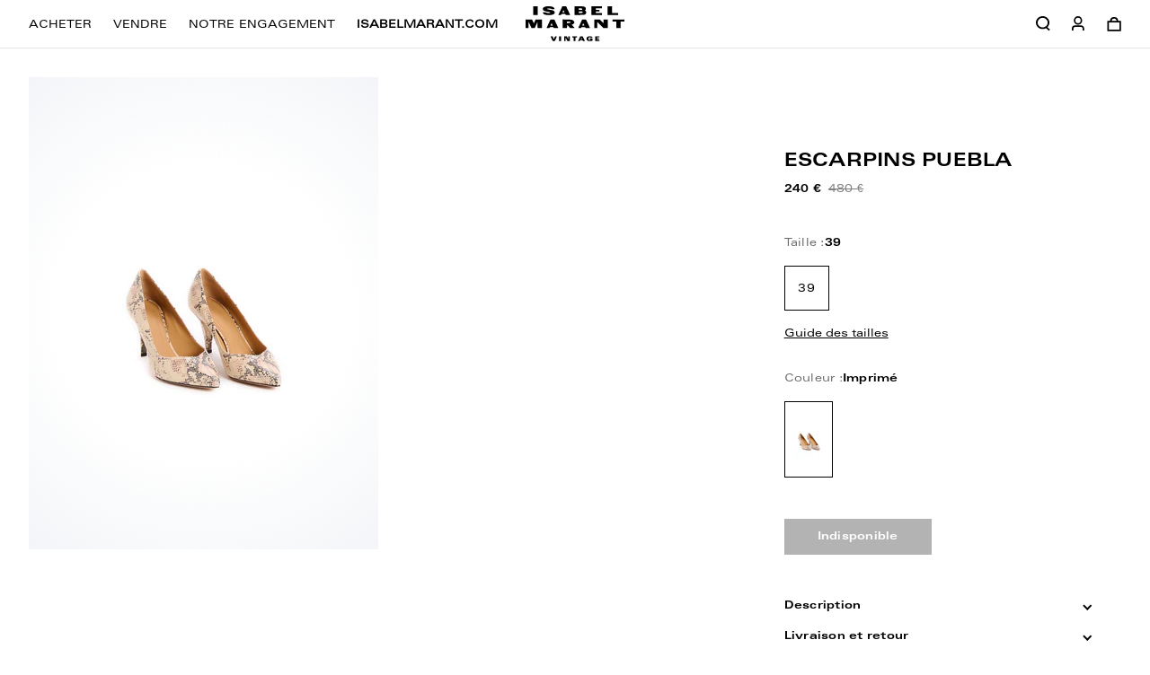

--- FILE ---
content_type: text/html; charset=utf-8
request_url: https://www.isabelmarant-vintage.com/products/escarpins-39-etat-neuf
body_size: 48033
content:
<!doctype html>
<html lang="fr">
<head>
    <meta charset="utf-8">
    <meta http-equiv="X-UA-Compatible" content="IE=edge,chrome=1">
<meta name="viewport" content="width=device-width,initial-scale=1,minimum-scale=1.0,maximum-scale=1.0,user-scalable=no">

<!-- Google Tag Manager -->
<script>(function (w, d, s, l, i) {
        w[l] = w[l] || [];
        w[l].push({
            'gtm.start':
                new Date().getTime(), event: 'gtm.js'
        });
        var f = d.getElementsByTagName(s)[0],
            j = d.createElement(s), dl = l != 'dataLayer' ? '&l=' + l : '';
        j.async = true;
        j.src =
            'https://www.googletagmanager.com/gtm.js?id=' + i + dl;
        f.parentNode.insertBefore(j, f);
    })(window, document, 'script', 'dataLayer', 'GTM-KDG48LS');</script>
<!-- End Google Tag Manager -->

<link rel="apple-touch-icon" sizes="180x180" href="//www.isabelmarant-vintage.com/cdn/shop/t/1/assets/apple-touch-icon.png?v=113709842546102419601623336442">
<link rel="icon" type="image/png" sizes="32x32" href="//www.isabelmarant-vintage.com/cdn/shop/t/1/assets/favicon-32x32.png?v=64461556256695049721673871855">
<link rel="icon" type="image/png" sizes="16x16" href="//www.isabelmarant-vintage.com/cdn/shop/t/1/assets/favicon-16x16.png?v=91660954060714887411673871859">
<link rel="manifest" href="//www.isabelmarant-vintage.com/cdn/shop/t/1/assets/site.webmanifest?v=112494975167547429381623336446">
<meta name="msapplication-TileColor" content="#ffffff">
<meta name="theme-color" content="#ffffff">
<meta name="google-site-verification" content="tnsPYcmxilMBlnAxbj2oXWVzpvFuToqBn2oA0fE72-k" />
<meta name="google-site-verification" content="kVMMVkXQS-hgy9TVNeID4S9QwBV13IAOZFoHs26t4aY" />
<link rel="shortcut icon" href="//www.isabelmarant-vintage.com/cdn/shop/t/1/assets/favicon.ico?v=149308577644994533801673871857">


    <link rel="canonical" href="https://www.isabelmarant-vintage.com/products/escarpins-39-etat-neuf">








<title>Escarpins Puebla</title>

    <meta name="description" content="Pièce d’archive : pièce exclusive issue des collections Isabel Marant">




    <meta name="robots" content="index, follow">




<style>
    @font-face {
        font-family: "Univers 53 Extended Regular";
        src: url("//www.isabelmarant-vintage.com/cdn/shop/t/1/assets/univers53ExtendedRegular.otf?v=70806095858569716341761121752");
        font-display: swap;
    }

    @font-face {
        font-family: "Univers LT Pro Bold Ext";
        src: url("//www.isabelmarant-vintage.com/cdn/shop/t/1/assets/UniversLTPro-BoldExt.otf?v=6302126364853747111761121795");
        font-display: swap;
    }
    @font-face {
        font-family: 'fontello';
        src: url("//www.isabelmarant-vintage.com/cdn/shop/t/1/assets/fontello.eot?v=6173656889253759081761121743");
        src: url("//www.isabelmarant-vintage.com/cdn/shop/t/1/assets/fontello.eot?v=6173656889253759081761121743") format('embedded-opentype'),
        url("//www.isabelmarant-vintage.com/cdn/shop/t/1/assets/fontello.woff?v=15154741712047641541761121800") format('woff'),
        url("//www.isabelmarant-vintage.com/cdn/shop/t/1/assets/fontello.ttf?v=146078930769186611081761121797") format('truetype'),
        url("//www.isabelmarant-vintage.com/cdn/shop/t/1/assets/fontello.svg?v=1276638115877077491761121810") format('svg');
        font-weight: normal;
        font-style: normal;
    }

</style>

<script>
    // Redirection vers checkout après connexion/inscription
    
    window.localStorage.removeItem('last-checkout');
    window.localStorage.removeItem('last-cart');
    

    window.theme = window.theme || {};
    window.theme = {
        ...window.theme,
        settings: {
            product_card_display_reduction: true,
            product_card_display_original_price: true,
        },
        translations: {
            size: "taille",
            "Etat_Etat neuf": "Etat neuf",
            "Etat_Excellent état": "Excellent état",
            "Etat_Très bon état": "Très bon état",
            'collection_page.filters.cta_apply': "Voir les produits",
            'product_page.section_infos.cta_add': "Ajouter au panier",
            'mini-cart.label_color': "Couleur:",
            'mini-cart.label_size': "Taille:",
            'mini-cart.label_condition': "État:",
            'login_url': "/account/login",
            'collection_page.wishlist.identification_required.text': "Translation missing: fr.collection_page.wishlist.identification_required.text",
            'collection_page.wishlist.identification_required.cta': "Se connecter",
            'collection_page.wishlist.text_item_added': "Article ajouté à votre wishlist",
            'collection_page.wishlist.already_added': "Translation missing: fr.collection_page.wishlist.already_added",
            'collection_page.wishlist.text_item_removed': "Article supprimé de votre wishlist",
            'page_stores.close': "Fermé",
            'member_area.section_orders.details.text_13': "Offerte",
        },
        items: [],
        
        items_handle: [],
        handle: "escarpins-39-etat-neuf",
        
        
    }
</script>









<link href="//www.isabelmarant-vintage.com/cdn/shop/t/1/assets/theme.css?v=69931922736012225021761322615" rel="stylesheet" type="text/css" media="all" />

<script src="//www.isabelmarant-vintage.com/cdn/shop/t/1/assets/tracking.js?v=137482570017262917421761121792" type="text/javascript"></script>





    <!-- /snippets/social-meta-tags.liquid -->


<meta property="og:site_name" content="Isabel Marant Vintage">
<meta property="og:url" content="https://www.isabelmarant-vintage.com/products/escarpins-39-etat-neuf">
<meta property="og:title" content="Escarpins Puebla">
<meta property="og:type" content="product">
<meta property="og:description" content="Pièce d’archive : pièce exclusive issue des collections Isabel Marant"><meta property="og:image" content="http://www.isabelmarant-vintage.com/cdn/shop/products/32dc512168dca2496d7c2de6b9187cbb.jpg?v=1623267101">
    <meta property="og:image:secure_url" content="https://www.isabelmarant-vintage.com/cdn/shop/products/32dc512168dca2496d7c2de6b9187cbb.jpg?v=1623267101">
    <meta property="og:image:width" content="1333">
    <meta property="og:image:height" content="2000">
    <meta property="og:price:amount" content="240">
    <meta property="og:price:currency" content="EUR">



<meta name="twitter:card" content="summary_large_image">
<meta name="twitter:title" content="Escarpins Puebla">
<meta name="twitter:description" content="Pièce d’archive : pièce exclusive issue des collections Isabel Marant">


    <script>window.performance && window.performance.mark && window.performance.mark('shopify.content_for_header.start');</script><meta name="google-site-verification" content="kVMMVkXQS-hgy9TVNeID4S9QwBV13IAOZFoHs26t4aY">
<meta id="shopify-digital-wallet" name="shopify-digital-wallet" content="/56754045109/digital_wallets/dialog">
<link rel="alternate" hreflang="x-default" href="https://www.isabelmarant-vintage.com/products/escarpins-39-etat-neuf">
<link rel="alternate" hreflang="fr" href="https://www.isabelmarant-vintage.com/products/escarpins-39-etat-neuf">
<link rel="alternate" hreflang="en" href="https://www.isabelmarant-vintage.com/en/products/escarpins-39-etat-neuf">
<link rel="alternate" hreflang="fr-BE" href="https://www.isabelmarant-vintage.com/fr-be/products/escarpins-39-etat-neuf">
<link rel="alternate" hreflang="en-BE" href="https://www.isabelmarant-vintage.com/en-be/products/escarpins-39-etat-neuf">
<link rel="alternate" hreflang="en-DE" href="https://www.isabelmarant-vintage.com/en-de/products/escarpins-39-etat-neuf">
<link rel="alternate" hreflang="fr-DE" href="https://www.isabelmarant-vintage.com/fr-de/products/escarpins-39-etat-neuf">
<link rel="alternate" hreflang="en-NL" href="https://www.isabelmarant-vintage.com/en-nl/products/escarpins-39-etat-neuf">
<link rel="alternate" hreflang="fr-NL" href="https://www.isabelmarant-vintage.com/fr-nl/products/escarpins-39-etat-neuf">
<link rel="alternate" hreflang="en-IT" href="https://www.isabelmarant-vintage.com/en-it/products/escarpins-39-etat-neuf">
<link rel="alternate" hreflang="en-ES" href="https://www.isabelmarant-vintage.com/en-es/products/escarpins-39-etat-neuf">
<link rel="alternate" hreflang="en-LV" href="https://www.isabelmarant-vintage.com/en-lv/products/escarpins-39-etat-neuf">
<link rel="alternate" hreflang="en-LU" href="https://www.isabelmarant-vintage.com/en-lu/products/escarpins-39-etat-neuf">
<link rel="alternate" hreflang="fr-MC" href="https://www.isabelmarant-vintage.com/fr-mc/products/escarpins-39-etat-neuf">
<link rel="alternate" hreflang="en-MC" href="https://www.isabelmarant-vintage.com/en-mc/products/escarpins-39-etat-neuf">
<link rel="alternate" hreflang="en-AT" href="https://www.isabelmarant-vintage.com/en-at/products/escarpins-39-etat-neuf">
<link rel="alternate" hreflang="en-PT" href="https://www.isabelmarant-vintage.com/en-pt/products/escarpins-39-etat-neuf">
<link rel="alternate" hreflang="en-SI" href="https://www.isabelmarant-vintage.com/en-si/products/escarpins-39-etat-neuf">
<link rel="alternate" hreflang="en-EE" href="https://www.isabelmarant-vintage.com/en-ee/products/escarpins-39-etat-neuf">
<link rel="alternate" hreflang="en-LT" href="https://www.isabelmarant-vintage.com/en-lt/products/escarpins-39-etat-neuf">
<link rel="alternate" hreflang="en-FI" href="https://www.isabelmarant-vintage.com/en-fi/products/escarpins-39-etat-neuf">
<link rel="alternate" type="application/json+oembed" href="https://www.isabelmarant-vintage.com/products/escarpins-39-etat-neuf.oembed">
<script async="async" src="/checkouts/internal/preloads.js?locale=fr-FR"></script>
<script id="shopify-features" type="application/json">{"accessToken":"b4cd2b5576f8d1200377f49530a136da","betas":["rich-media-storefront-analytics"],"domain":"www.isabelmarant-vintage.com","predictiveSearch":true,"shopId":56754045109,"locale":"fr"}</script>
<script>var Shopify = Shopify || {};
Shopify.shop = "isabel-marant-seconde-vie.myshopify.com";
Shopify.locale = "fr";
Shopify.currency = {"active":"EUR","rate":"1.0"};
Shopify.country = "FR";
Shopify.theme = {"name":"Main","id":122640695477,"schema_name":"Faume","schema_version":"1.0.0","theme_store_id":796,"role":"main"};
Shopify.theme.handle = "null";
Shopify.theme.style = {"id":null,"handle":null};
Shopify.cdnHost = "www.isabelmarant-vintage.com/cdn";
Shopify.routes = Shopify.routes || {};
Shopify.routes.root = "/";</script>
<script type="module">!function(o){(o.Shopify=o.Shopify||{}).modules=!0}(window);</script>
<script>!function(o){function n(){var o=[];function n(){o.push(Array.prototype.slice.apply(arguments))}return n.q=o,n}var t=o.Shopify=o.Shopify||{};t.loadFeatures=n(),t.autoloadFeatures=n()}(window);</script>
<script id="shop-js-analytics" type="application/json">{"pageType":"product"}</script>
<script defer="defer" async type="module" src="//www.isabelmarant-vintage.com/cdn/shopifycloud/shop-js/modules/v2/client.init-shop-cart-sync_INwxTpsh.fr.esm.js"></script>
<script defer="defer" async type="module" src="//www.isabelmarant-vintage.com/cdn/shopifycloud/shop-js/modules/v2/chunk.common_YNAa1F1g.esm.js"></script>
<script type="module">
  await import("//www.isabelmarant-vintage.com/cdn/shopifycloud/shop-js/modules/v2/client.init-shop-cart-sync_INwxTpsh.fr.esm.js");
await import("//www.isabelmarant-vintage.com/cdn/shopifycloud/shop-js/modules/v2/chunk.common_YNAa1F1g.esm.js");

  window.Shopify.SignInWithShop?.initShopCartSync?.({"fedCMEnabled":true,"windoidEnabled":true});

</script>
<script>(function() {
  var isLoaded = false;
  function asyncLoad() {
    if (isLoaded) return;
    isLoaded = true;
    var urls = ["https:\/\/d1564fddzjmdj5.cloudfront.net\/initializercolissimo.js?app_name=happycolissimo\u0026cloud=d1564fddzjmdj5.cloudfront.net\u0026shop=isabel-marant-seconde-vie.myshopify.com","https:\/\/d1564fddzjmdj5.cloudfront.net\/initializercolissimo.js?app_name=happycolissimo\u0026cloud=d1564fddzjmdj5.cloudfront.net\u0026shop=isabel-marant-seconde-vie.myshopify.com","https:\/\/d1564fddzjmdj5.cloudfront.net\/initializercolissimo.js?app_name=happycolissimo\u0026cloud=d1564fddzjmdj5.cloudfront.net\u0026shop=isabel-marant-seconde-vie.myshopify.com","https:\/\/static.klaviyo.com\/onsite\/js\/Y25BvU\/klaviyo.js?company_id=Y25BvU\u0026shop=isabel-marant-seconde-vie.myshopify.com"];
    for (var i = 0; i < urls.length; i++) {
      var s = document.createElement('script');
      s.type = 'text/javascript';
      s.async = true;
      s.src = urls[i];
      var x = document.getElementsByTagName('script')[0];
      x.parentNode.insertBefore(s, x);
    }
  };
  if(window.attachEvent) {
    window.attachEvent('onload', asyncLoad);
  } else {
    window.addEventListener('load', asyncLoad, false);
  }
})();</script>
<script id="__st">var __st={"a":56754045109,"offset":3600,"reqid":"272f2dbc-b89b-4fde-8b47-8527643e87a8-1768967476","pageurl":"www.isabelmarant-vintage.com\/products\/escarpins-39-etat-neuf","u":"3b5d0b014f67","p":"product","rtyp":"product","rid":6771685261493};</script>
<script>window.ShopifyPaypalV4VisibilityTracking = true;</script>
<script id="captcha-bootstrap">!function(){'use strict';const t='contact',e='account',n='new_comment',o=[[t,t],['blogs',n],['comments',n],[t,'customer']],c=[[e,'customer_login'],[e,'guest_login'],[e,'recover_customer_password'],[e,'create_customer']],r=t=>t.map((([t,e])=>`form[action*='/${t}']:not([data-nocaptcha='true']) input[name='form_type'][value='${e}']`)).join(','),a=t=>()=>t?[...document.querySelectorAll(t)].map((t=>t.form)):[];function s(){const t=[...o],e=r(t);return a(e)}const i='password',u='form_key',d=['recaptcha-v3-token','g-recaptcha-response','h-captcha-response',i],f=()=>{try{return window.sessionStorage}catch{return}},m='__shopify_v',_=t=>t.elements[u];function p(t,e,n=!1){try{const o=window.sessionStorage,c=JSON.parse(o.getItem(e)),{data:r}=function(t){const{data:e,action:n}=t;return t[m]||n?{data:e,action:n}:{data:t,action:n}}(c);for(const[e,n]of Object.entries(r))t.elements[e]&&(t.elements[e].value=n);n&&o.removeItem(e)}catch(o){console.error('form repopulation failed',{error:o})}}const l='form_type',E='cptcha';function T(t){t.dataset[E]=!0}const w=window,h=w.document,L='Shopify',v='ce_forms',y='captcha';let A=!1;((t,e)=>{const n=(g='f06e6c50-85a8-45c8-87d0-21a2b65856fe',I='https://cdn.shopify.com/shopifycloud/storefront-forms-hcaptcha/ce_storefront_forms_captcha_hcaptcha.v1.5.2.iife.js',D={infoText:'Protégé par hCaptcha',privacyText:'Confidentialité',termsText:'Conditions'},(t,e,n)=>{const o=w[L][v],c=o.bindForm;if(c)return c(t,g,e,D).then(n);var r;o.q.push([[t,g,e,D],n]),r=I,A||(h.body.append(Object.assign(h.createElement('script'),{id:'captcha-provider',async:!0,src:r})),A=!0)});var g,I,D;w[L]=w[L]||{},w[L][v]=w[L][v]||{},w[L][v].q=[],w[L][y]=w[L][y]||{},w[L][y].protect=function(t,e){n(t,void 0,e),T(t)},Object.freeze(w[L][y]),function(t,e,n,w,h,L){const[v,y,A,g]=function(t,e,n){const i=e?o:[],u=t?c:[],d=[...i,...u],f=r(d),m=r(i),_=r(d.filter((([t,e])=>n.includes(e))));return[a(f),a(m),a(_),s()]}(w,h,L),I=t=>{const e=t.target;return e instanceof HTMLFormElement?e:e&&e.form},D=t=>v().includes(t);t.addEventListener('submit',(t=>{const e=I(t);if(!e)return;const n=D(e)&&!e.dataset.hcaptchaBound&&!e.dataset.recaptchaBound,o=_(e),c=g().includes(e)&&(!o||!o.value);(n||c)&&t.preventDefault(),c&&!n&&(function(t){try{if(!f())return;!function(t){const e=f();if(!e)return;const n=_(t);if(!n)return;const o=n.value;o&&e.removeItem(o)}(t);const e=Array.from(Array(32),(()=>Math.random().toString(36)[2])).join('');!function(t,e){_(t)||t.append(Object.assign(document.createElement('input'),{type:'hidden',name:u})),t.elements[u].value=e}(t,e),function(t,e){const n=f();if(!n)return;const o=[...t.querySelectorAll(`input[type='${i}']`)].map((({name:t})=>t)),c=[...d,...o],r={};for(const[a,s]of new FormData(t).entries())c.includes(a)||(r[a]=s);n.setItem(e,JSON.stringify({[m]:1,action:t.action,data:r}))}(t,e)}catch(e){console.error('failed to persist form',e)}}(e),e.submit())}));const S=(t,e)=>{t&&!t.dataset[E]&&(n(t,e.some((e=>e===t))),T(t))};for(const o of['focusin','change'])t.addEventListener(o,(t=>{const e=I(t);D(e)&&S(e,y())}));const B=e.get('form_key'),M=e.get(l),P=B&&M;t.addEventListener('DOMContentLoaded',(()=>{const t=y();if(P)for(const e of t)e.elements[l].value===M&&p(e,B);[...new Set([...A(),...v().filter((t=>'true'===t.dataset.shopifyCaptcha))])].forEach((e=>S(e,t)))}))}(h,new URLSearchParams(w.location.search),n,t,e,['guest_login'])})(!0,!1)}();</script>
<script integrity="sha256-4kQ18oKyAcykRKYeNunJcIwy7WH5gtpwJnB7kiuLZ1E=" data-source-attribution="shopify.loadfeatures" defer="defer" src="//www.isabelmarant-vintage.com/cdn/shopifycloud/storefront/assets/storefront/load_feature-a0a9edcb.js" crossorigin="anonymous"></script>
<script data-source-attribution="shopify.dynamic_checkout.dynamic.init">var Shopify=Shopify||{};Shopify.PaymentButton=Shopify.PaymentButton||{isStorefrontPortableWallets:!0,init:function(){window.Shopify.PaymentButton.init=function(){};var t=document.createElement("script");t.src="https://www.isabelmarant-vintage.com/cdn/shopifycloud/portable-wallets/latest/portable-wallets.fr.js",t.type="module",document.head.appendChild(t)}};
</script>
<script data-source-attribution="shopify.dynamic_checkout.buyer_consent">
  function portableWalletsHideBuyerConsent(e){var t=document.getElementById("shopify-buyer-consent"),n=document.getElementById("shopify-subscription-policy-button");t&&n&&(t.classList.add("hidden"),t.setAttribute("aria-hidden","true"),n.removeEventListener("click",e))}function portableWalletsShowBuyerConsent(e){var t=document.getElementById("shopify-buyer-consent"),n=document.getElementById("shopify-subscription-policy-button");t&&n&&(t.classList.remove("hidden"),t.removeAttribute("aria-hidden"),n.addEventListener("click",e))}window.Shopify?.PaymentButton&&(window.Shopify.PaymentButton.hideBuyerConsent=portableWalletsHideBuyerConsent,window.Shopify.PaymentButton.showBuyerConsent=portableWalletsShowBuyerConsent);
</script>
<script data-source-attribution="shopify.dynamic_checkout.cart.bootstrap">document.addEventListener("DOMContentLoaded",(function(){function t(){return document.querySelector("shopify-accelerated-checkout-cart, shopify-accelerated-checkout")}if(t())Shopify.PaymentButton.init();else{new MutationObserver((function(e,n){t()&&(Shopify.PaymentButton.init(),n.disconnect())})).observe(document.body,{childList:!0,subtree:!0})}}));
</script>
<link id="shopify-accelerated-checkout-styles" rel="stylesheet" media="screen" href="https://www.isabelmarant-vintage.com/cdn/shopifycloud/portable-wallets/latest/accelerated-checkout-backwards-compat.css" crossorigin="anonymous">
<style id="shopify-accelerated-checkout-cart">
        #shopify-buyer-consent {
  margin-top: 1em;
  display: inline-block;
  width: 100%;
}

#shopify-buyer-consent.hidden {
  display: none;
}

#shopify-subscription-policy-button {
  background: none;
  border: none;
  padding: 0;
  text-decoration: underline;
  font-size: inherit;
  cursor: pointer;
}

#shopify-subscription-policy-button::before {
  box-shadow: none;
}

      </style>

<script>window.performance && window.performance.mark && window.performance.mark('shopify.content_for_header.end');</script>
    <meta name="google-site-verification" content="1PGhFaHbw0PmgTWYWdw7D_KI_fXSweZVhubLMyxidiY" />
<!-- BEGIN app block: shopify://apps/transcy/blocks/switcher_embed_block/bce4f1c0-c18c-43b0-b0b2-a1aefaa44573 --><!-- BEGIN app snippet: fa_translate_core --><script>
    (function () {
        console.log("transcy ignore convert TC value",typeof transcy_ignoreConvertPrice != "undefined");
        
        function addMoneyTag(mutations, observer) {
            let currencyCookie = getCookieCore("transcy_currency");
            
            let shopifyCurrencyRegex = buildXPathQuery(
                window.ShopifyTC.shopifyCurrency.price_currency
            );
            let currencyRegex = buildCurrencyRegex(window.ShopifyTC.shopifyCurrency.price_currency)
            let tempTranscy = document.evaluate(shopifyCurrencyRegex, document, null, XPathResult.ORDERED_NODE_SNAPSHOT_TYPE, null);
            for (let iTranscy = 0; iTranscy < tempTranscy.snapshotLength; iTranscy++) {
                let elTranscy = tempTranscy.snapshotItem(iTranscy);
                if (elTranscy.innerHTML &&
                !elTranscy.classList.contains('transcy-money') && (typeof transcy_ignoreConvertPrice == "undefined" ||
                !transcy_ignoreConvertPrice?.some(className => elTranscy.classList?.contains(className))) && elTranscy?.childNodes?.length == 1) {
                    if (!window.ShopifyTC?.shopifyCurrency?.price_currency || currencyCookie == window.ShopifyTC?.currency?.active || !currencyCookie) {
                        addClassIfNotExists(elTranscy, 'notranslate');
                        continue;
                    }

                    elTranscy.classList.add('transcy-money');
                    let innerHTML = replaceMatches(elTranscy?.textContent, currencyRegex);
                    elTranscy.innerHTML = innerHTML;
                    if (!innerHTML.includes("tc-money")) {
                        addClassIfNotExists(elTranscy, 'notranslate');
                    }
                } 
                if (elTranscy.classList.contains('transcy-money') && !elTranscy?.innerHTML?.includes("tc-money")) {
                    addClassIfNotExists(elTranscy, 'notranslate');
                }
            }
        }
    
        function logChangesTranscy(mutations, observer) {
            const xpathQuery = `
                //*[text()[contains(.,"•tc")]] |
                //*[text()[contains(.,"tc")]] |
                //*[text()[contains(.,"transcy")]] |
                //textarea[@placeholder[contains(.,"transcy")]] |
                //textarea[@placeholder[contains(.,"tc")]] |
                //select[@placeholder[contains(.,"transcy")]] |
                //select[@placeholder[contains(.,"tc")]] |
                //input[@placeholder[contains(.,"tc")]] |
                //input[@value[contains(.,"tc")]] |
                //input[@value[contains(.,"transcy")]] |
                //*[text()[contains(.,"TC")]] |
                //textarea[@placeholder[contains(.,"TC")]] |
                //select[@placeholder[contains(.,"TC")]] |
                //input[@placeholder[contains(.,"TC")]] |
                //input[@value[contains(.,"TC")]]
            `;
            let tempTranscy = document.evaluate(xpathQuery, document, null, XPathResult.ORDERED_NODE_SNAPSHOT_TYPE, null);
            for (let iTranscy = 0; iTranscy < tempTranscy.snapshotLength; iTranscy++) {
                let elTranscy = tempTranscy.snapshotItem(iTranscy);
                let innerHtmlTranscy = elTranscy?.innerHTML ? elTranscy.innerHTML : "";
                if (innerHtmlTranscy && !["SCRIPT", "LINK", "STYLE"].includes(elTranscy.nodeName)) {
                    const textToReplace = [
                        '&lt;•tc&gt;', '&lt;/•tc&gt;', '&lt;tc&gt;', '&lt;/tc&gt;',
                        '&lt;transcy&gt;', '&lt;/transcy&gt;', '&amp;lt;tc&amp;gt;',
                        '&amp;lt;/tc&amp;gt;', '&lt;TRANSCY&gt;', '&lt;/TRANSCY&gt;',
                        '&lt;TC&gt;', '&lt;/TC&gt;'
                    ];
                    let containsTag = textToReplace.some(tag => innerHtmlTranscy.includes(tag));
                    if (containsTag) {
                        textToReplace.forEach(tag => {
                            innerHtmlTranscy = innerHtmlTranscy.replaceAll(tag, '');
                        });
                        elTranscy.innerHTML = innerHtmlTranscy;
                        elTranscy.setAttribute('translate', 'no');
                    }
    
                    const tagsToReplace = ['<•tc>', '</•tc>', '<tc>', '</tc>', '<transcy>', '</transcy>', '<TC>', '</TC>', '<TRANSCY>', '</TRANSCY>'];
                    if (tagsToReplace.some(tag => innerHtmlTranscy.includes(tag))) {
                        innerHtmlTranscy = innerHtmlTranscy.replace(/<(|\/)transcy>|<(|\/)tc>|<(|\/)•tc>/gi, "");
                        elTranscy.innerHTML = innerHtmlTranscy;
                        elTranscy.setAttribute('translate', 'no');
                    }
                }
                if (["INPUT"].includes(elTranscy.nodeName)) {
                    let valueInputTranscy = elTranscy.value.replaceAll("&lt;tc&gt;", "").replaceAll("&lt;/tc&gt;", "").replace(/<(|\/)transcy>|<(|\/)tc>/gi, "");
                    elTranscy.value = valueInputTranscy
                }
    
                if (["INPUT", "SELECT", "TEXTAREA"].includes(elTranscy.nodeName)) {
                    elTranscy.placeholder = elTranscy.placeholder.replaceAll("&lt;tc&gt;", "").replaceAll("&lt;/tc&gt;", "").replace(/<(|\/)transcy>|<(|\/)tc>/gi, "");
                }
            }
            addMoneyTag(mutations, observer)
        }
        const observerOptionsTranscy = {
            subtree: true,
            childList: true
        };
        const observerTranscy = new MutationObserver(logChangesTranscy);
        observerTranscy.observe(document.documentElement, observerOptionsTranscy);
    })();

    const addClassIfNotExists = (element, className) => {
        if (!element.classList.contains(className)) {
            element.classList.add(className);
        }
    };
    
    const replaceMatches = (content, currencyRegex) => {
        let arrCurrencies = content.match(currencyRegex);
    
        if (arrCurrencies?.length && content === arrCurrencies[0]) {
            return content;
        }
        return (
            arrCurrencies?.reduce((string, oldVal, index) => {
                const hasSpaceBefore = string.match(new RegExp(`\\s${oldVal}`));
                const hasSpaceAfter = string.match(new RegExp(`${oldVal}\\s`));
                let eleCurrencyConvert = `<tc-money translate="no">${arrCurrencies[index]}</tc-money>`;
                if (hasSpaceBefore) eleCurrencyConvert = ` ${eleCurrencyConvert}`;
                if (hasSpaceAfter) eleCurrencyConvert = `${eleCurrencyConvert} `;
                if (string.includes("tc-money")) {
                    return string;
                }
                return string?.replaceAll(oldVal, eleCurrencyConvert);
            }, content) || content
        );
        return result;
    };
    
    const unwrapCurrencySpan = (text) => {
        return text.replace(/<span[^>]*>(.*?)<\/span>/gi, "$1");
    };

    const getSymbolsAndCodes = (text)=>{
        let numberPattern = "\\d+(?:[.,]\\d+)*(?:[.,]\\d+)?(?:\\s?\\d+)?"; // Chỉ tối đa 1 khoảng trắng
        let textWithoutCurrencySpan = unwrapCurrencySpan(text);
        let symbolsAndCodes = textWithoutCurrencySpan
            .trim()
            .replace(new RegExp(numberPattern, "g"), "")
            .split(/\s+/) // Loại bỏ khoảng trắng dư thừa
            .filter((el) => el);

        if (!Array.isArray(symbolsAndCodes) || symbolsAndCodes.length === 0) {
            throw new Error("symbolsAndCodes must be a non-empty array.");
        }

        return symbolsAndCodes;
    }
    
    const buildCurrencyRegex = (text) => {
       let symbolsAndCodes = getSymbolsAndCodes(text)
       let patterns = createCurrencyRegex(symbolsAndCodes)

       return new RegExp(`(${patterns.join("|")})`, "g");
    };

    const createCurrencyRegex = (symbolsAndCodes)=>{
        const escape = (str) => str.replace(/[-/\\^$*+?.()|[\]{}]/g, "\\$&");
        const [s1, s2] = [escape(symbolsAndCodes[0]), escape(symbolsAndCodes[1] || "")];
        const space = "\\s?";
        const numberPattern = "\\d+(?:[.,]\\d+)*(?:[.,]\\d+)?(?:\\s?\\d+)?"; 
        const patterns = [];
        if (s1 && s2) {
            patterns.push(
                `${s1}${space}${numberPattern}${space}${s2}`,
                `${s2}${space}${numberPattern}${space}${s1}`,
                `${s2}${space}${s1}${space}${numberPattern}`,
                `${s1}${space}${s2}${space}${numberPattern}`
            );
        }
        if (s1) {
            patterns.push(`${s1}${space}${numberPattern}`);
            patterns.push(`${numberPattern}${space}${s1}`);
        }

        if (s2) {
            patterns.push(`${s2}${space}${numberPattern}`);
            patterns.push(`${numberPattern}${space}${s2}`);
        }
        return patterns;
    }
    
    const getCookieCore = function (name) {
        var nameEQ = name + "=";
        var ca = document.cookie.split(';');
        for (var i = 0; i < ca.length; i++) {
            var c = ca[i];
            while (c.charAt(0) == ' ') c = c.substring(1, c.length);
            if (c.indexOf(nameEQ) == 0) return c.substring(nameEQ.length, c.length);
        }
        return null;
    };
    
    const buildXPathQuery = (text) => {
        let numberPattern = "\\d+(?:[.,]\\d+)*"; // Bỏ `matches()`
        let symbolAndCodes = text.replace(/<span[^>]*>(.*?)<\/span>/gi, "$1")
            .trim()
            .replace(new RegExp(numberPattern, "g"), "")
            .split(" ")
            ?.filter((el) => el);
    
        if (!symbolAndCodes || !Array.isArray(symbolAndCodes) || symbolAndCodes.length === 0) {
            throw new Error("symbolAndCodes must be a non-empty array.");
        }
    
        // Escape ký tự đặc biệt trong XPath
        const escapeXPath = (str) => str.replace(/(["'])/g, "\\$1");
    
        // Danh sách thẻ HTML cần tìm
        const allowedTags = ["div", "span", "p", "strong", "b", "h1", "h2", "h3", "h4", "h5", "h6", "td", "li", "font", "dd", 'a', 'font', 's'];
    
        // Tạo điều kiện contains() cho từng symbol hoặc code
        const conditions = symbolAndCodes
            .map((symbol) =>
                `(contains(text(), "${escapeXPath(symbol)}") and (contains(text(), "0") or contains(text(), "1") or contains(text(), "2") or contains(text(), "3") or contains(text(), "4") or contains(text(), "5") or contains(text(), "6") or contains(text(), "7") or contains(text(), "8") or contains(text(), "9")) )`
            )
            .join(" or ");
    
        // Tạo XPath Query (Chỉ tìm trong các thẻ HTML, không tìm trong input)
        const xpathQuery = allowedTags
            .map((tag) => `//${tag}[${conditions}]`)
            .join(" | ");
    
        return xpathQuery;
    };
    
    window.ShopifyTC = {};
    ShopifyTC.shop = "www.isabelmarant-vintage.com";
    ShopifyTC.locale = "fr";
    ShopifyTC.currency = {"active":"EUR", "rate":""};
    ShopifyTC.country = "FR";
    ShopifyTC.designMode = false;
    ShopifyTC.theme = {};
    ShopifyTC.cdnHost = "";
    ShopifyTC.routes = {};
    ShopifyTC.routes.root = "/";
    ShopifyTC.store_id = 56754045109;
    ShopifyTC.page_type = "product";
    ShopifyTC.resource_id = "";
    ShopifyTC.resource_description = "";
    ShopifyTC.market_id = 44499192;
    switch (ShopifyTC.page_type) {
        case "product":
            ShopifyTC.resource_id = 6771685261493;
            ShopifyTC.resource_description = "\u003cmeta charset=\"utf-8\"\u003e\u003cmeta charset=\"utf-8\"\u003e\u003cspan data-mce-fragment=\"1\"\u003ePièce d’archive : pièce exclusive issue des collections Isabel Marant\u003c\/span\u003e\u003cbr\u003e\u003cbr\u003e"
            break;
        case "article":
            ShopifyTC.resource_id = null;
            ShopifyTC.resource_description = null
            break;
        case "blog":
            ShopifyTC.resource_id = null;
            break;
        case "collection":
            ShopifyTC.resource_id = null;
            ShopifyTC.resource_description = null
            break;
        case "policy":
            ShopifyTC.resource_id = null;
            ShopifyTC.resource_description = null
            break;
        case "page":
            ShopifyTC.resource_id = null;
            ShopifyTC.resource_description = null
            break;
        default:
            break;
    }

    window.ShopifyTC.shopifyCurrency={
        "price": `0`,
        "price_currency": `0 € EUR`,
        "currency": `EUR`
    }


    if(typeof(transcy_appEmbed) == 'undefined'){
        transcy_switcherVersion = "1762253780";
        transcy_productMediaVersion = "";
        transcy_collectionMediaVersion = "";
        transcy_otherMediaVersion = "";
        transcy_productId = "6771685261493";
        transcy_shopName = "Isabel Marant Vintage";
        transcy_currenciesPaymentPublish = [];
        transcy_curencyDefault = "EUR";transcy_currenciesPaymentPublish.push("EUR");
        transcy_shopifyLocales = [{"shop_locale":{"locale":"fr","enabled":true,"primary":true,"published":true}},{"shop_locale":{"locale":"en","enabled":true,"primary":false,"published":true}}];
        transcy_moneyFormat = "{{amount_no_decimals_with_comma_separator}} €";

        function domLoadedTranscy () {
            let cdnScriptTC = typeof(transcy_cdn) != 'undefined' ? (transcy_cdn+'/transcy.js') : "https://cdn.shopify.com/extensions/019bbfa6-be8b-7e64-b8d4-927a6591272a/transcy-294/assets/transcy.js";
            let cdnLinkTC = typeof(transcy_cdn) != 'undefined' ? (transcy_cdn+'/transcy.css') :  "https://cdn.shopify.com/extensions/019bbfa6-be8b-7e64-b8d4-927a6591272a/transcy-294/assets/transcy.css";
            let scriptTC = document.createElement('script');
            scriptTC.type = 'text/javascript';
            scriptTC.defer = true;
            scriptTC.src = cdnScriptTC;
            scriptTC.id = "transcy-script";
            document.head.appendChild(scriptTC);

            let linkTC = document.createElement('link');
            linkTC.rel = 'stylesheet'; 
            linkTC.type = 'text/css';
            linkTC.href = cdnLinkTC;
            linkTC.id = "transcy-style";
            document.head.appendChild(linkTC); 
        }


        if (document.readyState === 'interactive' || document.readyState === 'complete') {
            domLoadedTranscy();
        } else {
            document.addEventListener("DOMContentLoaded", function () {
                domLoadedTranscy();
            });
        }
    }
</script>
<!-- END app snippet -->


<!-- END app block --><link href="https://monorail-edge.shopifysvc.com" rel="dns-prefetch">
<script>(function(){if ("sendBeacon" in navigator && "performance" in window) {try {var session_token_from_headers = performance.getEntriesByType('navigation')[0].serverTiming.find(x => x.name == '_s').description;} catch {var session_token_from_headers = undefined;}var session_cookie_matches = document.cookie.match(/_shopify_s=([^;]*)/);var session_token_from_cookie = session_cookie_matches && session_cookie_matches.length === 2 ? session_cookie_matches[1] : "";var session_token = session_token_from_headers || session_token_from_cookie || "";function handle_abandonment_event(e) {var entries = performance.getEntries().filter(function(entry) {return /monorail-edge.shopifysvc.com/.test(entry.name);});if (!window.abandonment_tracked && entries.length === 0) {window.abandonment_tracked = true;var currentMs = Date.now();var navigation_start = performance.timing.navigationStart;var payload = {shop_id: 56754045109,url: window.location.href,navigation_start,duration: currentMs - navigation_start,session_token,page_type: "product"};window.navigator.sendBeacon("https://monorail-edge.shopifysvc.com/v1/produce", JSON.stringify({schema_id: "online_store_buyer_site_abandonment/1.1",payload: payload,metadata: {event_created_at_ms: currentMs,event_sent_at_ms: currentMs}}));}}window.addEventListener('pagehide', handle_abandonment_event);}}());</script>
<script id="web-pixels-manager-setup">(function e(e,d,r,n,o){if(void 0===o&&(o={}),!Boolean(null===(a=null===(i=window.Shopify)||void 0===i?void 0:i.analytics)||void 0===a?void 0:a.replayQueue)){var i,a;window.Shopify=window.Shopify||{};var t=window.Shopify;t.analytics=t.analytics||{};var s=t.analytics;s.replayQueue=[],s.publish=function(e,d,r){return s.replayQueue.push([e,d,r]),!0};try{self.performance.mark("wpm:start")}catch(e){}var l=function(){var e={modern:/Edge?\/(1{2}[4-9]|1[2-9]\d|[2-9]\d{2}|\d{4,})\.\d+(\.\d+|)|Firefox\/(1{2}[4-9]|1[2-9]\d|[2-9]\d{2}|\d{4,})\.\d+(\.\d+|)|Chrom(ium|e)\/(9{2}|\d{3,})\.\d+(\.\d+|)|(Maci|X1{2}).+ Version\/(15\.\d+|(1[6-9]|[2-9]\d|\d{3,})\.\d+)([,.]\d+|)( \(\w+\)|)( Mobile\/\w+|) Safari\/|Chrome.+OPR\/(9{2}|\d{3,})\.\d+\.\d+|(CPU[ +]OS|iPhone[ +]OS|CPU[ +]iPhone|CPU IPhone OS|CPU iPad OS)[ +]+(15[._]\d+|(1[6-9]|[2-9]\d|\d{3,})[._]\d+)([._]\d+|)|Android:?[ /-](13[3-9]|1[4-9]\d|[2-9]\d{2}|\d{4,})(\.\d+|)(\.\d+|)|Android.+Firefox\/(13[5-9]|1[4-9]\d|[2-9]\d{2}|\d{4,})\.\d+(\.\d+|)|Android.+Chrom(ium|e)\/(13[3-9]|1[4-9]\d|[2-9]\d{2}|\d{4,})\.\d+(\.\d+|)|SamsungBrowser\/([2-9]\d|\d{3,})\.\d+/,legacy:/Edge?\/(1[6-9]|[2-9]\d|\d{3,})\.\d+(\.\d+|)|Firefox\/(5[4-9]|[6-9]\d|\d{3,})\.\d+(\.\d+|)|Chrom(ium|e)\/(5[1-9]|[6-9]\d|\d{3,})\.\d+(\.\d+|)([\d.]+$|.*Safari\/(?![\d.]+ Edge\/[\d.]+$))|(Maci|X1{2}).+ Version\/(10\.\d+|(1[1-9]|[2-9]\d|\d{3,})\.\d+)([,.]\d+|)( \(\w+\)|)( Mobile\/\w+|) Safari\/|Chrome.+OPR\/(3[89]|[4-9]\d|\d{3,})\.\d+\.\d+|(CPU[ +]OS|iPhone[ +]OS|CPU[ +]iPhone|CPU IPhone OS|CPU iPad OS)[ +]+(10[._]\d+|(1[1-9]|[2-9]\d|\d{3,})[._]\d+)([._]\d+|)|Android:?[ /-](13[3-9]|1[4-9]\d|[2-9]\d{2}|\d{4,})(\.\d+|)(\.\d+|)|Mobile Safari.+OPR\/([89]\d|\d{3,})\.\d+\.\d+|Android.+Firefox\/(13[5-9]|1[4-9]\d|[2-9]\d{2}|\d{4,})\.\d+(\.\d+|)|Android.+Chrom(ium|e)\/(13[3-9]|1[4-9]\d|[2-9]\d{2}|\d{4,})\.\d+(\.\d+|)|Android.+(UC? ?Browser|UCWEB|U3)[ /]?(15\.([5-9]|\d{2,})|(1[6-9]|[2-9]\d|\d{3,})\.\d+)\.\d+|SamsungBrowser\/(5\.\d+|([6-9]|\d{2,})\.\d+)|Android.+MQ{2}Browser\/(14(\.(9|\d{2,})|)|(1[5-9]|[2-9]\d|\d{3,})(\.\d+|))(\.\d+|)|K[Aa][Ii]OS\/(3\.\d+|([4-9]|\d{2,})\.\d+)(\.\d+|)/},d=e.modern,r=e.legacy,n=navigator.userAgent;return n.match(d)?"modern":n.match(r)?"legacy":"unknown"}(),u="modern"===l?"modern":"legacy",c=(null!=n?n:{modern:"",legacy:""})[u],f=function(e){return[e.baseUrl,"/wpm","/b",e.hashVersion,"modern"===e.buildTarget?"m":"l",".js"].join("")}({baseUrl:d,hashVersion:r,buildTarget:u}),m=function(e){var d=e.version,r=e.bundleTarget,n=e.surface,o=e.pageUrl,i=e.monorailEndpoint;return{emit:function(e){var a=e.status,t=e.errorMsg,s=(new Date).getTime(),l=JSON.stringify({metadata:{event_sent_at_ms:s},events:[{schema_id:"web_pixels_manager_load/3.1",payload:{version:d,bundle_target:r,page_url:o,status:a,surface:n,error_msg:t},metadata:{event_created_at_ms:s}}]});if(!i)return console&&console.warn&&console.warn("[Web Pixels Manager] No Monorail endpoint provided, skipping logging."),!1;try{return self.navigator.sendBeacon.bind(self.navigator)(i,l)}catch(e){}var u=new XMLHttpRequest;try{return u.open("POST",i,!0),u.setRequestHeader("Content-Type","text/plain"),u.send(l),!0}catch(e){return console&&console.warn&&console.warn("[Web Pixels Manager] Got an unhandled error while logging to Monorail."),!1}}}}({version:r,bundleTarget:l,surface:e.surface,pageUrl:self.location.href,monorailEndpoint:e.monorailEndpoint});try{o.browserTarget=l,function(e){var d=e.src,r=e.async,n=void 0===r||r,o=e.onload,i=e.onerror,a=e.sri,t=e.scriptDataAttributes,s=void 0===t?{}:t,l=document.createElement("script"),u=document.querySelector("head"),c=document.querySelector("body");if(l.async=n,l.src=d,a&&(l.integrity=a,l.crossOrigin="anonymous"),s)for(var f in s)if(Object.prototype.hasOwnProperty.call(s,f))try{l.dataset[f]=s[f]}catch(e){}if(o&&l.addEventListener("load",o),i&&l.addEventListener("error",i),u)u.appendChild(l);else{if(!c)throw new Error("Did not find a head or body element to append the script");c.appendChild(l)}}({src:f,async:!0,onload:function(){if(!function(){var e,d;return Boolean(null===(d=null===(e=window.Shopify)||void 0===e?void 0:e.analytics)||void 0===d?void 0:d.initialized)}()){var d=window.webPixelsManager.init(e)||void 0;if(d){var r=window.Shopify.analytics;r.replayQueue.forEach((function(e){var r=e[0],n=e[1],o=e[2];d.publishCustomEvent(r,n,o)})),r.replayQueue=[],r.publish=d.publishCustomEvent,r.visitor=d.visitor,r.initialized=!0}}},onerror:function(){return m.emit({status:"failed",errorMsg:"".concat(f," has failed to load")})},sri:function(e){var d=/^sha384-[A-Za-z0-9+/=]+$/;return"string"==typeof e&&d.test(e)}(c)?c:"",scriptDataAttributes:o}),m.emit({status:"loading"})}catch(e){m.emit({status:"failed",errorMsg:(null==e?void 0:e.message)||"Unknown error"})}}})({shopId: 56754045109,storefrontBaseUrl: "https://www.isabelmarant-vintage.com",extensionsBaseUrl: "https://extensions.shopifycdn.com/cdn/shopifycloud/web-pixels-manager",monorailEndpoint: "https://monorail-edge.shopifysvc.com/unstable/produce_batch",surface: "storefront-renderer",enabledBetaFlags: ["2dca8a86"],webPixelsConfigList: [{"id":"2000093512","configuration":"{\"config\":\"{\\\"google_tag_ids\\\":[\\\"GT-M6PFKP7S\\\",\\\"G-5NY923DCJZ\\\"],\\\"target_country\\\":\\\"ZZ\\\",\\\"gtag_events\\\":[{\\\"type\\\":\\\"begin_checkout\\\",\\\"action_label\\\":\\\"G-5NY923DCJZ\\\"},{\\\"type\\\":\\\"search\\\",\\\"action_label\\\":\\\"G-5NY923DCJZ\\\"},{\\\"type\\\":\\\"view_item\\\",\\\"action_label\\\":[\\\"MC-GBCH6G6B98\\\",\\\"G-5NY923DCJZ\\\"]},{\\\"type\\\":\\\"purchase\\\",\\\"action_label\\\":[\\\"MC-GBCH6G6B98\\\",\\\"G-5NY923DCJZ\\\"]},{\\\"type\\\":\\\"page_view\\\",\\\"action_label\\\":[\\\"MC-GBCH6G6B98\\\",\\\"G-5NY923DCJZ\\\"]},{\\\"type\\\":\\\"add_payment_info\\\",\\\"action_label\\\":\\\"G-5NY923DCJZ\\\"},{\\\"type\\\":\\\"add_to_cart\\\",\\\"action_label\\\":\\\"G-5NY923DCJZ\\\"}],\\\"enable_monitoring_mode\\\":false}\"}","eventPayloadVersion":"v1","runtimeContext":"OPEN","scriptVersion":"b2a88bafab3e21179ed38636efcd8a93","type":"APP","apiClientId":1780363,"privacyPurposes":[],"dataSharingAdjustments":{"protectedCustomerApprovalScopes":["read_customer_address","read_customer_email","read_customer_name","read_customer_personal_data","read_customer_phone"]}},{"id":"298746184","configuration":"{\"pixel_id\":\"151919260306327\",\"pixel_type\":\"facebook_pixel\",\"metaapp_system_user_token\":\"-\"}","eventPayloadVersion":"v1","runtimeContext":"OPEN","scriptVersion":"ca16bc87fe92b6042fbaa3acc2fbdaa6","type":"APP","apiClientId":2329312,"privacyPurposes":["ANALYTICS","MARKETING","SALE_OF_DATA"],"dataSharingAdjustments":{"protectedCustomerApprovalScopes":["read_customer_address","read_customer_email","read_customer_name","read_customer_personal_data","read_customer_phone"]}},{"id":"142967112","eventPayloadVersion":"1","runtimeContext":"LAX","scriptVersion":"1","type":"CUSTOM","privacyPurposes":["SALE_OF_DATA"],"name":"Purchase"},{"id":"shopify-app-pixel","configuration":"{}","eventPayloadVersion":"v1","runtimeContext":"STRICT","scriptVersion":"0450","apiClientId":"shopify-pixel","type":"APP","privacyPurposes":["ANALYTICS","MARKETING"]},{"id":"shopify-custom-pixel","eventPayloadVersion":"v1","runtimeContext":"LAX","scriptVersion":"0450","apiClientId":"shopify-pixel","type":"CUSTOM","privacyPurposes":["ANALYTICS","MARKETING"]}],isMerchantRequest: false,initData: {"shop":{"name":"Isabel Marant Vintage","paymentSettings":{"currencyCode":"EUR"},"myshopifyDomain":"isabel-marant-seconde-vie.myshopify.com","countryCode":"FR","storefrontUrl":"https:\/\/www.isabelmarant-vintage.com"},"customer":null,"cart":null,"checkout":null,"productVariants":[{"price":{"amount":240.0,"currencyCode":"EUR"},"product":{"title":"Escarpins Puebla","vendor":"IsabelMarant","id":"6771685261493","untranslatedTitle":"Escarpins Puebla","url":"\/products\/escarpins-39-etat-neuf","type":"Escarpins Chaussures Femme"},"id":"40201515696309","image":{"src":"\/\/www.isabelmarant-vintage.com\/cdn\/shop\/products\/32dc512168dca2496d7c2de6b9187cbb.jpg?v=1623267101"},"sku":"60bf87b05f50a","title":"Imprimé \/ 39 \/ Etat neuf","untranslatedTitle":"Imprimé \/ 39 \/ Etat neuf"}],"purchasingCompany":null},},"https://www.isabelmarant-vintage.com/cdn","fcfee988w5aeb613cpc8e4bc33m6693e112",{"modern":"","legacy":""},{"shopId":"56754045109","storefrontBaseUrl":"https:\/\/www.isabelmarant-vintage.com","extensionBaseUrl":"https:\/\/extensions.shopifycdn.com\/cdn\/shopifycloud\/web-pixels-manager","surface":"storefront-renderer","enabledBetaFlags":"[\"2dca8a86\"]","isMerchantRequest":"false","hashVersion":"fcfee988w5aeb613cpc8e4bc33m6693e112","publish":"custom","events":"[[\"page_viewed\",{}],[\"product_viewed\",{\"productVariant\":{\"price\":{\"amount\":240.0,\"currencyCode\":\"EUR\"},\"product\":{\"title\":\"Escarpins Puebla\",\"vendor\":\"IsabelMarant\",\"id\":\"6771685261493\",\"untranslatedTitle\":\"Escarpins Puebla\",\"url\":\"\/products\/escarpins-39-etat-neuf\",\"type\":\"Escarpins Chaussures Femme\"},\"id\":\"40201515696309\",\"image\":{\"src\":\"\/\/www.isabelmarant-vintage.com\/cdn\/shop\/products\/32dc512168dca2496d7c2de6b9187cbb.jpg?v=1623267101\"},\"sku\":\"60bf87b05f50a\",\"title\":\"Imprimé \/ 39 \/ Etat neuf\",\"untranslatedTitle\":\"Imprimé \/ 39 \/ Etat neuf\"}}]]"});</script><script>
  window.ShopifyAnalytics = window.ShopifyAnalytics || {};
  window.ShopifyAnalytics.meta = window.ShopifyAnalytics.meta || {};
  window.ShopifyAnalytics.meta.currency = 'EUR';
  var meta = {"product":{"id":6771685261493,"gid":"gid:\/\/shopify\/Product\/6771685261493","vendor":"IsabelMarant","type":"Escarpins Chaussures Femme","handle":"escarpins-39-etat-neuf","variants":[{"id":40201515696309,"price":24000,"name":"Escarpins Puebla - Imprimé \/ 39 \/ Etat neuf","public_title":"Imprimé \/ 39 \/ Etat neuf","sku":"60bf87b05f50a"}],"remote":false},"page":{"pageType":"product","resourceType":"product","resourceId":6771685261493,"requestId":"272f2dbc-b89b-4fde-8b47-8527643e87a8-1768967476"}};
  for (var attr in meta) {
    window.ShopifyAnalytics.meta[attr] = meta[attr];
  }
</script>
<script class="analytics">
  (function () {
    var customDocumentWrite = function(content) {
      var jquery = null;

      if (window.jQuery) {
        jquery = window.jQuery;
      } else if (window.Checkout && window.Checkout.$) {
        jquery = window.Checkout.$;
      }

      if (jquery) {
        jquery('body').append(content);
      }
    };

    var hasLoggedConversion = function(token) {
      if (token) {
        return document.cookie.indexOf('loggedConversion=' + token) !== -1;
      }
      return false;
    }

    var setCookieIfConversion = function(token) {
      if (token) {
        var twoMonthsFromNow = new Date(Date.now());
        twoMonthsFromNow.setMonth(twoMonthsFromNow.getMonth() + 2);

        document.cookie = 'loggedConversion=' + token + '; expires=' + twoMonthsFromNow;
      }
    }

    var trekkie = window.ShopifyAnalytics.lib = window.trekkie = window.trekkie || [];
    if (trekkie.integrations) {
      return;
    }
    trekkie.methods = [
      'identify',
      'page',
      'ready',
      'track',
      'trackForm',
      'trackLink'
    ];
    trekkie.factory = function(method) {
      return function() {
        var args = Array.prototype.slice.call(arguments);
        args.unshift(method);
        trekkie.push(args);
        return trekkie;
      };
    };
    for (var i = 0; i < trekkie.methods.length; i++) {
      var key = trekkie.methods[i];
      trekkie[key] = trekkie.factory(key);
    }
    trekkie.load = function(config) {
      trekkie.config = config || {};
      trekkie.config.initialDocumentCookie = document.cookie;
      var first = document.getElementsByTagName('script')[0];
      var script = document.createElement('script');
      script.type = 'text/javascript';
      script.onerror = function(e) {
        var scriptFallback = document.createElement('script');
        scriptFallback.type = 'text/javascript';
        scriptFallback.onerror = function(error) {
                var Monorail = {
      produce: function produce(monorailDomain, schemaId, payload) {
        var currentMs = new Date().getTime();
        var event = {
          schema_id: schemaId,
          payload: payload,
          metadata: {
            event_created_at_ms: currentMs,
            event_sent_at_ms: currentMs
          }
        };
        return Monorail.sendRequest("https://" + monorailDomain + "/v1/produce", JSON.stringify(event));
      },
      sendRequest: function sendRequest(endpointUrl, payload) {
        // Try the sendBeacon API
        if (window && window.navigator && typeof window.navigator.sendBeacon === 'function' && typeof window.Blob === 'function' && !Monorail.isIos12()) {
          var blobData = new window.Blob([payload], {
            type: 'text/plain'
          });

          if (window.navigator.sendBeacon(endpointUrl, blobData)) {
            return true;
          } // sendBeacon was not successful

        } // XHR beacon

        var xhr = new XMLHttpRequest();

        try {
          xhr.open('POST', endpointUrl);
          xhr.setRequestHeader('Content-Type', 'text/plain');
          xhr.send(payload);
        } catch (e) {
          console.log(e);
        }

        return false;
      },
      isIos12: function isIos12() {
        return window.navigator.userAgent.lastIndexOf('iPhone; CPU iPhone OS 12_') !== -1 || window.navigator.userAgent.lastIndexOf('iPad; CPU OS 12_') !== -1;
      }
    };
    Monorail.produce('monorail-edge.shopifysvc.com',
      'trekkie_storefront_load_errors/1.1',
      {shop_id: 56754045109,
      theme_id: 122640695477,
      app_name: "storefront",
      context_url: window.location.href,
      source_url: "//www.isabelmarant-vintage.com/cdn/s/trekkie.storefront.cd680fe47e6c39ca5d5df5f0a32d569bc48c0f27.min.js"});

        };
        scriptFallback.async = true;
        scriptFallback.src = '//www.isabelmarant-vintage.com/cdn/s/trekkie.storefront.cd680fe47e6c39ca5d5df5f0a32d569bc48c0f27.min.js';
        first.parentNode.insertBefore(scriptFallback, first);
      };
      script.async = true;
      script.src = '//www.isabelmarant-vintage.com/cdn/s/trekkie.storefront.cd680fe47e6c39ca5d5df5f0a32d569bc48c0f27.min.js';
      first.parentNode.insertBefore(script, first);
    };
    trekkie.load(
      {"Trekkie":{"appName":"storefront","development":false,"defaultAttributes":{"shopId":56754045109,"isMerchantRequest":null,"themeId":122640695477,"themeCityHash":"17855284135411076226","contentLanguage":"fr","currency":"EUR","eventMetadataId":"369bba48-e2cf-41bb-adb8-bce4cd4f3cce"},"isServerSideCookieWritingEnabled":true,"monorailRegion":"shop_domain","enabledBetaFlags":["65f19447"]},"Session Attribution":{},"S2S":{"facebookCapiEnabled":true,"source":"trekkie-storefront-renderer","apiClientId":580111}}
    );

    var loaded = false;
    trekkie.ready(function() {
      if (loaded) return;
      loaded = true;

      window.ShopifyAnalytics.lib = window.trekkie;

      var originalDocumentWrite = document.write;
      document.write = customDocumentWrite;
      try { window.ShopifyAnalytics.merchantGoogleAnalytics.call(this); } catch(error) {};
      document.write = originalDocumentWrite;

      window.ShopifyAnalytics.lib.page(null,{"pageType":"product","resourceType":"product","resourceId":6771685261493,"requestId":"272f2dbc-b89b-4fde-8b47-8527643e87a8-1768967476","shopifyEmitted":true});

      var match = window.location.pathname.match(/checkouts\/(.+)\/(thank_you|post_purchase)/)
      var token = match? match[1]: undefined;
      if (!hasLoggedConversion(token)) {
        setCookieIfConversion(token);
        window.ShopifyAnalytics.lib.track("Viewed Product",{"currency":"EUR","variantId":40201515696309,"productId":6771685261493,"productGid":"gid:\/\/shopify\/Product\/6771685261493","name":"Escarpins Puebla - Imprimé \/ 39 \/ Etat neuf","price":"240.00","sku":"60bf87b05f50a","brand":"IsabelMarant","variant":"Imprimé \/ 39 \/ Etat neuf","category":"Escarpins Chaussures Femme","nonInteraction":true,"remote":false},undefined,undefined,{"shopifyEmitted":true});
      window.ShopifyAnalytics.lib.track("monorail:\/\/trekkie_storefront_viewed_product\/1.1",{"currency":"EUR","variantId":40201515696309,"productId":6771685261493,"productGid":"gid:\/\/shopify\/Product\/6771685261493","name":"Escarpins Puebla - Imprimé \/ 39 \/ Etat neuf","price":"240.00","sku":"60bf87b05f50a","brand":"IsabelMarant","variant":"Imprimé \/ 39 \/ Etat neuf","category":"Escarpins Chaussures Femme","nonInteraction":true,"remote":false,"referer":"https:\/\/www.isabelmarant-vintage.com\/products\/escarpins-39-etat-neuf"});
      }
    });


        var eventsListenerScript = document.createElement('script');
        eventsListenerScript.async = true;
        eventsListenerScript.src = "//www.isabelmarant-vintage.com/cdn/shopifycloud/storefront/assets/shop_events_listener-3da45d37.js";
        document.getElementsByTagName('head')[0].appendChild(eventsListenerScript);

})();</script>
<script
  defer
  src="https://www.isabelmarant-vintage.com/cdn/shopifycloud/perf-kit/shopify-perf-kit-3.0.4.min.js"
  data-application="storefront-renderer"
  data-shop-id="56754045109"
  data-render-region="gcp-us-east1"
  data-page-type="product"
  data-theme-instance-id="122640695477"
  data-theme-name="Faume"
  data-theme-version="1.0.0"
  data-monorail-region="shop_domain"
  data-resource-timing-sampling-rate="10"
  data-shs="true"
  data-shs-beacon="true"
  data-shs-export-with-fetch="true"
  data-shs-logs-sample-rate="1"
  data-shs-beacon-endpoint="https://www.isabelmarant-vintage.com/api/collect"
></script>
</head>

<body translate="no" class=" template-product " data-name="product"  >

<!-- Google Tag Manager (noscript) -->
<noscript><iframe src="https://www.googletagmanager.com/ns.html?id=GTM-KDG48LS" height="0" width="0" style="display:none;visibility:hidden"></iframe></noscript>
<!-- End Google Tag Manager (noscript) -->

<div id="shopify-section-announcement" class="shopify-section">

</div>
<header id="shopify-section-header" class="shopify-section header">





<div class="header__inner">
    <div class="header__left">
        <div class="js-open-menu">
            <svg viewBox="0 0 16 8"><use xlink:href="#svg-menu"/></svg>
            <span>Menu</span>
        </div>
        <a class="js-open-search" href="/collections/all">
            <svg viewBox="0 0 18 20"><use xlink:href="#svg-search"/></svg>
        </a>
    </div>
    <nav class="header__links" data-testid="header__links">
        <ul>
            
            
                
                <li class="js-open-menu">
                    
                    
                    <a href="/collections/selection-cadeaux">ACHETER</a>
                </li>
                
            
                
                <li >
                    
                    
                    <a href="/pages/vendre-1">VENDRE</a>
                </li>
                
            
                
                <li >
                    
                    
                    <a href="/pages/concept">NOTRE ENGAGEMENT</a>
                </li>
                
            
                
                <li >
                    
                    
                    <a href="https://isabelmarant.com/">ISABELMARANT.COM</a>
                </li>
                
            
        </ul>
    </nav>
    <a href="/" class="header__logo">
        
            <div>
<svg viewBox="0 0 477 165"><use xlink:href="#svg-logo"/></svg>
</div>
        
    </a>
    <ul class="header__right">
        <li>
            <a class="js-open-search" href="/collections/all">
                <svg viewBox="0 0 18 20"><use xlink:href="#svg-search"/></svg>
            </a>
        </li>
        <li>
            <a href="/account" class="tp-account-link">
                <svg viewBox="0 0 11 12"><use xlink:href="#svg-user"/></svg>
            </a>
        </li>
        <li>
          
          
          
            <a class="js-open-minicart" href="/cart" data-testid="minicart__open__btn">
                <svg viewBox="0 0 14 15"><use xlink:href="#svg-cart"/></svg>
                <span class="js-cart-count"
                      style="display: none"></span>
            </a>
        </li>
    </ul>
</div>



</header>
<div id="shopify-section-top-bar" class="shopify-section">

    

    <div class="top-bar is-back-main-site tp-mainsite-link" style="background:#ffffff; color:#000000">
        
            <a href="https://isabelmarant.com/">
        
        
            
                Retour
            
            
        
            
                vers
            
            
        
            
                <u>isabelmarant.com</u>
            
            
        
    </a>
        
    </div>
    <style>
        @media screen and (min-width: 1025px) {
            body {
                --top-bar-height: 0px;
            }
            .top-bar.is-back-main-site {
                display: none !important;
            }
        }
    </style>


</div>
<div id="shopify-section-menu" class="shopify-section">







<section class="menu" data-second="">
    <div class="menu__popin">
        <div class="menu__list">
            <div class="menu__first">
                <div class="menu__images">
                    
                        <a href="/collections/selection-cadeaux">
                            <div class="lazy-img ">
    
    <img
            src="[data-uri]"
            data-src="//www.isabelmarant-vintage.com/cdn/shop/files/IM_VINTAGE_Desk_Slider_25.09_d7bc7804-a770-40fb-9e5a-8b490708b3f7.jpg?v=1768815762"
            alt=" Faume - seconde main"
            width="1"
            height="1"
            
            
    >
</div>


                            <p>WINTER SELECTION</p>
                        </a>
                    
                        <a href="/collections/nouveautes-1">
                            <div class="lazy-img ">
    
    <img
            src="[data-uri]"
            data-src="//www.isabelmarant-vintage.com/cdn/shop/files/IM_VINTAGE_Fevrier_Desktop_0d6615a1-2132-4ff6-a89e-1d8d6ba54276.jpg?v=1768816028"
            alt=" Faume - seconde main"
            width="1"
            height="1"
            
            
    >
</div>


                            <p>NOUVEAUTÉS</p>
                        </a>
                    
                </div>
                <nav class="menu__first__content">
                    
                        
                            <div>
                                
                                
                                <a class="menu__link " data-open="1" href="/collections/selection-cadeaux">
                                    <span>WINTER SELECTION</span>
                                    
                                </a>
                            </div>
                        
                    
                        
                            <div>
                                
                                
                                <a class="menu__link " data-open="2" href="/collections/nouveautes-1">
                                    <span>NOUVEAUTÉS</span>
                                    
                                </a>
                            </div>
                        
                    
                        
                            <div class="menu__blank"></div>
                        
                    
                        
                            <div>
                                
                                
                                <a class="menu__link has-links" data-open="4" href="/collections/pret-a-porter">
                                    <span>PRÊT-À-PORTER</span>
                                    
                                        
<svg viewBox="0 0 8 10"><use xlink:href="#svg-right"/></svg>

                                    
                                </a>
                            </div>
                        
                    
                        
                            <div>
                                
                                
                                <a class="menu__link " data-open="5" href="/collections/chaussures">
                                    <span>CHAUSSURES</span>
                                    
                                </a>
                            </div>
                        
                    
                        
                            <div>
                                
                                
                                <a class="menu__link " data-open="6" href="/collections/sacs">
                                    <span>SACS</span>
                                    
                                </a>
                            </div>
                        
                    
                        
                            <div>
                                
                                
                                <a class="menu__link " data-open="7" href="/collections/ceintures">
                                    <span>CEINTURE</span>
                                    
                                </a>
                            </div>
                        
                    
                        
                            <div>
                                
                                
                                <a class="menu__link " data-open="8" href="/collections/homme">
                                    <span>HOMME</span>
                                    
                                </a>
                            </div>
                        
                    
                        
                            <div class="menu__blank"></div>
                        
                    
                        
                            <div>
                                
                                
                                <a class="menu__link " data-open="10" href="/pages/concept">
                                    <span>NOTRE ENGAGEMENT</span>
                                    
                                </a>
                            </div>
                        
                    
                        
                            <div>
                                
                                
                                <a class="menu__link " data-open="11" href="/pages/vendre-1">
                                    <span>VENDRE</span>
                                    
                                </a>
                            </div>
                        
                    
                        
                            <div>
                                
                                
                                <a class="menu__link " data-open="12" href="/pages/boutiques">
                                    <span>VENDRE EN BOUTIQUE</span>
                                    
                                </a>
                            </div>
                        
                    
                </nav>
                <div class="menu__bottom">
                    <ul class="menu__bottom-nav">
                        <li>
                            <a href="/pages/boutiques">
                                <svg viewBox="0 0 12 13"><use xlink:href="#svg-position"/></svg>
                                <span>Boutiques</span>
                            </a>
                        </li>
                        <li>
                            <a href="/account">
                                <svg viewBox="0 0 11 12"><use xlink:href="#svg-user"/></svg>
                                <span>Compte</span>
                            </a>
                        </li>
                        <li>
                            <a href="/pages/formulaire-de-contact">
                                <svg viewBox="0 0 11 7"><use xlink:href="#svg-contact"/></svg>
                                <span>Contact</span>
                            </a>
                        </li>
                    </ul>
                    <div class="lang-switcher menu__lang">
    <svg viewBox="0 0 14 13"><use xlink:href="#svg-world"/></svg>
    <span>Sélectionnez votre langue :</span>
    <select name="localization">
        
            
            
            <option value="/" selected="selected">
                FR
            </option>
        
            
            
            <option value="/en/">
                EN
            </option>
        
    </select>
</div>
                </div>
            </div>
            
                
            
                
            
                
            
                
                    <div class="menu__second is-4">
                        <div class="menu__second__content">
                            
                                
                                    
                                    
                                    
                                    
                                    
                                        <a class="menu__link" href="/collections/robes">ROBES</a>
                                    
                                
                            
                                
                                    
                                    
                                    
                                    
                                    
                                        <a class="menu__link" href="/collections/hauts-et-tee-shirts">TOPS ET T-SHIRTS</a>
                                    
                                
                            
                                
                                    
                                    
                                    
                                    
                                    
                                        <a class="menu__link" href="/collections/jupes">JUPES</a>
                                    
                                
                            
                                
                                    
                                    
                                    
                                    
                                    
                                        <a class="menu__link" href="/collections/sweatshirts">SWEATSHIRTS</a>
                                    
                                
                            
                                
                                    
                                    
                                    
                                    
                                    
                                        <a class="menu__link" href="/collections/pantalons">PANTALONS</a>
                                    
                                
                            
                                
                                    
                                    
                                    
                                    
                                    
                                        <a class="menu__link" href="/collections/vestes-et-manteaux">VESTES ET MANTEAUX</a>
                                    
                                
                            
                                
                                    
                                    
                                    
                                    
                                    
                                        <a class="menu__link" href="/collections/maille">MAILLES</a>
                                    
                                
                            
                                
                                    
                                    
                                    
                                    
                                    
                                        <a class="menu__link" href="/collections/shorts">SHORTS</a>
                                    
                                
                            
                                
                                    
                                    
                                    
                                    
                                    
                                        <a class="menu__link" href="/collections/pret-a-porter">VOIR TOUT</a>
                                    
                                
                            
                        </div>
                        <div class="menu__second__breadcrumb">
                            <span class="js-close-second-menu">Accueil</span>
                            
<svg viewBox="0 0 8 10"><use xlink:href="#svg-right"/></svg>

                            <span class="js-close-seconde-menu">PRÊT-À-PORTER</span>
                        </div>
                    </div>
                
            
                
            
                
            
                
            
                
            
                
            
                
            
                
            
                
            
        </div>
        <div class="menu__header">
            <div class="menu__close js-menu-close">
                <svg viewBox="0 0 12 12"><use xlink:href="#svg-cross"/></svg>
                <p>Menu</p>
            </div>
            <div class="menu__logo">
                
<svg viewBox="0 0 477 165"><use xlink:href="#svg-logo"/></svg>

            </div>
            <div class="menu__search js-open-search">
                <svg viewBox="0 0 18 20"><use xlink:href="#svg-search"/></svg>
            </div>
            <a href="/account" class="menu__account tp-account-link">
                <svg viewBox="0 0 11 12"><use xlink:href="#svg-user"/></svg>
            </a>
            
            
            
            <a class="menu__cart js-open-minicart" href="/cart" data-testid="minicart__open__btn">
                <svg viewBox="0 0 14 15"><use xlink:href="#svg-cart"/></svg>
                <span class="js-cart-count"
                      style="display: none"></span>
            </a>
        </div>
    </div>
</section>

</div>

<main class="main">

    <script>
    let products = window.localStorage.getItem('recently_viewed') || '';
    products = products.split('#');
    const handle = 'escarpins-39-etat-neuf';
    products = products.filter(p => p !== handle && p !== '').slice(0, 15);
    products.reverse();
    products.push(handle);
    products.reverse();
    window.localStorage.setItem('recently_viewed', products.join('#'));
</script>

<div id="shopify-section-product" class="shopify-section">













    
        
            
        
            
        
            
        
            
        
            
        
            
        
            
        
            
        
            
        
            
        
    
        
            
        
            
        
            
        
            
        
            
        
            
        
            
        
            
        
            
        
            
        
    
        
            
        
            
        
            
        
            
        
            
        
            
        
            
        
            
        
            
        
            
        
    















<script>
    window.theme = window.theme || {};
    window.theme = {
        ...window.theme,
        product: {
            title: "Escarpins Puebla",
            handle: "escarpins-39-etat-neuf",
            reference: "",
            size: "39",
            condition: "",
            color: "Imprimé",
            price: "240",
        },
        productConditions: {
            "Etat neuf": {
                title:  "Etat neuf",
                text: "Cet article n'a jamais été porté"
            },
            "État neuf": {
                title:  "Etat neuf",
                text: "Cet article n'a jamais été porté"
            },
            "Excellent état": {
                title: "Excellent état",
                text: "Cet article est comme neuf, il n'a aucun défaut"
            },
            "Très bon état": {
                title: "Très bon état",
                text: "Cet article ne montre que des traces mineures d'usure (par exemple un léger fil tiré, invisible à 30 cm)"
            },
            "Bon état": {
                title: "Bon état",
                text: "Cet article montre des signes modérés d'usure (par exemple des bouloches sur un pull en laine, des traces de réparation,...)"
            }
        }
    }
</script>


<section class="product tp-product" data-handle="escarpins-39-etat-neuf">
    <div>
        <div class="product__container" data-testid="product__container">
             <div class="product__description">
                <form method="post" action="/cart/add" id="product_form_6771685261493" accept-charset="UTF-8" class="js-form-add product__description__inner" enctype="multipart/form-data"><input type="hidden" name="form_type" value="product" /><input type="hidden" name="utf8" value="✓" />
                    <div class="product__title">
                        <h1 class="h5">Escarpins Puebla</h1>
                    </div>
                    <div class="product__price__container">
                        <p class="product__price js-price">240 €</p>
                        
                            <p class="product__price--old_price"><span>Prix d&#39;origine</span> 480 €</p>
                        
                        
                        
                        
                            
                            <span class="product-card__price-percent">-50%</span>
                        
                    </div>
                    




                    <ul class="product__infos">
                        
                            <li class="product__infos--size">
                                <p>
                                    <span>Taille :</span>
                                    <span class="js-value">39</span>
                                </p>
                                <ul>
                                    <li>
                                        <label>
                                            <input type="radio" name="size" required checked value="39">
                                            <span>39</span>
                                        </label>
                                    </li>
                                </ul>
                                <span class="js-open-size link">Guide des tailles</span>
                            </li>
                        
                        <li class="product__infos--color">
                            <p>
                                <span>Couleur :</span>
                                <span class="js-value">Imprimé</span>
                            </p>
                            <ul>
                                
                                    <li class="is-selected">
                                        <a href="/products/escarpins-39-etat-neuf">
                                            <div class="lazy-img ">
    
    <img
            src="[data-uri]"
            data-src="//www.isabelmarant-vintage.com/cdn/shop/products/32dc512168dca2496d7c2de6b9187cbb.jpg?v=1623267101"
            alt=" Faume - seconde main"
            width="1"
            height="1"
            
            data-crop="center"
    >
</div>


                                             
                                            <span style="background-color:" data-color="Imprimé"></span>
                                            
                                            
                                            
                                            <span>Imprimé</span>
                                        </a>
                                    </li>
                                
                            </ul>
                        </li>
                        
                    </ul>
                    <div class="form">
                        <input class="js-product-variant" type="hidden" name="id" value="40201515696309">
                        
                            <button class="btn" disabled><span>Indisponible</span></button>
                        
                        <button data-add-favorite="6771685261493" data-ref="" class="icon-heart"></button>
                    </div>
                    <div class="product__bottom">
                        <ul class="product__tabs">
                            <li>
                                <p>Description</p>
                                <div class="product__tab--content">
                                    <div><meta charset="utf-8"><meta charset="utf-8"><span data-mce-fragment="1">Pièce d’archive : pièce exclusive issue des collections Isabel Marant</span><br><br></div>
                                </div>
                            </li>
                            
                            <li>
                                <p>Livraison et retour</p>
                                <div class="product__tab--content">
                                    <div>
                                        Nous livrons en France métropolitaine, en Belgique, en Espagne, en Italie, aux Pays-Bas et en Allemagne.<br>Le délai de livraison est de 5 jours ouvrés maximum.<br>Nous livrons à votre domicile ou dans le point relais de votre choix à partir de 2,90€.<br>Les frais de livraisons varient en fonction du pays et du mode de livraison souhaité. Le montant sera affiché lors du paiement de la commande.<br>Les bons d'achat sont applicables sur le montant des articles uniquement et ne couvrent pas les frais de livraison, sauf mention contraire.<br><br>MODALITÉS DE RETOUR<br>Les retours sont facturés 5€.<br>Vous disposez d'un délai de 14 jours à compter de la date de réception de votre colis pour retourner un article.                                                                                                                                                                                                                                                                                  <!--end-->
                                    </div>
                                </div>
                            </li>
                            <li class="js-tab-condition">
                                <p>État</p>
                                <div class="product__tab--content">
                                    <div>
                                        <strong>Etat neuf :</strong>
                                        <p>Cet article n'a jamais été porté</p>
                                        <br>
                                        <strong>Excellent état :</strong>
                                        <p>Cet article est comme neuf, il n'a aucun défaut</p>
                                        <br>
                                        <strong>Très bon état :</strong>
                                        <p>Cet article ne montre que des traces mineures d'usure (par exemple un léger fil tiré, invisible à 30 cm)</p>
                                        <br>
                                        <strong>Bon état :</strong>
                                        <p>Cet article montre des signes modérés d'usure (par exemple des bouloches sur un pull en laine, des traces de réparation,...)</p>
                                    </div>
                                </div>
                            </li>
                        </ul>
                        <div class="product__contact">
                            <p>Besoin d&#39;aide ?</p>
                            <div>
                                <a href="/pages/contactez-nous">
                                    <svg xmlns="http://www.w3.org/2000/svg" width="28" height="29" viewBox="0 0 28 29" fill="none">
                                        <path fill-rule="evenodd" clip-rule="evenodd" d="M2.3335 6.53333V22.8667H25.6668V6.53333H2.3335ZM6.56966 8.86666H21.4307L14.0002 15.4723L6.56966 8.86666ZM23.3335 20.5328V10.2976L14.0002 18.5938L4.66683 10.2976V20.5328H23.3335Z" fill="black"/>
                                    </svg>
                                </a>
                                <a href="https://wa.me/33631889472">
                                    <svg xmlns="http://www.w3.org/2000/svg" width="28" height="29" viewBox="0 0 28 29" fill="none">
                                        <path d="M14.5957 4.78296C17.2457 4.78395 19.7321 5.815 21.6025 7.68628C23.4731 9.55853 24.5019 12.0474 24.5 14.6941C24.4971 20.1532 20.0534 24.5955 14.5938 24.5955H14.5898C12.9318 24.5944 11.3033 24.1796 9.85645 23.3904L4.66699 24.6169L6.01074 19.6355C5.14395 18.1342 4.68651 16.4297 4.6875 14.6843C4.68956 9.22435 9.1352 4.78308 14.5957 4.78296ZM14.5938 6.76636C10.2272 6.76648 6.67393 10.3192 6.67188 14.6843C6.67088 16.0756 7.03724 17.4454 7.72949 18.6433L8.13965 19.3562L7.9248 20.1501L7.44824 21.9207L9.40039 21.4597L10.1387 21.2849L10.8066 21.6492C11.96 22.2789 13.2699 22.611 14.5918 22.6121C18.9615 22.6121 22.5146 19.0595 22.5166 14.6921C22.5185 12.576 21.6967 10.586 20.2002 9.08862C18.7037 7.59319 16.7121 6.76735 14.5938 6.76636ZM11.5625 10.1189C11.739 10.1258 11.9347 10.1361 12.1201 10.5476C12.3403 11.0376 12.8223 12.2596 12.8838 12.3835C12.9452 12.5074 12.9873 12.6527 12.9053 12.8171C12.823 12.9818 12.7802 13.0854 12.6572 13.2302C12.5333 13.375 12.3982 13.5528 12.2871 13.6638C12.1631 13.7868 12.033 13.9227 12.1768 14.1697C12.3219 14.418 12.8182 15.2265 13.5537 15.8816C14.4996 16.7243 15.2968 16.9862 15.5449 17.1111C15.7929 17.2351 15.9372 17.2131 16.082 17.0476C16.227 16.8828 16.6996 16.3267 16.8643 16.0789C17.0288 15.8312 17.1949 15.8726 17.4219 15.9548C17.6491 16.0372 18.8663 16.6346 19.1133 16.7585C19.3612 16.8825 19.5264 16.9444 19.5879 17.0476C19.6492 17.1502 19.6485 17.6476 19.4424 18.2253C19.2359 18.8034 18.2246 19.3605 17.7705 19.4011C17.3164 19.4429 16.891 19.6049 14.8008 18.781C12.2849 17.7892 10.6952 15.2112 10.5723 15.0466C10.4476 14.8801 9.56152 13.7032 9.56152 12.4861C9.56154 11.2684 10.2026 10.6705 10.4297 10.4236C10.6568 10.1757 10.9242 10.113 11.0898 10.113C11.2545 10.113 11.4187 10.1129 11.5625 10.1189Z" fill="black"/>
                                    </svg>
                                </a>
                                <a href="/pages/faq-2">
                                    <span>FAQ</span>
                                </a>
                            </div>
                        </div>
                    </div>
                <input type="hidden" name="product-id" value="6771685261493" /><input type="hidden" name="section-id" value="product" /></form>
            </div>
            <div class="product__left">
                <div class="product__images tp-product-images">
                    <div class="product__main-images">
    
        <div class="product__main-image">
            <div class="lazy-img ">
    
    <img
            src="[data-uri]"
            data-src="//www.isabelmarant-vintage.com/cdn/shop/products/32dc512168dca2496d7c2de6b9187cbb.jpg?v=1623267101"
            alt="Escarpins Puebla Faume - seconde main"
            width="1"
            height="1"
            
            
    >
</div>


        </div>
    
</div>


                </div>
            </div>
        </div>
    </div>
</section>



</div>

<div id="shopify-section-product-suggestions" class="shopify-section"><section class="carousel tp-carousel" data-listname="recommendation">
    <h2 class="h5 wrapper">Vous aimerez aussi</h2>
    <div class="carousel__products">
        











    



    



    



    



    



    
        
            
        
    
        
            
        
    
        
            
        
    
        
            
        
    
        
            
        
    
        
            
        
    
        
            
        
    
        
            
        
    
        
            
        
    
        
            
        
    
        
            
        
    
        
            
        
    
        
            
        
    
        
            
        
    
        
            
        
    
        
            
        
    
        
            
        
    
        
            
        
    
        
            
        
    
        
            
        
    
        
            
        
    
        
            
        
    
        
            
        
    
        
            
        
    
        
            
        
    
        
            
        
    
        
            
        
    
        
            
        
    
        
            
        
    
        
            
        
    
        
            
        
    
        
            
        
    
        
            
        
    
        
            
        
    
        
            
        
    
        
            
        
    
        
            
        
    
        
            
        
    
        
            
        
    
        
            
        
    
        
            
        
    
        
            
        
    
        
            
        
    
        
            
        
    
        
            
        
    
        
            
        
    
        
            
        
    
        
            
        
    
        
            
        
    
        
            
        
    



    
        
            
                
                
                <div class="carousel__product">






























<div class="product-card tp-product-card" 
    data-tags="Prix_545#Année_2022#Best_NON#Catégorie_PRÊT-À-PORTER#Collection_Vestes et Manteaux#Couleur_NUIT#Couleurpourfiltre_BEIGE#EAN_3613614827047#Etat_Etat neuf#Genre_FEMME#Marque_ISABEL MARANT#Prix_990#Sellable_1#Sku_MA1337-22H012I#Taille_38#Taillepourfiltre_M#Tradable_1#Type_MANTEAU"
    data-type="Manteau MA1337-22H012I Femme"
    data-date="2025-10-14 19:58:27 +0200"
    data-ref="MA1337-22H012I"
    data-handle="manteau-38-etat-neuf-7"
    data-color="NUIT"
    data-tp="#handle@manteau-38-etat-neuf-7#item_id@9698293743944#item_name@manteau_pascaline#item_variant@nuit#item_category@pret-a-porter#item_category3@etat_neuf#item_category4@38#price@545.00"
    data-testid="product__card"
    >
    <a href="/products/manteau-38-etat-neuf-7" class="product-card__images" data-testid="product__card__images">
        <div class="product-card__slider" data-color="NUIT">
            
                <div class="product-card__image" data-testid="product__card__image">
                    <div class="lazy-img ">
    
    <img
            src="[data-uri]"
            data-src="//www.isabelmarant-vintage.com/cdn/shop/files/2bc9bf90b9236209e64fbd64ba539bc0.jpg?v=1760446746"
            alt="MANTEAU PASCALINE Faume - seconde main"
            width="1"
            height="1"
            
            
    >
</div>


                </div>
            
                <div class="product-card__image" data-testid="product__card__image">
                    <div class="lazy-img ">
    
    <img
            src="[data-uri]"
            data-src="//www.isabelmarant-vintage.com/cdn/shop/files/1564b71659bc98b85d2452e820aca232.jpg?v=1760457955"
            alt="MANTEAU PASCALINE Faume - seconde main"
            width="1"
            height="1"
            
            
    >
</div>


                </div>
            
                <div class="product-card__image" data-testid="product__card__image">
                    <div class="lazy-img ">
    
    <img
            src="[data-uri]"
            data-src="//www.isabelmarant-vintage.com/cdn/shop/files/3387e7b80b439e664897f46a5718aae8.jpg?v=1760457955"
            alt="MANTEAU PASCALINE Faume - seconde main"
            width="1"
            height="1"
            
            
    >
</div>


                </div>
            
                <div class="product-card__image" data-testid="product__card__image">
                    <div class="lazy-img ">
    
    <img
            src="[data-uri]"
            data-src="//www.isabelmarant-vintage.com/cdn/shop/files/6084d51cf48854fd62fb45747ae673cf.jpg?v=1760446746"
            alt="MANTEAU PASCALINE Faume - seconde main"
            width="1"
            height="1"
            
            
    >
</div>


                </div>
            
        </div>
    </a>
    




    
    
    
        
        <span class="product-card__price-percent">-45%</span>
    
    <div class="product-card__infos">
        <a href="/products/manteau-38-etat-neuf-7">
             <span class="product-card__states">
                
                    <span data-testid="filter__tag__etat">Etat neuf</span>
                
            </span>
            <div>
                
                <h3>MANTEAU PASCALINE</h3>
            </div>
            <div class="product-card__price-container">
                <span class="product-card__price" data-testid="filter__tag__price">545 €</span>
                
                    <span class="product-card__price--old">990 €</span>
                
                <button class="product-card__view" data-ref="MA1337-22H012I">
                    <svg viewBox="0 0 14 15"><use xlink:href="#svg-cart"/></svg>
                </button>
            </div>
            <span class="product-card__size" data-testid="filter__tag__taille">
                <span>38</span>
            </span>
        </a>
        <span class="product-card__colors">
            
                <a href="/products/manteau-38-etat-neuf-7" data-color="NUIT"><span></span></a>
            
        </span>
    </div>
    <button class="product-card__wishlist icon-heart" data-add-favorite="9698293743944" data-ref="MA1337-22H012I">
    </button>
</div>
</div>
            
        
    
        
            
                
                
                <div class="carousel__product">






























<div class="product-card tp-product-card" 
    data-tags="Prix_351#Année_2020#automerched_2025-10-21 08:10:39#Best_NON#Catégorie_PRÊT-À-PORTER#Collection_Hauts et Tee-shirts#Couleur_ÉCRU ET NOIR#Couleurpourfiltre_NOIR#EAN_3613613258224#Etat_Excellent état#Genre_FEMME#Marque_ISABEL MARANT#Prix_780#Sellable_1#Sku_HT1926-20H043I#Taille_36#Taillepourfiltre_S#Tradable_1#Type_HAUT / TOP"
    data-type="HT1926-20H043I Femme"
    data-date="2025-10-21 16:45:05 +0200"
    data-ref="HT1926-20H043I"
    data-handle="haut-top-36-excellent-etat-118"
    data-color="ÉCRU ET NOIR"
    data-tp="#handle@haut-top-36-excellent-etat-118#item_id@9709154959688#item_name@haut_anais#item_variant@ecru_et_noir#item_category@pret-a-porter#item_category3@excellent_etat#item_category4@36#price@351.00"
    data-testid="product__card"
    >
    <a href="/products/haut-top-36-excellent-etat-118" class="product-card__images" data-testid="product__card__images">
        <div class="product-card__slider" data-color="ÉCRU ET NOIR">
            
                <div class="product-card__image" data-testid="product__card__image">
                    <div class="lazy-img ">
    
    <img
            src="[data-uri]"
            data-src="//www.isabelmarant-vintage.com/cdn/shop/files/3a84078ad7bad19ecdc58dd1c0965139.jpg?v=1761034244"
            alt="HAUT ANAIS Faume - seconde main"
            width="1"
            height="1"
            
            
    >
</div>


                </div>
            
                <div class="product-card__image" data-testid="product__card__image">
                    <div class="lazy-img ">
    
    <img
            src="[data-uri]"
            data-src="//www.isabelmarant-vintage.com/cdn/shop/files/fe9a9709ef568f6318d35deb50d3de73.jpg?v=1761034244"
            alt="HAUT ANAIS Faume - seconde main"
            width="1"
            height="1"
            
            
    >
</div>


                </div>
            
        </div>
    </a>
    




    
    
    
        
        <span class="product-card__price-percent">-55%</span>
    
    <div class="product-card__infos">
        <a href="/products/haut-top-36-excellent-etat-118">
             <span class="product-card__states">
                
                    <span data-testid="filter__tag__etat">Excellent état</span>
                
            </span>
            <div>
                
                <h3>HAUT ANAIS</h3>
            </div>
            <div class="product-card__price-container">
                <span class="product-card__price" data-testid="filter__tag__price">351 €</span>
                
                    <span class="product-card__price--old">780 €</span>
                
                <button class="product-card__view" data-ref="HT1926-20H043I">
                    <svg viewBox="0 0 14 15"><use xlink:href="#svg-cart"/></svg>
                </button>
            </div>
            <span class="product-card__size" data-testid="filter__tag__taille">
                <span>36</span>
            </span>
        </a>
        <span class="product-card__colors">
            
                <a href="/products/haut-top-36-excellent-etat-118" data-color="ÉCRU ET NOIR"><span></span></a>
            
        </span>
    </div>
    <button class="product-card__wishlist icon-heart" data-add-favorite="9709154959688" data-ref="HT1926-20H043I">
    </button>
</div>
</div>
            
        
    
        
            
                
                
                <div class="carousel__product">






























<div class="product-card tp-product-card" 
    data-tags="Prix_168#Année_2020#automerched_2025-10-28 16:08:43#Best_NON#Catégorie_PRÊT-À-PORTER#Collection_Pantalons#Couleur_NOIR#Couleurpourfiltre_NOIR#EAN_3613613113899#Etat_Excellent état#Genre_FEMME#Marque_ISABEL MARANT#Prix_480#Sellable_1#Sku_PA1720-20A006I#Taille_34#Taillepourfiltre_XS#Tradable_1#Type_PANTALON"
    data-type="Pantalon PA1720-20A006I Femme"
    data-date="2025-10-29 12:19:50 +0100"
    data-ref="PA1720-20A006I"
    data-handle="pantalon-34-excellent-etat-82"
    data-color="NOIR"
    data-tp="#handle@pantalon-34-excellent-etat-82#item_id@9720741560648#item_name@pantalon_duard#item_variant@noir#item_category@pret-a-porter#item_category3@excellent_etat#item_category4@34#price@168.00"
    data-testid="product__card"
    >
    <a href="/products/pantalon-34-excellent-etat-82" class="product-card__images" data-testid="product__card__images">
        <div class="product-card__slider" data-color="NOIR">
            
                <div class="product-card__image" data-testid="product__card__image">
                    <div class="lazy-img ">
    
    <img
            src="[data-uri]"
            data-src="//www.isabelmarant-vintage.com/cdn/shop/files/8e2a339e0dc45028a4b0a8bd7d60a42d.jpg?v=1761667733"
            alt="PANTALON DUARD Faume - seconde main"
            width="1"
            height="1"
            
            
    >
</div>


                </div>
            
                <div class="product-card__image" data-testid="product__card__image">
                    <div class="lazy-img ">
    
    <img
            src="[data-uri]"
            data-src="//www.isabelmarant-vintage.com/cdn/shop/files/371a9ecf83b90b0dbb4c954ad0c50eb9.jpg?v=1761736790"
            alt="PANTALON DUARD Faume - seconde main"
            width="1"
            height="1"
            
            
    >
</div>


                </div>
            
                <div class="product-card__image" data-testid="product__card__image">
                    <div class="lazy-img ">
    
    <img
            src="[data-uri]"
            data-src="//www.isabelmarant-vintage.com/cdn/shop/files/207396cd443c0f5e47859077b18ba192.jpg?v=1761736790"
            alt="PANTALON DUARD Faume - seconde main"
            width="1"
            height="1"
            
            
    >
</div>


                </div>
            
                <div class="product-card__image" data-testid="product__card__image">
                    <div class="lazy-img ">
    
    <img
            src="[data-uri]"
            data-src="//www.isabelmarant-vintage.com/cdn/shop/files/5557ce228b0d18813f9b2135f51e2cf8.jpg?v=1761667734"
            alt="PANTALON DUARD Faume - seconde main"
            width="1"
            height="1"
            
            
    >
</div>


                </div>
            
                <div class="product-card__image" data-testid="product__card__image">
                    <div class="lazy-img ">
    
    <img
            src="[data-uri]"
            data-src="//www.isabelmarant-vintage.com/cdn/shop/files/f77b5481872094ea60cf5415482351a9.jpg?v=1761667734"
            alt="PANTALON DUARD Faume - seconde main"
            width="1"
            height="1"
            
            
    >
</div>


                </div>
            
                <div class="product-card__image" data-testid="product__card__image">
                    <div class="lazy-img ">
    
    <img
            src="[data-uri]"
            data-src="//www.isabelmarant-vintage.com/cdn/shop/files/9e6a08d7d246749748e8ff987e462e42.jpg?v=1761667734"
            alt="PANTALON DUARD Faume - seconde main"
            width="1"
            height="1"
            
            
    >
</div>


                </div>
            
                <div class="product-card__image" data-testid="product__card__image">
                    <div class="lazy-img ">
    
    <img
            src="[data-uri]"
            data-src="//www.isabelmarant-vintage.com/cdn/shop/files/f83fb70bebfadaf3c5637c811fafd893.jpg?v=1761667734"
            alt="PANTALON DUARD Faume - seconde main"
            width="1"
            height="1"
            
            
    >
</div>


                </div>
            
        </div>
    </a>
    




    
    
    
        
        <span class="product-card__price-percent">-65%</span>
    
    <div class="product-card__infos">
        <a href="/products/pantalon-34-excellent-etat-82">
             <span class="product-card__states">
                
                    <span data-testid="filter__tag__etat">Excellent état</span>
                
            </span>
            <div>
                
                <h3>PANTALON DUARD</h3>
            </div>
            <div class="product-card__price-container">
                <span class="product-card__price" data-testid="filter__tag__price">168 €</span>
                
                    <span class="product-card__price--old">480 €</span>
                
                <button class="product-card__view" data-ref="PA1720-20A006I">
                    <svg viewBox="0 0 14 15"><use xlink:href="#svg-cart"/></svg>
                </button>
            </div>
            <span class="product-card__size" data-testid="filter__tag__taille">
                <span>34</span>
            </span>
        </a>
        <span class="product-card__colors">
            
                <a href="/products/pantalon-34-excellent-etat-82" data-color="NOIR"><span></span></a>
            
        </span>
    </div>
    <button class="product-card__wishlist icon-heart" data-add-favorite="9720741560648" data-ref="PA1720-20A006I">
    </button>
</div>
</div>
            
        
    
        
            
                
                
                <div class="carousel__product">






























<div class="product-card tp-product-card" 
    data-tags="Prix_534#Année_2023#automerched_2025-10-17 16:07:11#Best_NON#Catégorie_CHAUSSURES#Collection_Chaussures#Couleur_NOIR#Couleurpourfiltre_NOIR#EAN_3613615116560#Etat_Excellent état#Genre_FEMME#Marque_ISABEL MARANT#Prix_890#Sellable_1#Sku_BO0022FA-A1A37S#Taille_38#Taillepourfiltre_P.38#Tradable_1#Type_BOOTS"
    data-type="Boots BO0022FA-A1A37S Femme"
    data-date="2025-10-18 14:49:18 +0200"
    data-ref="BO0022FA-A1A37S"
    data-handle="boots-38-etat-neuf"
    data-color="NOIR"
    data-tp="#handle@boots-38-etat-neuf#item_id@9666221375816#item_name@boots_lilde#item_variant@noir#item_category@chaussures#item_category3@excellent_etat#item_category4@38#price@534.00"
    data-testid="product__card"
    >
    <a href="/products/boots-38-etat-neuf" class="product-card__images" data-testid="product__card__images">
        <div class="product-card__slider" data-color="NOIR">
            
                <div class="product-card__image" data-testid="product__card__image">
                    <div class="lazy-img ">
    
    <img
            src="[data-uri]"
            data-src="//www.isabelmarant-vintage.com/cdn/shop/files/0fc40997af3024f37ef0f203d0371332.jpg?v=1760717235"
            alt="BOOTS LILDE Faume - seconde main"
            width="1"
            height="1"
            
            
    >
</div>


                </div>
            
                <div class="product-card__image" data-testid="product__card__image">
                    <div class="lazy-img ">
    
    <img
            src="[data-uri]"
            data-src="//www.isabelmarant-vintage.com/cdn/shop/files/0e92f589329faf0036b027716d31d188.jpg?v=1760717235"
            alt="BOOTS LILDE Faume - seconde main"
            width="1"
            height="1"
            
            
    >
</div>


                </div>
            
                <div class="product-card__image" data-testid="product__card__image">
                    <div class="lazy-img ">
    
    <img
            src="[data-uri]"
            data-src="//www.isabelmarant-vintage.com/cdn/shop/files/207efcf53e00493ba0a5874d3ece5407.jpg?v=1760717235"
            alt="BOOTS LILDE Faume - seconde main"
            width="1"
            height="1"
            
            
    >
</div>


                </div>
            
        </div>
    </a>
    




    
    
    
        
        <span class="product-card__price-percent">-40%</span>
    
    <div class="product-card__infos">
        <a href="/products/boots-38-etat-neuf">
             <span class="product-card__states">
                
                    <span data-testid="filter__tag__etat">Excellent état</span>
                
            </span>
            <div>
                
                <h3>BOOTS LILDE</h3>
            </div>
            <div class="product-card__price-container">
                <span class="product-card__price" data-testid="filter__tag__price">534 €</span>
                
                    <span class="product-card__price--old">890 €</span>
                
                <button class="product-card__view" data-ref="BO0022FA-A1A37S">
                    <svg viewBox="0 0 14 15"><use xlink:href="#svg-cart"/></svg>
                </button>
            </div>
            <span class="product-card__size" data-testid="filter__tag__taille">
                <span>38</span>
            </span>
        </a>
        <span class="product-card__colors">
            
                <a href="/products/boots-38-etat-neuf" data-color="NOIR"><span></span></a>
            
        </span>
    </div>
    <button class="product-card__wishlist icon-heart" data-add-favorite="9666221375816" data-ref="BO0022FA-A1A37S">
    </button>
</div>
</div>
            
        
    
        
            
                
                
                <div class="carousel__product">






























<div class="product-card tp-product-card" 
    data-tags="Prix_234#Année_2020#Best_NON#Catégorie_PRÊT-À-PORTER#Collection_Maille#Couleur_NOIR#Couleurpourfiltre_NOIR#EAN_3613613002568#Etat_Excellent état#Genre_FEMME#Marque_ISABEL MARANT#Prix_520#Sellable_1#Sku_PU1312-20E037I#Taille_38#Taillepourfiltre_M#Tradable_1#Type_PULL"
    data-type="Pull PU1312-20E037I Femme"
    data-date="2025-10-11 22:50:18 +0200"
    data-ref="PU1312-20E037I"
    data-handle="pull-38-excellent-etat-41"
    data-color="NOIR"
    data-tp="#handle@pull-38-excellent-etat-41#item_id@9664392134984#item_name@pull_friza#item_variant@noir#item_category@pret-a-porter#item_category3@excellent_etat#item_category4@38#price@234.00"
    data-testid="product__card"
    >
    <a href="/products/pull-38-excellent-etat-41" class="product-card__images" data-testid="product__card__images">
        <div class="product-card__slider" data-color="NOIR">
            
                <div class="product-card__image" data-testid="product__card__image">
                    <div class="lazy-img ">
    
    <img
            src="[data-uri]"
            data-src="//www.isabelmarant-vintage.com/cdn/shop/files/2e110fab042d145b8b0b865e17e519e2.jpg?v=1760098035"
            alt="PULL FRIZA Faume - seconde main"
            width="1"
            height="1"
            
            
    >
</div>


                </div>
            
                <div class="product-card__image" data-testid="product__card__image">
                    <div class="lazy-img ">
    
    <img
            src="[data-uri]"
            data-src="//www.isabelmarant-vintage.com/cdn/shop/files/84fad9185c865a4a12b9915f3cf30f02.jpg?v=1760098035"
            alt="PULL FRIZA Faume - seconde main"
            width="1"
            height="1"
            
            
    >
</div>


                </div>
            
        </div>
    </a>
    




    
    
    
        
        <span class="product-card__price-percent">-55%</span>
    
    <div class="product-card__infos">
        <a href="/products/pull-38-excellent-etat-41">
             <span class="product-card__states">
                
                    <span data-testid="filter__tag__etat">Excellent état</span>
                
            </span>
            <div>
                
                <h3>PULL FRIZA</h3>
            </div>
            <div class="product-card__price-container">
                <span class="product-card__price" data-testid="filter__tag__price">234 €</span>
                
                    <span class="product-card__price--old">520 €</span>
                
                <button class="product-card__view" data-ref="PU1312-20E037I">
                    <svg viewBox="0 0 14 15"><use xlink:href="#svg-cart"/></svg>
                </button>
            </div>
            <span class="product-card__size" data-testid="filter__tag__taille">
                <span>38</span>
            </span>
        </a>
        <span class="product-card__colors">
            
                <a href="/products/pull-38-excellent-etat-41" data-color="NOIR"><span></span></a>
            
        </span>
    </div>
    <button class="product-card__wishlist icon-heart" data-add-favorite="9664392134984" data-ref="PU1312-20E037I">
    </button>
</div>
</div>
            
        
    
        
            
                
                
                <div class="carousel__product">






























<div class="product-card tp-product-card" 
    data-tags="Prix_654#Année_2023#automerched_2025-10-17 16:07:02#Best_NON#Catégorie_CHAUSSURES#Collection_Chaussures#Couleur_NOIR ESTOMPÉ-BORDEAUX#Couleurpourfiltre_NOIR#EAN_3613615897278#Etat_Excellent état#exclusive_selection#Genre_FEMME#Marque_ISABEL MARANT#Prix_1090#Sellable_1#Sku_BT0001FB-A3A02S#Taille_38#Taillepourfiltre_P.38#Tradable_1#Type_BOTTES"
    data-type="Bottes BT0001FB-A3A02S Femme"
    data-date="2025-10-18 14:50:15 +0200"
    data-ref="BT0001FB-A3A02S"
    data-handle="bottes-38-etat-neuf-10"
    data-color="NOIR ESTOMPÉ-BORDEAUX"
    data-tp="#handle@bottes-38-etat-neuf-10#item_id@9654549938504#item_name@bottes_en_veau_velours_denvee#item_variant@noir_estompe-bordeaux#item_category@chaussures#item_category3@excellent_etat#item_category4@38#price@654.00"
    data-testid="product__card"
    >
    <a href="/products/bottes-38-etat-neuf-10" class="product-card__images" data-testid="product__card__images">
        <div class="product-card__slider" data-color="NOIR ESTOMPÉ-BORDEAUX">
            
                <div class="product-card__image" data-testid="product__card__image">
                    <div class="lazy-img ">
    
    <img
            src="[data-uri]"
            data-src="//www.isabelmarant-vintage.com/cdn/shop/files/1b7bd07bc90073635d328ade92a6dc07.jpg?v=1760717226"
            alt="BOTTES EN VEAU VELOURS DENVEE Faume - seconde main"
            width="1"
            height="1"
            
            
    >
</div>


                </div>
            
                <div class="product-card__image" data-testid="product__card__image">
                    <div class="lazy-img ">
    
    <img
            src="[data-uri]"
            data-src="//www.isabelmarant-vintage.com/cdn/shop/files/e86352950fd300b1373fe2ea58d806cd.jpg?v=1760717226"
            alt="BOTTES EN VEAU VELOURS DENVEE Faume - seconde main"
            width="1"
            height="1"
            
            
    >
</div>


                </div>
            
        </div>
    </a>
    




    
    
    
        
        <span class="product-card__price-percent">-40%</span>
    
    <div class="product-card__infos">
        <a href="/products/bottes-38-etat-neuf-10">
             <span class="product-card__states">
                
                    <span data-testid="filter__tag__etat">Excellent état</span>
                
            </span>
            <div>
                
                <h3>BOTTES EN VEAU VELOURS DENVEE</h3>
            </div>
            <div class="product-card__price-container">
                <span class="product-card__price" data-testid="filter__tag__price">654 €</span>
                
                    <span class="product-card__price--old">1.090 €</span>
                
                <button class="product-card__view" data-ref="BT0001FB-A3A02S">
                    <svg viewBox="0 0 14 15"><use xlink:href="#svg-cart"/></svg>
                </button>
            </div>
            <span class="product-card__size" data-testid="filter__tag__taille">
                <span>38</span>
            </span>
        </a>
        <span class="product-card__colors">
            
                <a href="/products/bottes-38-etat-neuf-10" data-color="NOIR ESTOMPÉ-BORDEAUX"><span></span></a>
            
        </span>
    </div>
    <button class="product-card__wishlist icon-heart" data-add-favorite="9654549938504" data-ref="BT0001FB-A3A02S">
    </button>
</div>
</div>
            
        
    
        
            
                
                
                <div class="carousel__product">






























<div class="product-card tp-product-card" 
    data-tags="Prix_270#Année_2022#automerched_2025-10-30 16:07:41#Best_NON#Catégorie_CHAUSSURES#Collection_Chaussures#Couleur_ARGENT#Couleurpourfiltre_ARGENTÉ#EAN_3613614520696#Etat_Excellent état#exclusive_selection#Genre_FEMME#Marque_ISABEL MARANT#Prix_450#Sellable_1#Sku_BK0052-22A034S#Taille_38#Taillepourfiltre_P.38#Tradable_1#Type_BASKETS"
    data-type="Baskets BK0052-22A034S Femme"
    data-date="2025-10-31 10:53:06 +0100"
    data-ref="BK0052-22A034S"
    data-handle="baskets-38-excellent-etat"
    data-color="ARGENT"
    data-tp="#handle@baskets-38-excellent-etat#item_id@9662645764424#item_name@baskets_kindsay#item_variant@argent#item_category@chaussures#item_category3@excellent_etat#item_category4@38#price@270.00"
    data-testid="product__card"
    >
    <a href="/products/baskets-38-excellent-etat" class="product-card__images" data-testid="product__card__images">
        <div class="product-card__slider" data-color="ARGENT">
            
                <div class="product-card__image" data-testid="product__card__image">
                    <div class="lazy-img ">
    
    <img
            src="[data-uri]"
            data-src="//www.isabelmarant-vintage.com/cdn/shop/files/cdd625c4b7860a39e3d902d1c03ce432.jpg?v=1761840474"
            alt="BASKETS KINDSAY Faume - seconde main"
            width="1"
            height="1"
            
            
    >
</div>


                </div>
            
                <div class="product-card__image" data-testid="product__card__image">
                    <div class="lazy-img ">
    
    <img
            src="[data-uri]"
            data-src="//www.isabelmarant-vintage.com/cdn/shop/files/9062e297f8c4a38f408e79d8536416d2.jpg?v=1761904386"
            alt="BASKETS KINDSAY Faume - seconde main"
            width="1"
            height="1"
            
            
    >
</div>


                </div>
            
                <div class="product-card__image" data-testid="product__card__image">
                    <div class="lazy-img ">
    
    <img
            src="[data-uri]"
            data-src="//www.isabelmarant-vintage.com/cdn/shop/files/55175bcbcce81f51bffd06a47fd8e590.jpg?v=1761904386"
            alt="BASKETS KINDSAY Faume - seconde main"
            width="1"
            height="1"
            
            
    >
</div>


                </div>
            
                <div class="product-card__image" data-testid="product__card__image">
                    <div class="lazy-img ">
    
    <img
            src="[data-uri]"
            data-src="//www.isabelmarant-vintage.com/cdn/shop/files/00a4f2665383a56235bdaa0b22d455b8.jpg?v=1761904386"
            alt="BASKETS KINDSAY Faume - seconde main"
            width="1"
            height="1"
            
            
    >
</div>


                </div>
            
                <div class="product-card__image" data-testid="product__card__image">
                    <div class="lazy-img ">
    
    <img
            src="[data-uri]"
            data-src="//www.isabelmarant-vintage.com/cdn/shop/files/f228f2dfd34fa24c0e4e941f503c11e0.jpg?v=1761904386"
            alt="BASKETS KINDSAY Faume - seconde main"
            width="1"
            height="1"
            
            
    >
</div>


                </div>
            
                <div class="product-card__image" data-testid="product__card__image">
                    <div class="lazy-img ">
    
    <img
            src="[data-uri]"
            data-src="//www.isabelmarant-vintage.com/cdn/shop/files/e175c2965f700663469a07a7cc16a392.jpg?v=1761904386"
            alt="BASKETS KINDSAY Faume - seconde main"
            width="1"
            height="1"
            
            
    >
</div>


                </div>
            
                <div class="product-card__image" data-testid="product__card__image">
                    <div class="lazy-img ">
    
    <img
            src="[data-uri]"
            data-src="//www.isabelmarant-vintage.com/cdn/shop/files/842587e0f41f9ea91058c8b10174ec26.jpg?v=1761840474"
            alt="BASKETS KINDSAY Faume - seconde main"
            width="1"
            height="1"
            
            
    >
</div>


                </div>
            
        </div>
    </a>
    




    
    
    
        
        <span class="product-card__price-percent">-40%</span>
    
    <div class="product-card__infos">
        <a href="/products/baskets-38-excellent-etat">
             <span class="product-card__states">
                
                    <span data-testid="filter__tag__etat">Excellent état</span>
                
            </span>
            <div>
                
                <h3>BASKETS KINDSAY</h3>
            </div>
            <div class="product-card__price-container">
                <span class="product-card__price" data-testid="filter__tag__price">270 €</span>
                
                    <span class="product-card__price--old">450 €</span>
                
                <button class="product-card__view" data-ref="BK0052-22A034S">
                    <svg viewBox="0 0 14 15"><use xlink:href="#svg-cart"/></svg>
                </button>
            </div>
            <span class="product-card__size" data-testid="filter__tag__taille">
                <span>38</span>
            </span>
        </a>
        <span class="product-card__colors">
            
                <a href="/products/baskets-38-excellent-etat" data-color="ARGENT"><span></span></a>
            
        </span>
    </div>
    <button class="product-card__wishlist icon-heart" data-add-favorite="9662645764424" data-ref="BK0052-22A034S">
    </button>
</div>
</div>
            
        
    
        
            
                
                
                <div class="carousel__product">






























<div class="product-card tp-product-card" 
    data-tags="Prix_126#Année_2020#automerched_2025-10-27 12:10:51#Best_NON#Catégorie_PRÊT-À-PORTER#Collection_Hauts et Tee-shirts#Couleur_NOIR#Couleurpourfiltre_NOIR#EAN_3613613028643#Etat_Excellent état#Genre_FEMME#Marque_ETOILE#Prix_360#Sellable_1#Sku_HT1830-20A049E#Taille_40#Taillepourfiltre_L#Tradable_1#Type_HAUT / TOP"
    data-type="HT1830-20A049E Femme"
    data-date="2025-10-28 10:53:28 +0100"
    data-ref="HT1830-20A049E"
    data-handle="haut-top-40-excellent-etat-31"
    data-color="NOIR"
    data-tp="#handle@haut-top-40-excellent-etat-31#item_id@9701867323720#item_name@haut_reafi#item_variant@noir#item_category@pret-a-porter#item_category3@excellent_etat#item_category4@40#price@126.00"
    data-testid="product__card"
    >
    <a href="/products/haut-top-40-excellent-etat-31" class="product-card__images" data-testid="product__card__images">
        <div class="product-card__slider" data-color="NOIR">
            
                <div class="product-card__image" data-testid="product__card__image">
                    <div class="lazy-img ">
    
    <img
            src="[data-uri]"
            data-src="//www.isabelmarant-vintage.com/cdn/shop/files/88c84c806f4eeba17e442c1d4798d5e9.jpg?v=1761567057"
            alt="HAUT REAFI Faume - seconde main"
            width="1"
            height="1"
            
            
    >
</div>


                </div>
            
                <div class="product-card__image" data-testid="product__card__image">
                    <div class="lazy-img ">
    
    <img
            src="[data-uri]"
            data-src="//www.isabelmarant-vintage.com/cdn/shop/files/e651e2580cef054c0fd1c2dc6bc2bd34.jpg?v=1761567057"
            alt="HAUT REAFI Faume - seconde main"
            width="1"
            height="1"
            
            
    >
</div>


                </div>
            
        </div>
    </a>
    




    
    
    
        
        <span class="product-card__price-percent">-65%</span>
    
    <div class="product-card__infos">
        <a href="/products/haut-top-40-excellent-etat-31">
             <span class="product-card__states">
                
                    <span data-testid="filter__tag__etat">Excellent état</span>
                
            </span>
            <div>
                
                <h3>HAUT REAFI</h3>
            </div>
            <div class="product-card__price-container">
                <span class="product-card__price" data-testid="filter__tag__price">126 €</span>
                
                    <span class="product-card__price--old">360 €</span>
                
                <button class="product-card__view" data-ref="HT1830-20A049E">
                    <svg viewBox="0 0 14 15"><use xlink:href="#svg-cart"/></svg>
                </button>
            </div>
            <span class="product-card__size" data-testid="filter__tag__taille">
                <span>40</span>
            </span>
        </a>
        <span class="product-card__colors">
            
                <a href="/products/haut-top-40-excellent-etat-31" data-color="NOIR"><span></span></a>
            
        </span>
    </div>
    <button class="product-card__wishlist icon-heart" data-add-favorite="9701867323720" data-ref="HT1830-20A049E">
    </button>
</div>
</div>
            
        
    
        
            
                
                
                <div class="carousel__product">






























<div class="product-card tp-product-card" 
    data-tags="Prix_78#Année_2021#automerched_2025-10-22 16:00:46#Best_NON#Catégorie_PRÊT-À-PORTER#Collection_Maille#Couleur_BORDEAUX#Couleurpourfiltre_ROUGE#EAN_3613613748299#Etat_Etat neuf#Genre_FEMME#Marque_ETOILE#Prix_195#Sellable_1#Sku_PU1661-21A043E#Taille_34#Taillepourfiltre_XS#Tradable_1#Type_PULL"
    data-type="Pull PU1661-21A043E Femme"
    data-date="2025-10-23 17:41:53 +0200"
    data-ref="PU1661-21A043E"
    data-handle="pull-34-etat-neuf-9"
    data-color="BORDEAUX"
    data-tp="#handle@pull-34-etat-neuf-9#item_id@9679388442952#item_name@pull_kleen#item_variant@bordeaux#item_category@pret-a-porter#item_category3@etat_neuf#item_category4@34#price@78.00"
    data-testid="product__card"
    >
    <a href="/products/pull-34-etat-neuf-9" class="product-card__images" data-testid="product__card__images">
        <div class="product-card__slider" data-color="BORDEAUX">
            
                <div class="product-card__image" data-testid="product__card__image">
                    <div class="lazy-img ">
    
    <img
            src="[data-uri]"
            data-src="//www.isabelmarant-vintage.com/cdn/shop/files/87f6c9f5db0b752f1411095f3448eaff.jpg?v=1761148855"
            alt="PULL KLEEN Faume - seconde main"
            width="1"
            height="1"
            
            
    >
</div>


                </div>
            
                <div class="product-card__image" data-testid="product__card__image">
                    <div class="lazy-img ">
    
    <img
            src="[data-uri]"
            data-src="//www.isabelmarant-vintage.com/cdn/shop/files/09d72722266ad5279646c2dc5b73fa47_e5890fdf-9dd1-4b98-ae50-2b020a4b2229.jpg?v=1761234113"
            alt="PULL KLEEN Faume - seconde main"
            width="1"
            height="1"
            
            
    >
</div>


                </div>
            
                <div class="product-card__image" data-testid="product__card__image">
                    <div class="lazy-img ">
    
    <img
            src="[data-uri]"
            data-src="//www.isabelmarant-vintage.com/cdn/shop/files/14fc4633d5b7e575a4d7a27c01accb8d.jpg?v=1761234113"
            alt="PULL KLEEN Faume - seconde main"
            width="1"
            height="1"
            
            
    >
</div>


                </div>
            
                <div class="product-card__image" data-testid="product__card__image">
                    <div class="lazy-img ">
    
    <img
            src="[data-uri]"
            data-src="//www.isabelmarant-vintage.com/cdn/shop/files/2ec9cf250301a90a45e34024a8a09a33_c95496e5-b860-48ca-aac3-7ef661440b6a.jpg?v=1761148855"
            alt="PULL KLEEN Faume - seconde main"
            width="1"
            height="1"
            
            
    >
</div>


                </div>
            
                <div class="product-card__image" data-testid="product__card__image">
                    <div class="lazy-img ">
    
    <img
            src="[data-uri]"
            data-src="//www.isabelmarant-vintage.com/cdn/shop/files/47b402935d30587a09ba52df44d9451a_85194d0c-a121-415c-99b9-e2bc01406d69.jpg?v=1761148855"
            alt="PULL KLEEN Faume - seconde main"
            width="1"
            height="1"
            
            
    >
</div>


                </div>
            
                <div class="product-card__image" data-testid="product__card__image">
                    <div class="lazy-img ">
    
    <img
            src="[data-uri]"
            data-src="//www.isabelmarant-vintage.com/cdn/shop/files/c5e150e2e49ad9dca5b906c3247a620f_73a70118-3fb9-4613-877c-d6d8ad567aa2.jpg?v=1761148855"
            alt="PULL KLEEN Faume - seconde main"
            width="1"
            height="1"
            
            
    >
</div>


                </div>
            
        </div>
    </a>
    




    
    
    
        
        <span class="product-card__price-percent">-60%</span>
    
    <div class="product-card__infos">
        <a href="/products/pull-34-etat-neuf-9">
             <span class="product-card__states">
                
                    <span data-testid="filter__tag__etat">Etat neuf</span>
                
            </span>
            <div>
                
                <h3>PULL KLEEN</h3>
            </div>
            <div class="product-card__price-container">
                <span class="product-card__price" data-testid="filter__tag__price">78 €</span>
                
                    <span class="product-card__price--old">195 €</span>
                
                <button class="product-card__view" data-ref="PU1661-21A043E">
                    <svg viewBox="0 0 14 15"><use xlink:href="#svg-cart"/></svg>
                </button>
            </div>
            <span class="product-card__size" data-testid="filter__tag__taille">
                <span>34</span>
            </span>
        </a>
        <span class="product-card__colors">
            
                <a href="/products/pull-34-etat-neuf-9" data-color="BORDEAUX"><span></span></a>
            
        </span>
    </div>
    <button class="product-card__wishlist icon-heart" data-add-favorite="9679388442952" data-ref="PU1661-21A043E">
    </button>
</div>
</div>
            
        
    
        
            
                
                
                <div class="carousel__product">






























<div class="product-card tp-product-card" 
    data-tags="Prix_270#Année_2024#automerched_2025-10-30 16:07:57#Best_NON#Catégorie_PRÊT-À-PORTER#Collection_Hauts et Tee-shirts#Couleur_ÉCRU-BORDEAUX#Couleurpourfiltre_ROUGE#EAN_3613616450014#Etat_Excellent état#Genre_FEMME#Marque_ISABEL MARANT#Prix_450#Sellable_1#Sku_CH0178FA-B1I01I#Taille_38#Taillepourfiltre_M#Tradable_1#Type_CHEMISE"
    data-type="CH0178FA-B1I01I WOMEN"
    data-date="2025-10-31 10:50:53 +0100"
    data-ref="CH0178FA-B1I01I"
    data-handle="shirt-38-excellent-condition-1"
    data-color="ÉCRU-BORDEAUX"
    data-tp="#handle@shirt-38-excellent-condition-1#item_id@9716125630792#item_name@chemise_faby#item_variant@ecru-bordeaux#item_category@pret-a-porter#item_category3@excellent_etat#item_category4@38#price@270.00"
    data-testid="product__card"
    >
    <a href="/products/shirt-38-excellent-condition-1" class="product-card__images" data-testid="product__card__images">
        <div class="product-card__slider" data-color="ÉCRU-BORDEAUX">
            
                <div class="product-card__image" data-testid="product__card__image">
                    <div class="lazy-img ">
    
    <img
            src="[data-uri]"
            data-src="//www.isabelmarant-vintage.com/cdn/shop/files/bc0e5a6dfbccf7f154afe78c2336ec29.jpg?v=1761840482"
            alt="CHEMISE FABY Faume - seconde main"
            width="1"
            height="1"
            
            
    >
</div>


                </div>
            
                <div class="product-card__image" data-testid="product__card__image">
                    <div class="lazy-img ">
    
    <img
            src="[data-uri]"
            data-src="//www.isabelmarant-vintage.com/cdn/shop/files/551bfb6f39111e3ecd7f226159a22e50.jpg?v=1761840482"
            alt="CHEMISE FABY Faume - seconde main"
            width="1"
            height="1"
            
            
    >
</div>


                </div>
            
        </div>
    </a>
    




    
    
    
        
        <span class="product-card__price-percent">-40%</span>
    
    <div class="product-card__infos">
        <a href="/products/shirt-38-excellent-condition-1">
             <span class="product-card__states">
                
                    <span data-testid="filter__tag__etat">Excellent état</span>
                
            </span>
            <div>
                
                <h3>CHEMISE FABY</h3>
            </div>
            <div class="product-card__price-container">
                <span class="product-card__price" data-testid="filter__tag__price">270 €</span>
                
                    <span class="product-card__price--old">450 €</span>
                
                <button class="product-card__view" data-ref="CH0178FA-B1I01I">
                    <svg viewBox="0 0 14 15"><use xlink:href="#svg-cart"/></svg>
                </button>
            </div>
            <span class="product-card__size" data-testid="filter__tag__taille">
                <span>38</span>
            </span>
        </a>
        <span class="product-card__colors">
            
                <a href="/products/shirt-38-excellent-condition-1" data-color="ÉCRU-BORDEAUX"><span></span></a>
            
        </span>
    </div>
    <button class="product-card__wishlist icon-heart" data-add-favorite="9716125630792" data-ref="CH0178FA-B1I01I">
    </button>
</div>
</div>
            
        
    
        
            
                
                
                <div class="carousel__product">






























<div class="product-card tp-product-card" 
    data-tags="Prix_207#Année_2024#automerched_2025-10-21 08:01:32#Best_NON#Catégorie_PRÊT-À-PORTER#Collection_Maille#Couleur_COQUELICOT#Couleurpourfiltre_ROUGE#EAN_3613616624323#Etat_Etat neuf#Genre_FEMME#Marque_ISABEL MARANT#Prix_295#Sellable_1#Sku_PU0550FA-B3L09I#Taille_34#Taillepourfiltre_XS#Tradable_1#Type_PULL"
    data-type="PU0550FA-B3L09I WOMEN"
    data-date="2025-10-21 17:05:10 +0200"
    data-ref="PU0550FA-B3L09I"
    data-handle="sweater-34-new-condition"
    data-color="COQUELICOT"
    data-tp="#handle@sweater-34-new-condition#item_id@9686881009992#item_name@pull_estine#item_variant@coquelicot#item_category@pret-a-porter#item_category3@etat_neuf#item_category4@34#price@207.00"
    data-testid="product__card"
    >
    <a href="/products/sweater-34-new-condition" class="product-card__images" data-testid="product__card__images">
        <div class="product-card__slider" data-color="COQUELICOT">
            
                <div class="product-card__image" data-testid="product__card__image">
                    <div class="lazy-img ">
    
    <img
            src="[data-uri]"
            data-src="//www.isabelmarant-vintage.com/cdn/shop/files/3cfd02cef3219cee725850b9142542a0.jpg?v=1761033705"
            alt="PULL ESTINE Faume - seconde main"
            width="1"
            height="1"
            
            
    >
</div>


                </div>
            
                <div class="product-card__image" data-testid="product__card__image">
                    <div class="lazy-img ">
    
    <img
            src="[data-uri]"
            data-src="//www.isabelmarant-vintage.com/cdn/shop/files/8d6821605f5b031700c8e36f5a14b595.jpg?v=1761059110"
            alt="PULL ESTINE Faume - seconde main"
            width="1"
            height="1"
            
            
    >
</div>


                </div>
            
                <div class="product-card__image" data-testid="product__card__image">
                    <div class="lazy-img ">
    
    <img
            src="[data-uri]"
            data-src="//www.isabelmarant-vintage.com/cdn/shop/files/ab0e9bb450f8f9dc5bc2a02432ceacca.jpg?v=1761059110"
            alt="PULL ESTINE Faume - seconde main"
            width="1"
            height="1"
            
            
    >
</div>


                </div>
            
                <div class="product-card__image" data-testid="product__card__image">
                    <div class="lazy-img ">
    
    <img
            src="[data-uri]"
            data-src="//www.isabelmarant-vintage.com/cdn/shop/files/0a5c7ca26f3c936e5d16d22d116b6884.jpg?v=1761033705"
            alt="PULL ESTINE Faume - seconde main"
            width="1"
            height="1"
            
            
    >
</div>


                </div>
            
                <div class="product-card__image" data-testid="product__card__image">
                    <div class="lazy-img ">
    
    <img
            src="[data-uri]"
            data-src="//www.isabelmarant-vintage.com/cdn/shop/files/6f1e939d69dce209e84d66ada8e8e9cc.jpg?v=1761033705"
            alt="PULL ESTINE Faume - seconde main"
            width="1"
            height="1"
            
            
    >
</div>


                </div>
            
                <div class="product-card__image" data-testid="product__card__image">
                    <div class="lazy-img ">
    
    <img
            src="[data-uri]"
            data-src="//www.isabelmarant-vintage.com/cdn/shop/files/83104a054e5b4d21e7dd034e7bd8a499.jpg?v=1761033705"
            alt="PULL ESTINE Faume - seconde main"
            width="1"
            height="1"
            
            
    >
</div>


                </div>
            
        </div>
    </a>
    




    
    
    
        
        <span class="product-card__price-percent">-30%</span>
    
    <div class="product-card__infos">
        <a href="/products/sweater-34-new-condition">
             <span class="product-card__states">
                
                    <span data-testid="filter__tag__etat">Etat neuf</span>
                
            </span>
            <div>
                
                <h3>PULL ESTINE</h3>
            </div>
            <div class="product-card__price-container">
                <span class="product-card__price" data-testid="filter__tag__price">207 €</span>
                
                    <span class="product-card__price--old">295 €</span>
                
                <button class="product-card__view" data-ref="PU0550FA-B3L09I">
                    <svg viewBox="0 0 14 15"><use xlink:href="#svg-cart"/></svg>
                </button>
            </div>
            <span class="product-card__size" data-testid="filter__tag__taille">
                <span>34</span>
            </span>
        </a>
        <span class="product-card__colors">
            
                <a href="/products/sweater-34-new-condition" data-color="COQUELICOT"><span></span></a>
            
        </span>
    </div>
    <button class="product-card__wishlist icon-heart" data-add-favorite="9686881009992" data-ref="PU0550FA-B3L09I">
    </button>
</div>
</div>
            
        
    
        
            
                
                
                <div class="carousel__product">






























<div class="product-card tp-product-card" 
    data-tags="Prix_138#Année_2023#automerched_2025-10-31 12:08:45#Best_NON#Catégorie_PRÊT-À-PORTER#Collection_Hauts et Tee-shirts#Couleur_JAUNE#Couleurpourfiltre_JAUNE#EAN_3613614923831#Etat_Excellent état#Genre_FEMME#Marque_ETOILE#Prix_395#Sellable_1#Sku_HT0047FA-A1J58E#Taille_40#Taillepourfiltre_L#Tradable_1#Type_HAUT / TOP"
    data-type="HT0047FA-A1J58E Femme"
    data-date="2025-10-31 15:51:54 +0100"
    data-ref="HT0047FA-A1J58E"
    data-handle="haut-top-40-excellent-etat-32"
    data-color="JAUNE"
    data-tp="#handle@haut-top-40-excellent-etat-32#item_id@9713244242248#item_name@haut_/_top_en_soie_tecoyo#item_variant@jaune#item_category@pret-a-porter#item_category3@excellent_etat#item_category4@40#price@138.00"
    data-testid="product__card"
    >
    <a href="/products/haut-top-40-excellent-etat-32" class="product-card__images" data-testid="product__card__images">
        <div class="product-card__slider" data-color="JAUNE">
            
                <div class="product-card__image" data-testid="product__card__image">
                    <div class="lazy-img ">
    
    <img
            src="[data-uri]"
            data-src="//www.isabelmarant-vintage.com/cdn/shop/files/38414c7c18e126c78c311a5d7b55a3c1.jpg?v=1761912530"
            alt="HAUT / TOP EN SOIE TECOYO Faume - seconde main"
            width="1"
            height="1"
            
            
    >
</div>


                </div>
            
                <div class="product-card__image" data-testid="product__card__image">
                    <div class="lazy-img ">
    
    <img
            src="[data-uri]"
            data-src="//www.isabelmarant-vintage.com/cdn/shop/files/2f5e95e0d9ada3a4c98ee13a19269d27.jpg?v=1761912530"
            alt="HAUT / TOP EN SOIE TECOYO Faume - seconde main"
            width="1"
            height="1"
            
            
    >
</div>


                </div>
            
        </div>
    </a>
    




    
    
    
        
        <span class="product-card__price-percent">-66%</span>
    
    <div class="product-card__infos">
        <a href="/products/haut-top-40-excellent-etat-32">
             <span class="product-card__states">
                
                    <span data-testid="filter__tag__etat">Excellent état</span>
                
            </span>
            <div>
                
                <h3>HAUT / TOP EN SOIE TECOYO</h3>
            </div>
            <div class="product-card__price-container">
                <span class="product-card__price" data-testid="filter__tag__price">138 €</span>
                
                    <span class="product-card__price--old">395 €</span>
                
                <button class="product-card__view" data-ref="HT0047FA-A1J58E">
                    <svg viewBox="0 0 14 15"><use xlink:href="#svg-cart"/></svg>
                </button>
            </div>
            <span class="product-card__size" data-testid="filter__tag__taille">
                <span>40</span>
            </span>
        </a>
        <span class="product-card__colors">
            
                <a href="/products/haut-top-40-excellent-etat-32" data-color="JAUNE"><span></span></a>
            
        </span>
    </div>
    <button class="product-card__wishlist icon-heart" data-add-favorite="9713244242248" data-ref="HT0047FA-A1J58E">
    </button>
</div>
</div>
            
        
    
        
            
                
                
                <div class="carousel__product">






























<div class="product-card tp-product-card" 
    data-tags="Prix_173#Année_2024#automerched_2025-10-21 08:18:23#Best_NON#Catégorie_PRÊT-À-PORTER#Collection_Robes#Couleur_FRAMBOISE#Couleurpourfiltre_ROSE#EAN_3613615944019#Etat_Très bon état#Genre_FEMME#Marque_ETOILE#Prix_495#Sellable_1#Sku_RO0330FA-B1J11E#Taille_38#Taillepourfiltre_M#Tradable_1#Type_ROBE"
    data-type="Robe RO0330FA-B1J11E Femme"
    data-date="2025-10-21 16:38:46 +0200"
    data-ref="RO0330FA-B1J11E"
    data-handle="robe-38-excellent-etat-103"
    data-color="FRAMBOISE"
    data-tp="#handle@robe-38-excellent-etat-103#item_id@9711618687304#item_name@robe_en_viscose_imprime_vivienne#item_variant@framboise#item_category@pret-a-porter#item_category3@tres_bon_etat#item_category4@38#price@173.00"
    data-testid="product__card"
    >
    <a href="/products/robe-38-excellent-etat-103" class="product-card__images" data-testid="product__card__images">
        <div class="product-card__slider" data-color="FRAMBOISE">
            
                <div class="product-card__image" data-testid="product__card__image">
                    <div class="lazy-img ">
    
    <img
            src="[data-uri]"
            data-src="//www.isabelmarant-vintage.com/cdn/shop/files/f76f9ac065c34a5afc9f19736bf493c9.jpg?v=1761034708"
            alt="ROBE EN VISCOSE IMPRIMÉ VIVIENNE Faume - seconde main"
            width="1"
            height="1"
            
            
    >
</div>


                </div>
            
                <div class="product-card__image" data-testid="product__card__image">
                    <div class="lazy-img ">
    
    <img
            src="[data-uri]"
            data-src="//www.isabelmarant-vintage.com/cdn/shop/files/75e1345e8f2dcb8989c4a3a417695c18.jpg?v=1761034708"
            alt="ROBE EN VISCOSE IMPRIMÉ VIVIENNE Faume - seconde main"
            width="1"
            height="1"
            
            
    >
</div>


                </div>
            
        </div>
    </a>
    




    
    
    
        
        <span class="product-card__price-percent">-66%</span>
    
    <div class="product-card__infos">
        <a href="/products/robe-38-excellent-etat-103">
             <span class="product-card__states">
                
                    <span data-testid="filter__tag__etat">Très bon état</span>
                
            </span>
            <div>
                
                <h3>ROBE EN VISCOSE IMPRIMÉ VIVIENNE</h3>
            </div>
            <div class="product-card__price-container">
                <span class="product-card__price" data-testid="filter__tag__price">173 €</span>
                
                    <span class="product-card__price--old">495 €</span>
                
                <button class="product-card__view" data-ref="RO0330FA-B1J11E">
                    <svg viewBox="0 0 14 15"><use xlink:href="#svg-cart"/></svg>
                </button>
            </div>
            <span class="product-card__size" data-testid="filter__tag__taille">
                <span>38</span>
            </span>
        </a>
        <span class="product-card__colors">
            
                <a href="/products/robe-38-excellent-etat-103" data-color="FRAMBOISE"><span></span></a>
            
        </span>
    </div>
    <button class="product-card__wishlist icon-heart" data-add-favorite="9711618687304" data-ref="RO0330FA-B1J11E">
    </button>
</div>
</div>
            
        
    
        
            
                
                
                <div class="carousel__product">






























<div class="product-card tp-product-card" 
    data-tags="Prix_189#Année_2024#automerched_2025-10-24 12:08:54#Best_NON#Catégorie_PRÊT-À-PORTER#Collection_Robes#Couleur_BLEU#Couleurpourfiltre_BLEU#EAN_3613615946167#Etat_Excellent état#Genre_FEMME#Marque_ETOILE#Prix_420#Sellable_1#Sku_RO0349FA-B1K02E#Taille_36#Taillepourfiltre_S#Tradable_1#Type_ROBE"
    data-type="Robe RO0349FA-B1K02E Femme"
    data-date="2025-10-25 11:35:51 +0200"
    data-ref="RO0349FA-B1K02E"
    data-handle="robe-36-excellent-etat-100"
    data-color="BLEU"
    data-tp="#handle@robe-36-excellent-etat-100#item_id@9710377369928#item_name@robe_jelina#item_variant@bleu#item_category@pret-a-porter#item_category3@excellent_etat#item_category4@36#price@189.00"
    data-testid="product__card"
    >
    <a href="/products/robe-36-excellent-etat-100" class="product-card__images" data-testid="product__card__images">
        <div class="product-card__slider" data-color="BLEU">
            
                <div class="product-card__image" data-testid="product__card__image">
                    <div class="lazy-img ">
    
    <img
            src="[data-uri]"
            data-src="//www.isabelmarant-vintage.com/cdn/shop/files/53b3ae7dd16f530a7cdb6c77869bd954.jpg?v=1761307739"
            alt="ROBE JELINA Faume - seconde main"
            width="1"
            height="1"
            
            
    >
</div>


                </div>
            
                <div class="product-card__image" data-testid="product__card__image">
                    <div class="lazy-img ">
    
    <img
            src="[data-uri]"
            data-src="//www.isabelmarant-vintage.com/cdn/shop/files/cd083664fcfc5d72be12c0e7289f49c8.jpg?v=1761307739"
            alt="ROBE JELINA Faume - seconde main"
            width="1"
            height="1"
            
            
    >
</div>


                </div>
            
        </div>
    </a>
    




    
    
    
        
        <span class="product-card__price-percent">-55%</span>
    
    <div class="product-card__infos">
        <a href="/products/robe-36-excellent-etat-100">
             <span class="product-card__states">
                
                    <span data-testid="filter__tag__etat">Excellent état</span>
                
            </span>
            <div>
                
                <h3>ROBE JELINA</h3>
            </div>
            <div class="product-card__price-container">
                <span class="product-card__price" data-testid="filter__tag__price">189 €</span>
                
                    <span class="product-card__price--old">420 €</span>
                
                <button class="product-card__view" data-ref="RO0349FA-B1K02E">
                    <svg viewBox="0 0 14 15"><use xlink:href="#svg-cart"/></svg>
                </button>
            </div>
            <span class="product-card__size" data-testid="filter__tag__taille">
                <span>36</span>
            </span>
        </a>
        <span class="product-card__colors">
            
                <a href="/products/robe-36-excellent-etat-100" data-color="BLEU"><span></span></a>
            
        </span>
    </div>
    <button class="product-card__wishlist icon-heart" data-add-favorite="9710377369928" data-ref="RO0349FA-B1K02E">
    </button>
</div>
</div>
            
        
    
        
    
        
            
                
                
                <div class="carousel__product">






























<div class="product-card tp-product-card" 
    data-tags="Prix_88#Année_2023#automerched_2025-10-31 12:08:07#Best_NON#Catégorie_PRÊT-À-PORTER#Collection_Shorts#Couleur_BLEU#Couleurpourfiltre_BLEU#EAN_3613615516117#Etat_Excellent état#Genre_FEMME#Marque_ETOILE#Prix_250#Sellable_1#Sku_SH0001FA-A3H06E#Taille_36#Taillepourfiltre_S#Tradable_1#Type_SHORT"
    data-type="Short SH0001FA-A3H06E Femme"
    data-date="2025-10-31 15:53:31 +0100"
    data-ref="SH0001FA-A3H06E"
    data-handle="short-36-excellent-etat-25"
    data-color="BLEU"
    data-tp="#handle@short-36-excellent-etat-25#item_id@9709067239752#item_name@short_en_coton_lesia#item_variant@bleu#item_category@pret-a-porter#item_category3@excellent_etat#item_category4@36#price@88.00"
    data-testid="product__card"
    >
    <a href="/products/short-36-excellent-etat-25" class="product-card__images" data-testid="product__card__images">
        <div class="product-card__slider" data-color="BLEU">
            
                <div class="product-card__image" data-testid="product__card__image">
                    <div class="lazy-img ">
    
    <img
            src="[data-uri]"
            data-src="//www.isabelmarant-vintage.com/cdn/shop/files/c362603dcf2ac39f846e47d73db82972.jpg?v=1761912496"
            alt="SHORT EN COTON  LESIA Faume - seconde main"
            width="1"
            height="1"
            
            
    >
</div>


                </div>
            
                <div class="product-card__image" data-testid="product__card__image">
                    <div class="lazy-img ">
    
    <img
            src="[data-uri]"
            data-src="//www.isabelmarant-vintage.com/cdn/shop/files/e7f6f68e5f7b79c3392548752d060e40.jpg?v=1761922411"
            alt="SHORT EN COTON  LESIA Faume - seconde main"
            width="1"
            height="1"
            
            
    >
</div>


                </div>
            
                <div class="product-card__image" data-testid="product__card__image">
                    <div class="lazy-img ">
    
    <img
            src="[data-uri]"
            data-src="//www.isabelmarant-vintage.com/cdn/shop/files/517d8b5fdb75531817c9d01df4fb5e96.jpg?v=1761922411"
            alt="SHORT EN COTON  LESIA Faume - seconde main"
            width="1"
            height="1"
            
            
    >
</div>


                </div>
            
                <div class="product-card__image" data-testid="product__card__image">
                    <div class="lazy-img ">
    
    <img
            src="[data-uri]"
            data-src="//www.isabelmarant-vintage.com/cdn/shop/files/df66d5736d3b455aeaf54e60923becdb.jpg?v=1761912496"
            alt="SHORT EN COTON  LESIA Faume - seconde main"
            width="1"
            height="1"
            
            
    >
</div>


                </div>
            
                <div class="product-card__image" data-testid="product__card__image">
                    <div class="lazy-img ">
    
    <img
            src="[data-uri]"
            data-src="//www.isabelmarant-vintage.com/cdn/shop/files/afac4e0f5c4bc427a6033cf0e7e469e6.jpg?v=1761912496"
            alt="SHORT EN COTON  LESIA Faume - seconde main"
            width="1"
            height="1"
            
            
    >
</div>


                </div>
            
                <div class="product-card__image" data-testid="product__card__image">
                    <div class="lazy-img ">
    
    <img
            src="[data-uri]"
            data-src="//www.isabelmarant-vintage.com/cdn/shop/files/9eb6e3daaeddd69c53eb966cee3ed448.jpg?v=1761912496"
            alt="SHORT EN COTON  LESIA Faume - seconde main"
            width="1"
            height="1"
            
            
    >
</div>


                </div>
            
        </div>
    </a>
    




    
    
    
        
        <span class="product-card__price-percent">-65%</span>
    
    <div class="product-card__infos">
        <a href="/products/short-36-excellent-etat-25">
             <span class="product-card__states">
                
                    <span data-testid="filter__tag__etat">Excellent état</span>
                
            </span>
            <div>
                
                <h3>SHORT EN COTON  LESIA</h3>
            </div>
            <div class="product-card__price-container">
                <span class="product-card__price" data-testid="filter__tag__price">88 €</span>
                
                    <span class="product-card__price--old">250 €</span>
                
                <button class="product-card__view" data-ref="SH0001FA-A3H06E">
                    <svg viewBox="0 0 14 15"><use xlink:href="#svg-cart"/></svg>
                </button>
            </div>
            <span class="product-card__size" data-testid="filter__tag__taille">
                <span>36</span>
            </span>
        </a>
        <span class="product-card__colors">
            
                <a href="/products/short-36-excellent-etat-25" data-color="BLEU"><span></span></a>
            
        </span>
    </div>
    <button class="product-card__wishlist icon-heart" data-add-favorite="9709067239752" data-ref="SH0001FA-A3H06E">
    </button>
</div>
</div>
            
        
    
        
            
                
                
                <div class="carousel__product">






























<div class="product-card tp-product-card" 
    data-tags="Prix_75#Année_2022#automerched_2025-10-28 16:16:23#Best_NON#Catégorie_PRÊT-À-PORTER#Collection_Robes#Couleur_FRAMBOISE#Couleurpourfiltre_ROSE#EAN_3613614046905#Etat_Bon état#Genre_FEMME#Marque_ETOILE#Prix_375#Sellable_1#Sku_RO1518-22P036E#Taille_40#Taillepourfiltre_L#Tradable_1#Type_ROBE"
    data-type="Robe RO1518-22P036E Femme"
    data-date="2025-10-29 12:30:59 +0100"
    data-ref="RO1518-22P036E"
    data-handle="robe-40-excellent-etat-79"
    data-color="FRAMBOISE"
    data-tp="#handle@robe-40-excellent-etat-79#item_id@9707040670024#item_name@robe_lanikaye#item_variant@framboise#item_category@pret-a-porter#item_category3@bon_etat#item_category4@40#price@75.00"
    data-testid="product__card"
    >
    <a href="/products/robe-40-excellent-etat-79" class="product-card__images" data-testid="product__card__images">
        <div class="product-card__slider" data-color="FRAMBOISE">
            
                <div class="product-card__image" data-testid="product__card__image">
                    <div class="lazy-img ">
    
    <img
            src="[data-uri]"
            data-src="//www.isabelmarant-vintage.com/cdn/shop/files/9c8a0a847f46ad3b403230900dc35e72.jpg?v=1761668193"
            alt="ROBE LANIKAYE Faume - seconde main"
            width="1"
            height="1"
            
            
    >
</div>


                </div>
            
                <div class="product-card__image" data-testid="product__card__image">
                    <div class="lazy-img ">
    
    <img
            src="[data-uri]"
            data-src="//www.isabelmarant-vintage.com/cdn/shop/files/6715025be63687bb7dffa638c141f173.jpg?v=1761737459"
            alt="ROBE LANIKAYE Faume - seconde main"
            width="1"
            height="1"
            
            
    >
</div>


                </div>
            
                <div class="product-card__image" data-testid="product__card__image">
                    <div class="lazy-img ">
    
    <img
            src="[data-uri]"
            data-src="//www.isabelmarant-vintage.com/cdn/shop/files/20a4dc03e9c00be2dd5d92752258513e.jpg?v=1761737459"
            alt="ROBE LANIKAYE Faume - seconde main"
            width="1"
            height="1"
            
            
    >
</div>


                </div>
            
                <div class="product-card__image" data-testid="product__card__image">
                    <div class="lazy-img ">
    
    <img
            src="[data-uri]"
            data-src="//www.isabelmarant-vintage.com/cdn/shop/files/7662a3bf25b390da1a8d3a0f4eee7775.jpg?v=1761668193"
            alt="ROBE LANIKAYE Faume - seconde main"
            width="1"
            height="1"
            
            
    >
</div>


                </div>
            
                <div class="product-card__image" data-testid="product__card__image">
                    <div class="lazy-img ">
    
    <img
            src="[data-uri]"
            data-src="//www.isabelmarant-vintage.com/cdn/shop/files/d6d2fe14960d0d67f5d4c911cf54b5dd.jpg?v=1761668193"
            alt="ROBE LANIKAYE Faume - seconde main"
            width="1"
            height="1"
            
            
    >
</div>


                </div>
            
                <div class="product-card__image" data-testid="product__card__image">
                    <div class="lazy-img ">
    
    <img
            src="[data-uri]"
            data-src="//www.isabelmarant-vintage.com/cdn/shop/files/cea8d37774dd8b9c51ad30d05ac7eeb1.jpg?v=1761668193"
            alt="ROBE LANIKAYE Faume - seconde main"
            width="1"
            height="1"
            
            
    >
</div>


                </div>
            
        </div>
    </a>
    




    
    
    
        
        <span class="product-card__price-percent">-80%</span>
    
    <div class="product-card__infos">
        <a href="/products/robe-40-excellent-etat-79">
             <span class="product-card__states">
                
                    <span data-testid="filter__tag__etat">Bon état</span>
                
            </span>
            <div>
                
                <h3>ROBE LANIKAYE</h3>
            </div>
            <div class="product-card__price-container">
                <span class="product-card__price" data-testid="filter__tag__price">75 €</span>
                
                    <span class="product-card__price--old">375 €</span>
                
                <button class="product-card__view" data-ref="RO1518-22P036E">
                    <svg viewBox="0 0 14 15"><use xlink:href="#svg-cart"/></svg>
                </button>
            </div>
            <span class="product-card__size" data-testid="filter__tag__taille">
                <span>40</span>
            </span>
        </a>
        <span class="product-card__colors">
            
                <a href="/products/robe-40-excellent-etat-79" data-color="FRAMBOISE"><span></span></a>
            
        </span>
    </div>
    <button class="product-card__wishlist icon-heart" data-add-favorite="9707040670024" data-ref="RO1518-22P036E">
    </button>
</div>
</div>
            
        
    
        
            
                
                
                <div class="carousel__product">






























<div class="product-card tp-product-card" 
    data-tags="Prix_156#Année_2023#automerched_2025-10-23 20:08:12#Best_NON#Catégorie_PRÊT-À-PORTER#Collection_Robes#Couleur_BLANC#Couleurpourfiltre_BLANC#EAN_3613615061556#Etat_Excellent état#Genre_FEMME#Marque_ETOILE#Prix_520#Sellable_1#Sku_RO0047FB-A1J53E#Taille_38#Taillepourfiltre_M#Tradable_1#Type_ROBE"
    data-type="Robe RO0047FB-A1J53E Femme"
    data-date="2025-10-24 12:10:55 +0200"
    data-ref="RO0047FB-A1J53E"
    data-handle="robe-38-excellent-etat-100"
    data-color="BLANC"
    data-tp="#handle@robe-38-excellent-etat-100#item_id@9707040637256#item_name@robe_en_coton_et_lurex_loane#item_variant@blanc#item_category@pret-a-porter#item_category3@excellent_etat#item_category4@38#price@156.00"
    data-testid="product__card"
    >
    <a href="/products/robe-38-excellent-etat-100" class="product-card__images" data-testid="product__card__images">
        <div class="product-card__slider" data-color="BLANC">
            
                <div class="product-card__image" data-testid="product__card__image">
                    <div class="lazy-img ">
    
    <img
            src="[data-uri]"
            data-src="//www.isabelmarant-vintage.com/cdn/shop/files/8f2bc743db5d38d6db65043f7fc59c41.jpg?v=1761250098"
            alt="ROBE EN COTON ET LUREX LOANE Faume - seconde main"
            width="1"
            height="1"
            
            
    >
</div>


                </div>
            
                <div class="product-card__image" data-testid="product__card__image">
                    <div class="lazy-img ">
    
    <img
            src="[data-uri]"
            data-src="//www.isabelmarant-vintage.com/cdn/shop/files/54d17646d896597c430ea3d9fadeae1e.jpg?v=1761250098"
            alt="ROBE EN COTON ET LUREX LOANE Faume - seconde main"
            width="1"
            height="1"
            
            
    >
</div>


                </div>
            
        </div>
    </a>
    




    
    
    
        
        <span class="product-card__price-percent">-70%</span>
    
    <div class="product-card__infos">
        <a href="/products/robe-38-excellent-etat-100">
             <span class="product-card__states">
                
                    <span data-testid="filter__tag__etat">Excellent état</span>
                
            </span>
            <div>
                
                <h3>ROBE EN COTON ET LUREX LOANE</h3>
            </div>
            <div class="product-card__price-container">
                <span class="product-card__price" data-testid="filter__tag__price">156 €</span>
                
                    <span class="product-card__price--old">520 €</span>
                
                <button class="product-card__view" data-ref="RO0047FB-A1J53E">
                    <svg viewBox="0 0 14 15"><use xlink:href="#svg-cart"/></svg>
                </button>
            </div>
            <span class="product-card__size" data-testid="filter__tag__taille">
                <span>38</span>
            </span>
        </a>
        <span class="product-card__colors">
            
                <a href="/products/robe-38-excellent-etat-100" data-color="BLANC"><span></span></a>
            
        </span>
    </div>
    <button class="product-card__wishlist icon-heart" data-add-favorite="9707040637256" data-ref="RO0047FB-A1J53E">
    </button>
</div>
</div>
            
        
    
        
            
                
                
                <div class="carousel__product">






























<div class="product-card tp-product-card" 
    data-tags="Prix_80#Année_2021#automerched_2025-10-23 20:14:40#Best_NON#Catégorie_PRÊT-À-PORTER#Collection_Robes#Couleur_ROUGE#Couleurpourfiltre_ROUGE#EAN_3613613504161#Etat_Très bon état#Genre_FEMME#Marque_ETOILE#Prix_320#Sellable_1#Sku_RO1591-21P031E#Taille_38#Taillepourfiltre_M#Tradable_1#Type_ROBE"
    data-type="Robe RO1591-21P031E Femme"
    data-date="2025-10-24 12:27:44 +0200"
    data-ref="RO1591-21P031E"
    data-handle="robe-38-tres-bon-etat-35"
    data-color="ROUGE"
    data-tp="#handle@robe-38-tres-bon-etat-35#item_id@9707040604488#item_name@robe_virginie#item_variant@rouge#item_category@pret-a-porter#item_category3@tres_bon_etat#item_category4@38#price@80.00"
    data-testid="product__card"
    >
    <a href="/products/robe-38-tres-bon-etat-35" class="product-card__images" data-testid="product__card__images">
        <div class="product-card__slider" data-color="ROUGE">
            
                <div class="product-card__image" data-testid="product__card__image">
                    <div class="lazy-img ">
    
    <img
            src="[data-uri]"
            data-src="//www.isabelmarant-vintage.com/cdn/shop/files/7e9ae106a1b36e0b81806959d737db97.jpg?v=1761250484"
            alt="ROBE VIRGINIE Faume - seconde main"
            width="1"
            height="1"
            
            
    >
</div>


                </div>
            
                <div class="product-card__image" data-testid="product__card__image">
                    <div class="lazy-img ">
    
    <img
            src="[data-uri]"
            data-src="//www.isabelmarant-vintage.com/cdn/shop/files/fbcb62bd33a83621ca55f329bae42c3b.jpg?v=1761250484"
            alt="ROBE VIRGINIE Faume - seconde main"
            width="1"
            height="1"
            
            
    >
</div>


                </div>
            
        </div>
    </a>
    




    
    
    
        
        <span class="product-card__price-percent">-75%</span>
    
    <div class="product-card__infos">
        <a href="/products/robe-38-tres-bon-etat-35">
             <span class="product-card__states">
                
                    <span data-testid="filter__tag__etat">Très bon état</span>
                
            </span>
            <div>
                
                <h3>ROBE VIRGINIE</h3>
            </div>
            <div class="product-card__price-container">
                <span class="product-card__price" data-testid="filter__tag__price">80 €</span>
                
                    <span class="product-card__price--old">320 €</span>
                
                <button class="product-card__view" data-ref="RO1591-21P031E">
                    <svg viewBox="0 0 14 15"><use xlink:href="#svg-cart"/></svg>
                </button>
            </div>
            <span class="product-card__size" data-testid="filter__tag__taille">
                <span>38</span>
            </span>
        </a>
        <span class="product-card__colors">
            
                <a href="/products/robe-38-tres-bon-etat-35" data-color="ROUGE"><span></span></a>
            
        </span>
    </div>
    <button class="product-card__wishlist icon-heart" data-add-favorite="9707040604488" data-ref="RO1591-21P031E">
    </button>
</div>
</div>
            
        
    
        
            
                
                
                <div class="carousel__product">






























<div class="product-card tp-product-card" 
    data-tags="Prix_165#Année_2023#automerched_2025-10-21 08:18:15#Best_NON#Catégorie_PRÊT-À-PORTER#Collection_Jupes#Couleur_ROSE#Couleurpourfiltre_ROSE#EAN_3613615423972#Etat_Très bon état#Genre_FEMME#Marque_ISABEL MARANT#Prix_550#Sellable_1#Sku_JU0035FA-A1J20I#Taille_40#Taillepourfiltre_L#Tradable_1#Type_JUPE"
    data-type="Jupe JU0035FA-A1J20I Femme"
    data-date="2025-10-21 16:39:13 +0200"
    data-ref="JU0035FA-A1J20I"
    data-handle="jupe-40-etat-neuf-11"
    data-color="ROSE"
    data-tp="#handle@jupe-40-etat-neuf-11#item_id@9702844924232#item_name@jupe_feciae#item_variant@rose#item_category@pret-a-porter#item_category3@tres_bon_etat#item_category4@40#price@165.00"
    data-testid="product__card"
    >
    <a href="/products/jupe-40-etat-neuf-11" class="product-card__images" data-testid="product__card__images">
        <div class="product-card__slider" data-color="ROSE">
            
                <div class="product-card__image" data-testid="product__card__image">
                    <div class="lazy-img ">
    
    <img
            src="[data-uri]"
            data-src="//www.isabelmarant-vintage.com/cdn/shop/files/130a82ec20b2dad24c34540552d25ca7.jpg?v=1761034699"
            alt="JUPE FECIAE Faume - seconde main"
            width="1"
            height="1"
            
            
    >
</div>


                </div>
            
                <div class="product-card__image" data-testid="product__card__image">
                    <div class="lazy-img ">
    
    <img
            src="[data-uri]"
            data-src="//www.isabelmarant-vintage.com/cdn/shop/files/8aa08b2cc249dd0477b6356134dd12dc.jpg?v=1761034699"
            alt="JUPE FECIAE Faume - seconde main"
            width="1"
            height="1"
            
            
    >
</div>


                </div>
            
        </div>
    </a>
    




    
    
    
        
        <span class="product-card__price-percent">-70%</span>
    
    <div class="product-card__infos">
        <a href="/products/jupe-40-etat-neuf-11">
             <span class="product-card__states">
                
                    <span data-testid="filter__tag__etat">Très bon état</span>
                
            </span>
            <div>
                
                <h3>JUPE FECIAE</h3>
            </div>
            <div class="product-card__price-container">
                <span class="product-card__price" data-testid="filter__tag__price">165 €</span>
                
                    <span class="product-card__price--old">550 €</span>
                
                <button class="product-card__view" data-ref="JU0035FA-A1J20I">
                    <svg viewBox="0 0 14 15"><use xlink:href="#svg-cart"/></svg>
                </button>
            </div>
            <span class="product-card__size" data-testid="filter__tag__taille">
                <span>40</span>
            </span>
        </a>
        <span class="product-card__colors">
            
                <a href="/products/jupe-40-etat-neuf-11" data-color="ROSE"><span></span></a>
            
        </span>
    </div>
    <button class="product-card__wishlist icon-heart" data-add-favorite="9702844924232" data-ref="JU0035FA-A1J20I">
    </button>
</div>
</div>
            
        
    
        
            
                
                
                <div class="carousel__product">






























<div class="product-card tp-product-card" 
    data-tags="Prix_207#Année_2022#automerched_2025-10-21 08:10:24#Best_NON#Catégorie_PRÊT-À-PORTER#Collection_Jupes#Couleur_ÉCRU#Couleurpourfiltre_BEIGE#EAN_3613614251668#Etat_Excellent état#Genre_FEMME#Marque_ISABEL MARANT#Prix_590#Sellable_1#Sku_JU1405-22P029I#Taille_36#Taillepourfiltre_S#Tradable_1#Type_JUPE"
    data-type="Jupe JU1405-22P029I Femme"
    data-date="2025-10-21 16:45:54 +0200"
    data-ref="JU1405-22P029I"
    data-handle="jupe-36-etat-neuf-9"
    data-color="ÉCRU"
    data-tp="#handle@jupe-36-etat-neuf-9#item_id@9702844825928#item_name@jupe_rosilia#item_variant@ecru#item_category@pret-a-porter#item_category3@excellent_etat#item_category4@36#price@207.00"
    data-testid="product__card"
    >
    <a href="/products/jupe-36-etat-neuf-9" class="product-card__images" data-testid="product__card__images">
        <div class="product-card__slider" data-color="ÉCRU">
            
                <div class="product-card__image" data-testid="product__card__image">
                    <div class="lazy-img ">
    
    <img
            src="[data-uri]"
            data-src="//www.isabelmarant-vintage.com/cdn/shop/files/560191612ec76a6008cade4c687758ab.jpg?v=1761034235"
            alt="JUPE ROSILIA Faume - seconde main"
            width="1"
            height="1"
            
            
    >
</div>


                </div>
            
                <div class="product-card__image" data-testid="product__card__image">
                    <div class="lazy-img ">
    
    <img
            src="[data-uri]"
            data-src="//www.isabelmarant-vintage.com/cdn/shop/files/dfec66bd717d6452c53f0d6f93b0dd3f.jpg?v=1761057954"
            alt="JUPE ROSILIA Faume - seconde main"
            width="1"
            height="1"
            
            
    >
</div>


                </div>
            
                <div class="product-card__image" data-testid="product__card__image">
                    <div class="lazy-img ">
    
    <img
            src="[data-uri]"
            data-src="//www.isabelmarant-vintage.com/cdn/shop/files/ffab35488992003f537f66aa3c50611b.jpg?v=1761057954"
            alt="JUPE ROSILIA Faume - seconde main"
            width="1"
            height="1"
            
            
    >
</div>


                </div>
            
                <div class="product-card__image" data-testid="product__card__image">
                    <div class="lazy-img ">
    
    <img
            src="[data-uri]"
            data-src="//www.isabelmarant-vintage.com/cdn/shop/files/d9ba8890e5e296fc10a99e0ee3f944dc.jpg?v=1761034235"
            alt="JUPE ROSILIA Faume - seconde main"
            width="1"
            height="1"
            
            
    >
</div>


                </div>
            
                <div class="product-card__image" data-testid="product__card__image">
                    <div class="lazy-img ">
    
    <img
            src="[data-uri]"
            data-src="//www.isabelmarant-vintage.com/cdn/shop/files/4f1886a482912805b6cb61fff8626028.jpg?v=1761034235"
            alt="JUPE ROSILIA Faume - seconde main"
            width="1"
            height="1"
            
            
    >
</div>


                </div>
            
                <div class="product-card__image" data-testid="product__card__image">
                    <div class="lazy-img ">
    
    <img
            src="[data-uri]"
            data-src="//www.isabelmarant-vintage.com/cdn/shop/files/325f0b41ceaf3ec68a081a843abe5e67.jpg?v=1761034235"
            alt="JUPE ROSILIA Faume - seconde main"
            width="1"
            height="1"
            
            
    >
</div>


                </div>
            
        </div>
    </a>
    




    
    
    
        
        <span class="product-card__price-percent">-65%</span>
    
    <div class="product-card__infos">
        <a href="/products/jupe-36-etat-neuf-9">
             <span class="product-card__states">
                
                    <span data-testid="filter__tag__etat">Excellent état</span>
                
            </span>
            <div>
                
                <h3>JUPE ROSILIA</h3>
            </div>
            <div class="product-card__price-container">
                <span class="product-card__price" data-testid="filter__tag__price">207 €</span>
                
                    <span class="product-card__price--old">590 €</span>
                
                <button class="product-card__view" data-ref="JU1405-22P029I">
                    <svg viewBox="0 0 14 15"><use xlink:href="#svg-cart"/></svg>
                </button>
            </div>
            <span class="product-card__size" data-testid="filter__tag__taille">
                <span>36</span>
            </span>
        </a>
        <span class="product-card__colors">
            
                <a href="/products/jupe-36-etat-neuf-9" data-color="ÉCRU"><span></span></a>
            
        </span>
    </div>
    <button class="product-card__wishlist icon-heart" data-add-favorite="9702844825928" data-ref="JU1405-22P029I">
    </button>
</div>
</div>
            
        
    
        
            
                
                
                <div class="carousel__product">






























<div class="product-card tp-product-card" 
    data-tags="Prix_345#Année_2024#automerched_2025-10-21 08:10:07#Best_NON#Catégorie_PRÊT-À-PORTER#Collection_Jupes#Couleur_ÉCRU#Couleurpourfiltre_BEIGE#EAN_3613616024680#Etat_Excellent état#Genre_FEMME#Marque_ISABEL MARANT#Prix_690#Sellable_1#Sku_JU0012FB-B1J04I#Taille_36#Taillepourfiltre_S#Tradable_1#Type_JUPE"
    data-type="Jupe JU0012FB-B1J04I Femme"
    data-date="2025-10-21 16:47:50 +0200"
    data-ref="JU0012FB-B1J04I"
    data-handle="jupe-36-excellent-etat-92"
    data-color="ÉCRU"
    data-tp="#handle@jupe-36-excellent-etat-92#item_id@9702837944648#item_name@jupe_sakura#item_variant@ecru#item_category@pret-a-porter#item_category3@excellent_etat#item_category4@36#price@345.00"
    data-testid="product__card"
    >
    <a href="/products/jupe-36-excellent-etat-92" class="product-card__images" data-testid="product__card__images">
        <div class="product-card__slider" data-color="ÉCRU">
            
                <div class="product-card__image" data-testid="product__card__image">
                    <div class="lazy-img ">
    
    <img
            src="[data-uri]"
            data-src="//www.isabelmarant-vintage.com/cdn/shop/files/33051735118428178022c63115c215c4.jpg?v=1761034220"
            alt="JUPE SAKURA Faume - seconde main"
            width="1"
            height="1"
            
            
    >
</div>


                </div>
            
                <div class="product-card__image" data-testid="product__card__image">
                    <div class="lazy-img ">
    
    <img
            src="[data-uri]"
            data-src="//www.isabelmarant-vintage.com/cdn/shop/files/bae227ab747aeb4eade46bc6bc5d24f7_f078ead1-4261-40a1-830f-fe1a95e4de8d.jpg?v=1761058069"
            alt="JUPE SAKURA Faume - seconde main"
            width="1"
            height="1"
            
            
    >
</div>


                </div>
            
                <div class="product-card__image" data-testid="product__card__image">
                    <div class="lazy-img ">
    
    <img
            src="[data-uri]"
            data-src="//www.isabelmarant-vintage.com/cdn/shop/files/c62a28a68eec32b008675f2ff16f0b89.jpg?v=1761058069"
            alt="JUPE SAKURA Faume - seconde main"
            width="1"
            height="1"
            
            
    >
</div>


                </div>
            
                <div class="product-card__image" data-testid="product__card__image">
                    <div class="lazy-img ">
    
    <img
            src="[data-uri]"
            data-src="//www.isabelmarant-vintage.com/cdn/shop/files/0e07aa7c9080e3e8190ec625ddb39a49_7c6589cc-9876-4560-9b50-5cd4d7cdf67c.jpg?v=1761034220"
            alt="JUPE SAKURA Faume - seconde main"
            width="1"
            height="1"
            
            
    >
</div>


                </div>
            
                <div class="product-card__image" data-testid="product__card__image">
                    <div class="lazy-img ">
    
    <img
            src="[data-uri]"
            data-src="//www.isabelmarant-vintage.com/cdn/shop/files/e1fa322d691d99565d850dd06ffd01ff.jpg?v=1761034220"
            alt="JUPE SAKURA Faume - seconde main"
            width="1"
            height="1"
            
            
    >
</div>


                </div>
            
                <div class="product-card__image" data-testid="product__card__image">
                    <div class="lazy-img ">
    
    <img
            src="[data-uri]"
            data-src="//www.isabelmarant-vintage.com/cdn/shop/files/87f879d12de1d71cd3f9f2c19b47b3ee_a02a14d4-bb40-458a-93fd-7d3a93c968ae.jpg?v=1761034220"
            alt="JUPE SAKURA Faume - seconde main"
            width="1"
            height="1"
            
            
    >
</div>


                </div>
            
        </div>
    </a>
    




    
    
    
        
        <span class="product-card__price-percent">-50%</span>
    
    <div class="product-card__infos">
        <a href="/products/jupe-36-excellent-etat-92">
             <span class="product-card__states">
                
                    <span data-testid="filter__tag__etat">Excellent état</span>
                
            </span>
            <div>
                
                <h3>JUPE SAKURA</h3>
            </div>
            <div class="product-card__price-container">
                <span class="product-card__price" data-testid="filter__tag__price">345 €</span>
                
                    <span class="product-card__price--old">690 €</span>
                
                <button class="product-card__view" data-ref="JU0012FB-B1J04I">
                    <svg viewBox="0 0 14 15"><use xlink:href="#svg-cart"/></svg>
                </button>
            </div>
            <span class="product-card__size" data-testid="filter__tag__taille">
                <span>36</span>
            </span>
        </a>
        <span class="product-card__colors">
            
                <a href="/products/jupe-36-excellent-etat-92" data-color="ÉCRU"><span></span></a>
            
        </span>
    </div>
    <button class="product-card__wishlist icon-heart" data-add-favorite="9702837944648" data-ref="JU0012FB-B1J04I">
    </button>
</div>
</div>
            
        
    
        
            
                
                
                <div class="carousel__product">






























<div class="product-card tp-product-card" 
    data-tags="Prix_390#Année_2024#automerched_2025-10-31 12:07:32#Best_NON#Catégorie_PRÊT-À-PORTER#Collection_Vestes et Manteaux#Couleur_CAMEL#Couleurpourfiltre_BEIGE#EAN_3613616215392#Etat_Excellent état#Genre_FEMME#Marque_ISABEL MARANT#Prix_650#Sellable_1#Sku_MA0248FA-B1D06I#Taille_T1#Taillepourfiltre_S#Tradable_1#Type_MANTEAU"
    data-type="Manteau MA0248FA-B1D06I Femme"
    data-date="2025-10-31 15:54:47 +0100"
    data-ref="MA0248FA-B1D06I"
    data-handle="manteau-t1-etat-neuf-2"
    data-color="CAMEL"
    data-tp="#handle@manteau-t1-etat-neuf-2#item_id@9700382572872#item_name@manteau_fontizia#item_variant@camel#item_category@pret-a-porter#item_category3@excellent_etat#item_category4@t1#price@390.00"
    data-testid="product__card"
    >
    <a href="/products/manteau-t1-etat-neuf-2" class="product-card__images" data-testid="product__card__images">
        <div class="product-card__slider" data-color="CAMEL">
            
                <div class="product-card__image" data-testid="product__card__image">
                    <div class="lazy-img ">
    
    <img
            src="[data-uri]"
            data-src="//www.isabelmarant-vintage.com/cdn/shop/files/02c5ea85d1925a6faf9d5488df33c2a0.jpg?v=1761912457"
            alt="MANTEAU FONTIZIA Faume - seconde main"
            width="1"
            height="1"
            
            
    >
</div>


                </div>
            
                <div class="product-card__image" data-testid="product__card__image">
                    <div class="lazy-img ">
    
    <img
            src="[data-uri]"
            data-src="//www.isabelmarant-vintage.com/cdn/shop/files/b9fc15092d5ec86c31a82821ddde0f3e.jpg?v=1761912457"
            alt="MANTEAU FONTIZIA Faume - seconde main"
            width="1"
            height="1"
            
            
    >
</div>


                </div>
            
        </div>
    </a>
    




    
    
    
        
        <span class="product-card__price-percent">-40%</span>
    
    <div class="product-card__infos">
        <a href="/products/manteau-t1-etat-neuf-2">
             <span class="product-card__states">
                
                    <span data-testid="filter__tag__etat">Excellent état</span>
                
            </span>
            <div>
                
                <h3>MANTEAU FONTIZIA</h3>
            </div>
            <div class="product-card__price-container">
                <span class="product-card__price" data-testid="filter__tag__price">390 €</span>
                
                    <span class="product-card__price--old">650 €</span>
                
                <button class="product-card__view" data-ref="MA0248FA-B1D06I">
                    <svg viewBox="0 0 14 15"><use xlink:href="#svg-cart"/></svg>
                </button>
            </div>
            <span class="product-card__size" data-testid="filter__tag__taille">
                <span>T1</span>
            </span>
        </a>
        <span class="product-card__colors">
            
                <a href="/products/manteau-t1-etat-neuf-2" data-color="CAMEL"><span></span></a>
            
        </span>
    </div>
    <button class="product-card__wishlist icon-heart" data-add-favorite="9700382572872" data-ref="MA0248FA-B1D06I">
    </button>
</div>
</div>
            
        
    
        
            
                
                
                <div class="carousel__product">






























<div class="product-card tp-product-card" 
    data-tags="Prix_237#Année_2020#automerched_2025-10-27 12:17:59#Best_NON#Catégorie_PRÊT-À-PORTER#Collection_Robes#Couleur_ÉCRU#Couleurpourfiltre_BEIGE#EAN_3613612933320#Etat_Très bon état#Genre_FEMME#Marque_ISABEL MARANT#Prix_790#Sellable_1#Sku_RO1723-20E047I#Taille_38#Taillepourfiltre_M#Tradable_1#Type_ROBE"
    data-type="Robe RO1723-20E047I Femme"
    data-date="2025-10-28 10:45:44 +0100"
    data-ref="RO1723-20E047I"
    data-handle="robe-38-tres-bon-etat-34"
    data-color="ÉCRU"
    data-tp="#handle@robe-38-tres-bon-etat-34#item_id@9698908242248#item_name@robe_givens#item_variant@ecru#item_category@pret-a-porter#item_category3@tres_bon_etat#item_category4@38#price@237.00"
    data-testid="product__card"
    >
    <a href="/products/robe-38-tres-bon-etat-34" class="product-card__images" data-testid="product__card__images">
        <div class="product-card__slider" data-color="ÉCRU">
            
                <div class="product-card__image" data-testid="product__card__image">
                    <div class="lazy-img ">
    
    <img
            src="[data-uri]"
            data-src="//www.isabelmarant-vintage.com/cdn/shop/files/4d48a3196c642410bd41dce654241196.jpg?v=1761644744"
            alt="ROBE GIVENS Faume - seconde main"
            width="1"
            height="1"
            
            
    >
</div>


                </div>
            
                <div class="product-card__image" data-testid="product__card__image">
                    <div class="lazy-img ">
    
    <img
            src="[data-uri]"
            data-src="//www.isabelmarant-vintage.com/cdn/shop/files/0ef8dc56f8949c414eef0cc48bc20611.jpg?v=1761644744"
            alt="ROBE GIVENS Faume - seconde main"
            width="1"
            height="1"
            
            
    >
</div>


                </div>
            
                <div class="product-card__image" data-testid="product__card__image">
                    <div class="lazy-img ">
    
    <img
            src="[data-uri]"
            data-src="//www.isabelmarant-vintage.com/cdn/shop/files/2bcdd171a8671efc3a6be8294f278898.jpg?v=1761644744"
            alt="ROBE GIVENS Faume - seconde main"
            width="1"
            height="1"
            
            
    >
</div>


                </div>
            
                <div class="product-card__image" data-testid="product__card__image">
                    <div class="lazy-img ">
    
    <img
            src="[data-uri]"
            data-src="//www.isabelmarant-vintage.com/cdn/shop/files/e8fcbdddad1fccdce952e977bfff5b40.jpg?v=1761644721"
            alt="ROBE GIVENS Faume - seconde main"
            width="1"
            height="1"
            
            
    >
</div>


                </div>
            
                <div class="product-card__image" data-testid="product__card__image">
                    <div class="lazy-img ">
    
    <img
            src="[data-uri]"
            data-src="//www.isabelmarant-vintage.com/cdn/shop/files/779c9923c844cc850d7db898e5d5a7a6.jpg?v=1761567489"
            alt="ROBE GIVENS Faume - seconde main"
            width="1"
            height="1"
            
            
    >
</div>


                </div>
            
                <div class="product-card__image" data-testid="product__card__image">
                    <div class="lazy-img ">
    
    <img
            src="[data-uri]"
            data-src="//www.isabelmarant-vintage.com/cdn/shop/files/dee7ff73d4a0630db70443a321b1beed.jpg?v=1761644734"
            alt="ROBE GIVENS Faume - seconde main"
            width="1"
            height="1"
            
            
    >
</div>


                </div>
            
                <div class="product-card__image" data-testid="product__card__image">
                    <div class="lazy-img ">
    
    <img
            src="[data-uri]"
            data-src="//www.isabelmarant-vintage.com/cdn/shop/files/ba9ba222bd48695e4e150100b0f90fc0.jpg?v=1761567489"
            alt="ROBE GIVENS Faume - seconde main"
            width="1"
            height="1"
            
            
    >
</div>


                </div>
            
        </div>
    </a>
    




    
    
    
        
        <span class="product-card__price-percent">-70%</span>
    
    <div class="product-card__infos">
        <a href="/products/robe-38-tres-bon-etat-34">
             <span class="product-card__states">
                
                    <span data-testid="filter__tag__etat">Très bon état</span>
                
            </span>
            <div>
                
                <h3>ROBE GIVENS</h3>
            </div>
            <div class="product-card__price-container">
                <span class="product-card__price" data-testid="filter__tag__price">237 €</span>
                
                    <span class="product-card__price--old">790 €</span>
                
                <button class="product-card__view" data-ref="RO1723-20E047I">
                    <svg viewBox="0 0 14 15"><use xlink:href="#svg-cart"/></svg>
                </button>
            </div>
            <span class="product-card__size" data-testid="filter__tag__taille">
                <span>38</span>
            </span>
        </a>
        <span class="product-card__colors">
            
                <a href="/products/robe-38-tres-bon-etat-34" data-color="ÉCRU"><span></span></a>
            
        </span>
    </div>
    <button class="product-card__wishlist icon-heart" data-add-favorite="9698908242248" data-ref="RO1723-20E047I">
    </button>
</div>
</div>
            
        
    
        
            
                
                
                <div class="carousel__product">






























<div class="product-card tp-product-card" 
    data-tags="Prix_87#Année_2023#Best_NON#Catégorie_PRÊT-À-PORTER#Collection_Pantalons#Couleur_BLEU#Couleurpourfiltre_BLEU#EAN_3613614949060#Etat_Excellent état#Genre_FEMME#Marque_ETOILE#Prix_290#Sellable_1#Sku_PA0025FA-A1H38E#Taille_38#Taillepourfiltre_M#Tradable_1#Type_PANTALON"
    data-type="Pantalon PA0025FA-A1H38E Femme"
    data-date="2025-10-14 19:58:26 +0200"
    data-ref="PA0025FA-A1H38E"
    data-handle="pantalon-38-excellent-etat-79"
    data-color="BLEU"
    data-tp="#handle@pantalon-38-excellent-etat-79#item_id@9697849147720#item_name@pantalon_en_chambray_viamao#item_variant@bleu#item_category@pret-a-porter#item_category3@excellent_etat#item_category4@38#price@87.00"
    data-testid="product__card"
    >
    <a href="/products/pantalon-38-excellent-etat-79" class="product-card__images" data-testid="product__card__images">
        <div class="product-card__slider" data-color="BLEU">
            
                <div class="product-card__image" data-testid="product__card__image">
                    <div class="lazy-img ">
    
    <img
            src="[data-uri]"
            data-src="//www.isabelmarant-vintage.com/cdn/shop/files/298d3b947408de29a2cba937f3be8b9e.jpg?v=1760447645"
            alt="PANTALON EN CHAMBRAY VIAMAO Faume - seconde main"
            width="1"
            height="1"
            
            
    >
</div>


                </div>
            
                <div class="product-card__image" data-testid="product__card__image">
                    <div class="lazy-img ">
    
    <img
            src="[data-uri]"
            data-src="//www.isabelmarant-vintage.com/cdn/shop/files/c5c8f717f764f1a73b4bae69f3f7489b.jpg?v=1760457956"
            alt="PANTALON EN CHAMBRAY VIAMAO Faume - seconde main"
            width="1"
            height="1"
            
            
    >
</div>


                </div>
            
                <div class="product-card__image" data-testid="product__card__image">
                    <div class="lazy-img ">
    
    <img
            src="[data-uri]"
            data-src="//www.isabelmarant-vintage.com/cdn/shop/files/37072c83997418cd6d8eeaeaa68ca855.jpg?v=1760457956"
            alt="PANTALON EN CHAMBRAY VIAMAO Faume - seconde main"
            width="1"
            height="1"
            
            
    >
</div>


                </div>
            
                <div class="product-card__image" data-testid="product__card__image">
                    <div class="lazy-img ">
    
    <img
            src="[data-uri]"
            data-src="//www.isabelmarant-vintage.com/cdn/shop/files/ea946204a4feb6100bd18120768cbd80.jpg?v=1760447645"
            alt="PANTALON EN CHAMBRAY VIAMAO Faume - seconde main"
            width="1"
            height="1"
            
            
    >
</div>


                </div>
            
                <div class="product-card__image" data-testid="product__card__image">
                    <div class="lazy-img ">
    
    <img
            src="[data-uri]"
            data-src="//www.isabelmarant-vintage.com/cdn/shop/files/b9aef1a48e738a2c76ac7cb1ff8aec16.jpg?v=1760447645"
            alt="PANTALON EN CHAMBRAY VIAMAO Faume - seconde main"
            width="1"
            height="1"
            
            
    >
</div>


                </div>
            
                <div class="product-card__image" data-testid="product__card__image">
                    <div class="lazy-img ">
    
    <img
            src="[data-uri]"
            data-src="//www.isabelmarant-vintage.com/cdn/shop/files/30c8f42056db1998bcf9996d62a41c90.jpg?v=1760447645"
            alt="PANTALON EN CHAMBRAY VIAMAO Faume - seconde main"
            width="1"
            height="1"
            
            
    >
</div>


                </div>
            
        </div>
    </a>
    




    
    
    
        
        <span class="product-card__price-percent">-70%</span>
    
    <div class="product-card__infos">
        <a href="/products/pantalon-38-excellent-etat-79">
             <span class="product-card__states">
                
                    <span data-testid="filter__tag__etat">Excellent état</span>
                
            </span>
            <div>
                
                <h3>PANTALON EN CHAMBRAY VIAMAO</h3>
            </div>
            <div class="product-card__price-container">
                <span class="product-card__price" data-testid="filter__tag__price">87 €</span>
                
                    <span class="product-card__price--old">290 €</span>
                
                <button class="product-card__view" data-ref="PA0025FA-A1H38E">
                    <svg viewBox="0 0 14 15"><use xlink:href="#svg-cart"/></svg>
                </button>
            </div>
            <span class="product-card__size" data-testid="filter__tag__taille">
                <span>38</span>
            </span>
        </a>
        <span class="product-card__colors">
            
                <a href="/products/pantalon-38-excellent-etat-79" data-color="BLEU"><span></span></a>
            
        </span>
    </div>
    <button class="product-card__wishlist icon-heart" data-add-favorite="9697849147720" data-ref="PA0025FA-A1H38E">
    </button>
</div>
</div>
            
        
    
        
            
                
                
                <div class="carousel__product">






























<div class="product-card tp-product-card" 
    data-tags="Prix_196#Année_2022#automerched_2025-10-17 16:15:00#Best_NON#Catégorie_PRÊT-À-PORTER#Collection_Hauts et Tee-shirts#Couleur_ÉCRU#Couleurpourfiltre_BEIGE#EAN_3613614248750#Etat_Très bon état#Genre_FEMME#Marque_ISABEL MARANT#Prix_490#Sellable_1#Sku_HT2279-22P012I#Taille_36#Taillepourfiltre_S#Tradable_1#Type_HAUT / TOP"
    data-type="HT2279-22P012I Femme"
    data-date="2025-10-18 14:43:51 +0200"
    data-ref="HT2279-22P012I"
    data-handle="haut-top-36-tres-bon-etat-34"
    data-color="ÉCRU"
    data-tp="#handle@haut-top-36-tres-bon-etat-34#item_id@9697828208968#item_name@haut_imelda#item_variant@ecru#item_category@pret-a-porter#item_category3@tres_bon_etat#item_category4@36#price@196.00"
    data-testid="product__card"
    >
    <a href="/products/haut-top-36-tres-bon-etat-34" class="product-card__images" data-testid="product__card__images">
        <div class="product-card__slider" data-color="ÉCRU">
            
                <div class="product-card__image" data-testid="product__card__image">
                    <div class="lazy-img ">
    
    <img
            src="[data-uri]"
            data-src="//www.isabelmarant-vintage.com/cdn/shop/files/a83baeac5a2ef50d7d4d686ee5f3a0f0.jpg?v=1760717711"
            alt="HAUT IMELDA Faume - seconde main"
            width="1"
            height="1"
            
            
    >
</div>


                </div>
            
                <div class="product-card__image" data-testid="product__card__image">
                    <div class="lazy-img ">
    
    <img
            src="[data-uri]"
            data-src="//www.isabelmarant-vintage.com/cdn/shop/files/0598ccddef9a61b21dd6852883381a90.jpg?v=1760791430"
            alt="HAUT IMELDA Faume - seconde main"
            width="1"
            height="1"
            
            
    >
</div>


                </div>
            
                <div class="product-card__image" data-testid="product__card__image">
                    <div class="lazy-img ">
    
    <img
            src="[data-uri]"
            data-src="//www.isabelmarant-vintage.com/cdn/shop/files/d46e5bdd7e03aaa6dcef651bd0537703.jpg?v=1760791430"
            alt="HAUT IMELDA Faume - seconde main"
            width="1"
            height="1"
            
            
    >
</div>


                </div>
            
                <div class="product-card__image" data-testid="product__card__image">
                    <div class="lazy-img ">
    
    <img
            src="[data-uri]"
            data-src="//www.isabelmarant-vintage.com/cdn/shop/files/8faf1a89faaccef9d7652dc9759384e1.jpg?v=1760717711"
            alt="HAUT IMELDA Faume - seconde main"
            width="1"
            height="1"
            
            
    >
</div>


                </div>
            
                <div class="product-card__image" data-testid="product__card__image">
                    <div class="lazy-img ">
    
    <img
            src="[data-uri]"
            data-src="//www.isabelmarant-vintage.com/cdn/shop/files/9a6146e33d80563ad195896fc8de32d0.jpg?v=1760717711"
            alt="HAUT IMELDA Faume - seconde main"
            width="1"
            height="1"
            
            
    >
</div>


                </div>
            
                <div class="product-card__image" data-testid="product__card__image">
                    <div class="lazy-img ">
    
    <img
            src="[data-uri]"
            data-src="//www.isabelmarant-vintage.com/cdn/shop/files/7d77ed954dc659b8163b875ff0c372f1.jpg?v=1760717711"
            alt="HAUT IMELDA Faume - seconde main"
            width="1"
            height="1"
            
            
    >
</div>


                </div>
            
        </div>
    </a>
    




    
    
    
        
        <span class="product-card__price-percent">-60%</span>
    
    <div class="product-card__infos">
        <a href="/products/haut-top-36-tres-bon-etat-34">
             <span class="product-card__states">
                
                    <span data-testid="filter__tag__etat">Très bon état</span>
                
            </span>
            <div>
                
                <h3>HAUT IMELDA</h3>
            </div>
            <div class="product-card__price-container">
                <span class="product-card__price" data-testid="filter__tag__price">196 €</span>
                
                    <span class="product-card__price--old">490 €</span>
                
                <button class="product-card__view" data-ref="HT2279-22P012I">
                    <svg viewBox="0 0 14 15"><use xlink:href="#svg-cart"/></svg>
                </button>
            </div>
            <span class="product-card__size" data-testid="filter__tag__taille">
                <span>36</span>
            </span>
        </a>
        <span class="product-card__colors">
            
                <a href="/products/haut-top-36-tres-bon-etat-34" data-color="ÉCRU"><span></span></a>
            
        </span>
    </div>
    <button class="product-card__wishlist icon-heart" data-add-favorite="9697828208968" data-ref="HT2279-22P012I">
    </button>
</div>
</div>
            
        
    
        
            
                
                
                <div class="carousel__product">






























<div class="product-card tp-product-card" 
    data-tags="Prix_135#Année_2021#automerched_2025-10-17 12:11:32#Best_NON#Catégorie_PRÊT-À-PORTER#Collection_Pantalons#Couleur_BLEU CLAIR#Couleurpourfiltre_BLEU#EAN_3613613357521#Etat_Excellent état#Genre_FEMME#Marque_ETOILE#Prix_450#Sellable_1#Sku_CB0300-21P023E#Taille_36#Taillepourfiltre_S#Tradable_1#Type_COMBINAISON"
    data-type="Combinaison CB0300-21P023E Femme"
    data-date="2025-10-18 14:52:45 +0200"
    data-ref="CB0300-21P023E"
    data-handle="combinaison-36-excellent-etat-15"
    data-color="BLEU CLAIR"
    data-tp="#handle@combinaison-36-excellent-etat-15#item_id@9697826439496#item_name@salopette_marvin#item_variant@bleu_clair#item_category@pret-a-porter#item_category3@excellent_etat#item_category4@36#price@135.00"
    data-testid="product__card"
    >
    <a href="/products/combinaison-36-excellent-etat-15" class="product-card__images" data-testid="product__card__images">
        <div class="product-card__slider" data-color="BLEU CLAIR">
            
                <div class="product-card__image" data-testid="product__card__image">
                    <div class="lazy-img ">
    
    <img
            src="[data-uri]"
            data-src="//www.isabelmarant-vintage.com/cdn/shop/files/ddb88144d06ea9288ba7a68887418531.jpg?v=1760703102"
            alt="SALOPETTE MARVIN Faume - seconde main"
            width="1"
            height="1"
            
            
    >
</div>


                </div>
            
                <div class="product-card__image" data-testid="product__card__image">
                    <div class="lazy-img ">
    
    <img
            src="[data-uri]"
            data-src="//www.isabelmarant-vintage.com/cdn/shop/files/2cd764c93b9001df2d1a5cc0595a4ceb.jpg?v=1760791965"
            alt="SALOPETTE MARVIN Faume - seconde main"
            width="1"
            height="1"
            
            
    >
</div>


                </div>
            
                <div class="product-card__image" data-testid="product__card__image">
                    <div class="lazy-img ">
    
    <img
            src="[data-uri]"
            data-src="//www.isabelmarant-vintage.com/cdn/shop/files/20727269cd72582ae5b54ac54a580a89.jpg?v=1760791965"
            alt="SALOPETTE MARVIN Faume - seconde main"
            width="1"
            height="1"
            
            
    >
</div>


                </div>
            
                <div class="product-card__image" data-testid="product__card__image">
                    <div class="lazy-img ">
    
    <img
            src="[data-uri]"
            data-src="//www.isabelmarant-vintage.com/cdn/shop/files/8dd1db2e1793f9aecd2b5141da831704.jpg?v=1760791945"
            alt="SALOPETTE MARVIN Faume - seconde main"
            width="1"
            height="1"
            
            
    >
</div>


                </div>
            
                <div class="product-card__image" data-testid="product__card__image">
                    <div class="lazy-img ">
    
    <img
            src="[data-uri]"
            data-src="//www.isabelmarant-vintage.com/cdn/shop/files/7ffd7a9df36fac0e99389278b063fdd7.jpg?v=1760703102"
            alt="SALOPETTE MARVIN Faume - seconde main"
            width="1"
            height="1"
            
            
    >
</div>


                </div>
            
                <div class="product-card__image" data-testid="product__card__image">
                    <div class="lazy-img ">
    
    <img
            src="[data-uri]"
            data-src="//www.isabelmarant-vintage.com/cdn/shop/files/0f32f0936567f5cf0faef6054d155964.jpg?v=1760703102"
            alt="SALOPETTE MARVIN Faume - seconde main"
            width="1"
            height="1"
            
            
    >
</div>


                </div>
            
        </div>
    </a>
    




    
    
    
        
        <span class="product-card__price-percent">-70%</span>
    
    <div class="product-card__infos">
        <a href="/products/combinaison-36-excellent-etat-15">
             <span class="product-card__states">
                
                    <span data-testid="filter__tag__etat">Excellent état</span>
                
            </span>
            <div>
                
                <h3>SALOPETTE MARVIN</h3>
            </div>
            <div class="product-card__price-container">
                <span class="product-card__price" data-testid="filter__tag__price">135 €</span>
                
                    <span class="product-card__price--old">450 €</span>
                
                <button class="product-card__view" data-ref="CB0300-21P023E">
                    <svg viewBox="0 0 14 15"><use xlink:href="#svg-cart"/></svg>
                </button>
            </div>
            <span class="product-card__size" data-testid="filter__tag__taille">
                <span>36</span>
            </span>
        </a>
        <span class="product-card__colors">
            
                <a href="/products/combinaison-36-excellent-etat-15" data-color="BLEU CLAIR"><span></span></a>
            
        </span>
    </div>
    <button class="product-card__wishlist icon-heart" data-add-favorite="9697826439496" data-ref="CB0300-21P023E">
    </button>
</div>
</div>
            
        
    
        
            
                
                
                <div class="carousel__product">






























<div class="product-card tp-product-card" 
    data-tags="Prix_126#Année_2023#automerched_2025-10-15 16:09:48#Best_NON#Catégorie_PRÊT-À-PORTER#Collection_Robes#Couleur_BLEU TURQUOISE#Couleurpourfiltre_BLEU#EAN_3613614958567#Etat_Excellent état#Genre_FEMME#Marque_ETOILE#Prix_420#Sellable_1#Sku_RO0026FA-A1J50E#Taille_34#Taillepourfiltre_XS#Tradable_1#Type_ROBE"
    data-type="Robe RO0026FA-A1J50E Femme"
    data-date="2025-10-18 15:25:36 +0200"
    data-ref="RO0026FA-A1J50E"
    data-handle="robe-34-excellent-etat-57"
    data-color="BLEU TURQUOISE"
    data-tp="#handle@robe-34-excellent-etat-57#item_id@9697683472712#item_name@robe_gilinesia#item_variant@bleu_turquoise#item_category@pret-a-porter#item_category3@excellent_etat#item_category4@34#price@126.00"
    data-testid="product__card"
    >
    <a href="/products/robe-34-excellent-etat-57" class="product-card__images" data-testid="product__card__images">
        <div class="product-card__slider" data-color="BLEU TURQUOISE">
            
                <div class="product-card__image" data-testid="product__card__image">
                    <div class="lazy-img ">
    
    <img
            src="[data-uri]"
            data-src="//www.isabelmarant-vintage.com/cdn/shop/files/b147dea2047afc983749ba506ce8d943.jpg?v=1760544593"
            alt="ROBE GILINESIA Faume - seconde main"
            width="1"
            height="1"
            
            
    >
</div>


                </div>
            
                <div class="product-card__image" data-testid="product__card__image">
                    <div class="lazy-img ">
    
    <img
            src="[data-uri]"
            data-src="//www.isabelmarant-vintage.com/cdn/shop/files/1dc6c9e57781f3db0f7bf059e89d31b0.jpg?v=1760544593"
            alt="ROBE GILINESIA Faume - seconde main"
            width="1"
            height="1"
            
            
    >
</div>


                </div>
            
        </div>
    </a>
    




    
    
    
        
        <span class="product-card__price-percent">-70%</span>
    
    <div class="product-card__infos">
        <a href="/products/robe-34-excellent-etat-57">
             <span class="product-card__states">
                
                    <span data-testid="filter__tag__etat">Excellent état</span>
                
            </span>
            <div>
                
                <h3>ROBE GILINESIA</h3>
            </div>
            <div class="product-card__price-container">
                <span class="product-card__price" data-testid="filter__tag__price">126 €</span>
                
                    <span class="product-card__price--old">420 €</span>
                
                <button class="product-card__view" data-ref="RO0026FA-A1J50E">
                    <svg viewBox="0 0 14 15"><use xlink:href="#svg-cart"/></svg>
                </button>
            </div>
            <span class="product-card__size" data-testid="filter__tag__taille">
                <span>34</span>
            </span>
        </a>
        <span class="product-card__colors">
            
                <a href="/products/robe-34-excellent-etat-57" data-color="BLEU TURQUOISE"><span></span></a>
            
        </span>
    </div>
    <button class="product-card__wishlist icon-heart" data-add-favorite="9697683472712" data-ref="RO0026FA-A1J50E">
    </button>
</div>
</div>
            
        
    
        
            
                
                
                <div class="carousel__product">






























<div class="product-card tp-product-card" 
    data-tags="Prix_112#Année_2020#automerched_2025-10-31 12:07:05#Best_NON#Catégorie_PRÊT-À-PORTER#Collection_Jupes#Couleur_NOIR-BEIGE#Couleurpourfiltre_NOIR#EAN_3613612666563#Etat_Excellent état#Genre_FEMME#Marque_ETOILE#Prix_320#Sellable_1#Sku_JU1092-20P024E#Taille_38#Taillepourfiltre_M#Tradable_1#Type_JUPE"
    data-type="JU1092-20P024E WOMEN"
    data-date="2025-10-31 15:55:39 +0100"
    data-ref="JU1092-20P024E"
    data-handle="skirt-38-excellent-condition"
    data-color="NOIR-BEIGE"
    data-tp="#handle@skirt-38-excellent-condition#item_id@9696659472712#item_name@jupe_cencia#item_variant@noir-beige#item_category@pret-a-porter#item_category3@excellent_etat#item_category4@38#price@112.00"
    data-testid="product__card"
    >
    <a href="/products/skirt-38-excellent-condition" class="product-card__images" data-testid="product__card__images">
        <div class="product-card__slider" data-color="NOIR-BEIGE">
            
                <div class="product-card__image" data-testid="product__card__image">
                    <div class="lazy-img ">
    
    <img
            src="[data-uri]"
            data-src="//www.isabelmarant-vintage.com/cdn/shop/files/ea826acc9826101c8ab2c9959d1f6234.jpg?v=1761912437"
            alt="JUPE CENCIA Faume - seconde main"
            width="1"
            height="1"
            
            
    >
</div>


                </div>
            
                <div class="product-card__image" data-testid="product__card__image">
                    <div class="lazy-img ">
    
    <img
            src="[data-uri]"
            data-src="//www.isabelmarant-vintage.com/cdn/shop/files/adc56a8f30c42b9f15b846c92a3b1ac7.jpg?v=1761922539"
            alt="JUPE CENCIA Faume - seconde main"
            width="1"
            height="1"
            
            
    >
</div>


                </div>
            
                <div class="product-card__image" data-testid="product__card__image">
                    <div class="lazy-img ">
    
    <img
            src="[data-uri]"
            data-src="//www.isabelmarant-vintage.com/cdn/shop/files/ab1046490c01419c832f5d9e3c63e0da.jpg?v=1761922539"
            alt="JUPE CENCIA Faume - seconde main"
            width="1"
            height="1"
            
            
    >
</div>


                </div>
            
                <div class="product-card__image" data-testid="product__card__image">
                    <div class="lazy-img ">
    
    <img
            src="[data-uri]"
            data-src="//www.isabelmarant-vintage.com/cdn/shop/files/96bfa50244b4d877f8eb69a4eeeccc95.jpg?v=1761922539"
            alt="JUPE CENCIA Faume - seconde main"
            width="1"
            height="1"
            
            
    >
</div>


                </div>
            
                <div class="product-card__image" data-testid="product__card__image">
                    <div class="lazy-img ">
    
    <img
            src="[data-uri]"
            data-src="//www.isabelmarant-vintage.com/cdn/shop/files/bed328b3b7954f62223267972b79b625.jpg?v=1761922539"
            alt="JUPE CENCIA Faume - seconde main"
            width="1"
            height="1"
            
            
    >
</div>


                </div>
            
                <div class="product-card__image" data-testid="product__card__image">
                    <div class="lazy-img ">
    
    <img
            src="[data-uri]"
            data-src="//www.isabelmarant-vintage.com/cdn/shop/files/30dbccb92e63fbdce4bb2835e8ec0bd9.jpg?v=1761912437"
            alt="JUPE CENCIA Faume - seconde main"
            width="1"
            height="1"
            
            
    >
</div>


                </div>
            
                <div class="product-card__image" data-testid="product__card__image">
                    <div class="lazy-img ">
    
    <img
            src="[data-uri]"
            data-src="//www.isabelmarant-vintage.com/cdn/shop/files/3310678b8dc554f07585ced6e8945efc.jpg?v=1761912437"
            alt="JUPE CENCIA Faume - seconde main"
            width="1"
            height="1"
            
            
    >
</div>


                </div>
            
        </div>
    </a>
    




    
    
    
        
        <span class="product-card__price-percent">-65%</span>
    
    <div class="product-card__infos">
        <a href="/products/skirt-38-excellent-condition">
             <span class="product-card__states">
                
                    <span data-testid="filter__tag__etat">Excellent état</span>
                
            </span>
            <div>
                
                <h3>JUPE CENCIA</h3>
            </div>
            <div class="product-card__price-container">
                <span class="product-card__price" data-testid="filter__tag__price">112 €</span>
                
                    <span class="product-card__price--old">320 €</span>
                
                <button class="product-card__view" data-ref="JU1092-20P024E">
                    <svg viewBox="0 0 14 15"><use xlink:href="#svg-cart"/></svg>
                </button>
            </div>
            <span class="product-card__size" data-testid="filter__tag__taille">
                <span>38</span>
            </span>
        </a>
        <span class="product-card__colors">
            
                <a href="/products/skirt-38-excellent-condition" data-color="NOIR-BEIGE"><span></span></a>
            
        </span>
    </div>
    <button class="product-card__wishlist icon-heart" data-add-favorite="9696659472712" data-ref="JU1092-20P024E">
    </button>
</div>
</div>
            
        
    
        
            
                
                
                <div class="carousel__product">






























<div class="product-card tp-product-card" 
    data-tags="Prix_662#Année_2023#Best_NON#Catégorie_PRÊT-À-PORTER#Collection_Pantalons#Couleur_NOIR#Couleurpourfiltre_NOIR#EAN_3613615289134#Etat_Excellent état#Genre_FEMME#Marque_ISABEL MARANT#Prix_1890#Sellable_1#Sku_PA0152FA-A2B16I#Taille_34#Taillepourfiltre_XS#Tradable_1#Type_PANTALON"
    data-type="Pantalon PA0152FA-A2B16I Femme"
    data-date="2025-10-14 12:15:39 +0200"
    data-ref="PA0152FA-A2B16I"
    data-handle="pantalon-34-excellent-etat-77"
    data-color="NOIR"
    data-tp="#handle@pantalon-34-excellent-etat-77#item_id@9694934794568#item_name@pantalon_en_cuir_dagneau_cynthia#item_variant@noir#item_category@pret-a-porter#item_category3@excellent_etat#item_category4@34#price@662.00"
    data-testid="product__card"
    >
    <a href="/products/pantalon-34-excellent-etat-77" class="product-card__images" data-testid="product__card__images">
        <div class="product-card__slider" data-color="NOIR">
            
                <div class="product-card__image" data-testid="product__card__image">
                    <div class="lazy-img ">
    
    <img
            src="[data-uri]"
            data-src="//www.isabelmarant-vintage.com/cdn/shop/files/c78bf98fefa556f1e316afaa5415ba3d.jpg?v=1760429293"
            alt="PANTALON EN CUIR D'AGNEAU CYNTHIA Faume - seconde main"
            width="1"
            height="1"
            
            
    >
</div>


                </div>
            
                <div class="product-card__image" data-testid="product__card__image">
                    <div class="lazy-img ">
    
    <img
            src="[data-uri]"
            data-src="//www.isabelmarant-vintage.com/cdn/shop/files/d56d5fda1ca9c41e71f1134a2127d8a2.jpg?v=1760429293"
            alt="PANTALON EN CUIR D'AGNEAU CYNTHIA Faume - seconde main"
            width="1"
            height="1"
            
            
    >
</div>


                </div>
            
        </div>
    </a>
    




    
    
    
        
        <span class="product-card__price-percent">-65%</span>
    
    <div class="product-card__infos">
        <a href="/products/pantalon-34-excellent-etat-77">
             <span class="product-card__states">
                
                    <span data-testid="filter__tag__etat">Excellent état</span>
                
            </span>
            <div>
                
                <h3>PANTALON EN CUIR D'AGNEAU CYNTHIA</h3>
            </div>
            <div class="product-card__price-container">
                <span class="product-card__price" data-testid="filter__tag__price">662 €</span>
                
                    <span class="product-card__price--old">1.890 €</span>
                
                <button class="product-card__view" data-ref="PA0152FA-A2B16I">
                    <svg viewBox="0 0 14 15"><use xlink:href="#svg-cart"/></svg>
                </button>
            </div>
            <span class="product-card__size" data-testid="filter__tag__taille">
                <span>34</span>
            </span>
        </a>
        <span class="product-card__colors">
            
                <a href="/products/pantalon-34-excellent-etat-77" data-color="NOIR"><span></span></a>
            
        </span>
    </div>
    <button class="product-card__wishlist icon-heart" data-add-favorite="9694934794568" data-ref="PA0152FA-A2B16I">
    </button>
</div>
</div>
            
        
    
        
            
                
                
                <div class="carousel__product">






























<div class="product-card tp-product-card" 
    data-tags="Prix_105#Année_2020#automerched_2025-10-27 12:17:42#Best_NON#Catégorie_PRÊT-À-PORTER#Collection_Robes#Couleur_BEIGE#Couleurpourfiltre_BEIGE#EAN_3613613052228#Etat_Très bon état#Genre_FEMME#Marque_ETOILE#Prix_420#Sellable_1#Sku_RO1788-20A042E#Taille_36#Taillepourfiltre_S#Tradable_1#Type_ROBE"
    data-type="Robe RO1788-20A042E Femme"
    data-date="2025-10-28 10:49:55 +0100"
    data-ref="RO1788-20A042E"
    data-handle="robe-36-excellent-etat-96"
    data-color="BEIGE"
    data-tp="#handle@robe-36-excellent-etat-96#item_id@9694653841736#item_name@robe_nimazu#item_variant@beige#item_category@pret-a-porter#item_category3@tres_bon_etat#item_category4@36#price@105.00"
    data-testid="product__card"
    >
    <a href="/products/robe-36-excellent-etat-96" class="product-card__images" data-testid="product__card__images">
        <div class="product-card__slider" data-color="BEIGE">
            
                <div class="product-card__image" data-testid="product__card__image">
                    <div class="lazy-img ">
    
    <img
            src="[data-uri]"
            data-src="//www.isabelmarant-vintage.com/cdn/shop/files/fd1123661fb55da3c4eea44260436bd9.jpg?v=1761567475"
            alt="ROBE NIMAZU Faume - seconde main"
            width="1"
            height="1"
            
            
    >
</div>


                </div>
            
                <div class="product-card__image" data-testid="product__card__image">
                    <div class="lazy-img ">
    
    <img
            src="[data-uri]"
            data-src="//www.isabelmarant-vintage.com/cdn/shop/files/2f2aaeb64f84387808dc888d53f09c34.jpg?v=1761644995"
            alt="ROBE NIMAZU Faume - seconde main"
            width="1"
            height="1"
            
            
    >
</div>


                </div>
            
                <div class="product-card__image" data-testid="product__card__image">
                    <div class="lazy-img ">
    
    <img
            src="[data-uri]"
            data-src="//www.isabelmarant-vintage.com/cdn/shop/files/fa267afc08401fd68e9c6e90d57068d2.jpg?v=1761644995"
            alt="ROBE NIMAZU Faume - seconde main"
            width="1"
            height="1"
            
            
    >
</div>


                </div>
            
                <div class="product-card__image" data-testid="product__card__image">
                    <div class="lazy-img ">
    
    <img
            src="[data-uri]"
            data-src="//www.isabelmarant-vintage.com/cdn/shop/files/f373ab82c46e300b8919ad69dda5f594.jpg?v=1761567475"
            alt="ROBE NIMAZU Faume - seconde main"
            width="1"
            height="1"
            
            
    >
</div>


                </div>
            
                <div class="product-card__image" data-testid="product__card__image">
                    <div class="lazy-img ">
    
    <img
            src="[data-uri]"
            data-src="//www.isabelmarant-vintage.com/cdn/shop/files/15f6cbcd5b952f46d520eb58d05e1a8f.jpg?v=1761567475"
            alt="ROBE NIMAZU Faume - seconde main"
            width="1"
            height="1"
            
            
    >
</div>


                </div>
            
                <div class="product-card__image" data-testid="product__card__image">
                    <div class="lazy-img ">
    
    <img
            src="[data-uri]"
            data-src="//www.isabelmarant-vintage.com/cdn/shop/files/a3a932f7d2ad34c95f9de6b91896ccd2.jpg?v=1761567475"
            alt="ROBE NIMAZU Faume - seconde main"
            width="1"
            height="1"
            
            
    >
</div>


                </div>
            
                <div class="product-card__image" data-testid="product__card__image">
                    <div class="lazy-img ">
    
    <img
            src="[data-uri]"
            data-src="//www.isabelmarant-vintage.com/cdn/shop/files/88cb3e3490e74e582ad4a5a6abc8fad3.jpg?v=1761567475"
            alt="ROBE NIMAZU Faume - seconde main"
            width="1"
            height="1"
            
            
    >
</div>


                </div>
            
        </div>
    </a>
    




    
    
    
        
        <span class="product-card__price-percent">-75%</span>
    
    <div class="product-card__infos">
        <a href="/products/robe-36-excellent-etat-96">
             <span class="product-card__states">
                
                    <span data-testid="filter__tag__etat">Très bon état</span>
                
            </span>
            <div>
                
                <h3>ROBE NIMAZU</h3>
            </div>
            <div class="product-card__price-container">
                <span class="product-card__price" data-testid="filter__tag__price">105 €</span>
                
                    <span class="product-card__price--old">420 €</span>
                
                <button class="product-card__view" data-ref="RO1788-20A042E">
                    <svg viewBox="0 0 14 15"><use xlink:href="#svg-cart"/></svg>
                </button>
            </div>
            <span class="product-card__size" data-testid="filter__tag__taille">
                <span>36</span>
            </span>
        </a>
        <span class="product-card__colors">
            
                <a href="/products/robe-36-excellent-etat-96" data-color="BEIGE"><span></span></a>
            
        </span>
    </div>
    <button class="product-card__wishlist icon-heart" data-add-favorite="9694653841736" data-ref="RO1788-20A042E">
    </button>
</div>
</div>
            
        
    
        
            
                
                
                <div class="carousel__product">






























<div class="product-card tp-product-card" 
    data-tags="Prix_96#Année_2023#automerched_2025-10-17 16:07:31#Best_NON#Catégorie_PRÊT-À-PORTER#Collection_Pantalons#Couleur_PINK/GREY#Couleurpourfiltre_ROSE#EAN_3613614951148#Etat_Excellent état#Genre_FEMME#Marque_ETOILE#Prix_320#Sellable_1#Sku_PA0058FA-A1F30E#Taille_38#Taillepourfiltre_M#Tradable_1#Type_PANTALON"
    data-type="Pantalon PA0058FA-A1F30E Femme"
    data-date="2025-10-18 14:34:25 +0200"
    data-ref="PA0058FA-A1F30E"
    data-handle="pantalon-38-excellent-etat-77"
    data-color="PINK/GREY"
    data-tp="#handle@pantalon-38-excellent-etat-77#item_id@9693824418120#item_name@pantalon_noah#item_variant@pink/grey#item_category@pret-a-porter#item_category3@excellent_etat#item_category4@38#price@96.00"
    data-testid="product__card"
    >
    <a href="/products/pantalon-38-excellent-etat-77" class="product-card__images" data-testid="product__card__images">
        <div class="product-card__slider" data-color="PINK/GREY">
            
                <div class="product-card__image" data-testid="product__card__image">
                    <div class="lazy-img ">
    
    <img
            src="[data-uri]"
            data-src="//www.isabelmarant-vintage.com/cdn/shop/files/76a9dc5be908da1e19d55a0aeb5a8804.jpg?v=1760717256"
            alt="PANTALON NOAH Faume - seconde main"
            width="1"
            height="1"
            
            
    >
</div>


                </div>
            
                <div class="product-card__image" data-testid="product__card__image">
                    <div class="lazy-img ">
    
    <img
            src="[data-uri]"
            data-src="//www.isabelmarant-vintage.com/cdn/shop/files/09fc46e27757b6177dc356b7756eecaa.jpg?v=1760717256"
            alt="PANTALON NOAH Faume - seconde main"
            width="1"
            height="1"
            
            
    >
</div>


                </div>
            
        </div>
    </a>
    




    
    
    
        
        <span class="product-card__price-percent">-70%</span>
    
    <div class="product-card__infos">
        <a href="/products/pantalon-38-excellent-etat-77">
             <span class="product-card__states">
                
                    <span data-testid="filter__tag__etat">Excellent état</span>
                
            </span>
            <div>
                
                <h3>PANTALON NOAH</h3>
            </div>
            <div class="product-card__price-container">
                <span class="product-card__price" data-testid="filter__tag__price">96 €</span>
                
                    <span class="product-card__price--old">320 €</span>
                
                <button class="product-card__view" data-ref="PA0058FA-A1F30E">
                    <svg viewBox="0 0 14 15"><use xlink:href="#svg-cart"/></svg>
                </button>
            </div>
            <span class="product-card__size" data-testid="filter__tag__taille">
                <span>38</span>
            </span>
        </a>
        <span class="product-card__colors">
            
                <a href="/products/pantalon-38-excellent-etat-77" data-color="PINK/GREY"><span></span></a>
            
        </span>
    </div>
    <button class="product-card__wishlist icon-heart" data-add-favorite="9693824418120" data-ref="PA0058FA-A1F30E">
    </button>
</div>
</div>
            
        
    
        
            
                
                
                <div class="carousel__product">






























<div class="product-card tp-product-card" 
    data-tags="Prix_80#Année_2023#automerched_2025-10-17 12:29:58#Best_NON#Catégorie_PRÊT-À-PORTER#Collection_Pantalons#Couleur_KAKI#Couleurpourfiltre_VERT#EAN_3613614950820#Etat_Très bon état#Genre_FEMME#Marque_ETOILE#Prix_320#Sellable_1#Sku_PA0057FA-A1G31E#Taille_38#Taillepourfiltre_M#Tradable_1#Type_PANTALON"
    data-type="Pantalon PA0057FA-A1G31E Femme"
    data-date="2025-10-18 15:12:51 +0200"
    data-ref="PA0057FA-A1G31E"
    data-handle="pantalon-38-excellent-etat-76"
    data-color="KAKI"
    data-tp="#handle@pantalon-38-excellent-etat-76#item_id@9693824385352#item_name@pantalon_en_coton_pandore#item_variant@kaki#item_category@pret-a-porter#item_category3@tres_bon_etat#item_category4@38#price@80.00"
    data-testid="product__card"
    >
    <a href="/products/pantalon-38-excellent-etat-76" class="product-card__images" data-testid="product__card__images">
        <div class="product-card__slider" data-color="KAKI">
            
                <div class="product-card__image" data-testid="product__card__image">
                    <div class="lazy-img ">
    
    <img
            src="[data-uri]"
            data-src="//www.isabelmarant-vintage.com/cdn/shop/files/8bee52246658a17f100231fb2d5015d0.jpg?v=1760704204"
            alt="PANTALON EN COTON PANDORE Faume - seconde main"
            width="1"
            height="1"
            
            
    >
</div>


                </div>
            
                <div class="product-card__image" data-testid="product__card__image">
                    <div class="lazy-img ">
    
    <img
            src="[data-uri]"
            data-src="//www.isabelmarant-vintage.com/cdn/shop/files/c7191926c950a85c44c25fe83741b460.jpg?v=1760793171"
            alt="PANTALON EN COTON PANDORE Faume - seconde main"
            width="1"
            height="1"
            
            
    >
</div>


                </div>
            
                <div class="product-card__image" data-testid="product__card__image">
                    <div class="lazy-img ">
    
    <img
            src="[data-uri]"
            data-src="//www.isabelmarant-vintage.com/cdn/shop/files/e79e52d8b35be4d30c9a196e9b74942d.jpg?v=1760793171"
            alt="PANTALON EN COTON PANDORE Faume - seconde main"
            width="1"
            height="1"
            
            
    >
</div>


                </div>
            
                <div class="product-card__image" data-testid="product__card__image">
                    <div class="lazy-img ">
    
    <img
            src="[data-uri]"
            data-src="//www.isabelmarant-vintage.com/cdn/shop/files/7c537f490360ffcb3c99a26992c43d6b.jpg?v=1760704204"
            alt="PANTALON EN COTON PANDORE Faume - seconde main"
            width="1"
            height="1"
            
            
    >
</div>


                </div>
            
        </div>
    </a>
    




    
    
    
        
        <span class="product-card__price-percent">-75%</span>
    
    <div class="product-card__infos">
        <a href="/products/pantalon-38-excellent-etat-76">
             <span class="product-card__states">
                
                    <span data-testid="filter__tag__etat">Très bon état</span>
                
            </span>
            <div>
                
                <h3>PANTALON EN COTON PANDORE</h3>
            </div>
            <div class="product-card__price-container">
                <span class="product-card__price" data-testid="filter__tag__price">80 €</span>
                
                    <span class="product-card__price--old">320 €</span>
                
                <button class="product-card__view" data-ref="PA0057FA-A1G31E">
                    <svg viewBox="0 0 14 15"><use xlink:href="#svg-cart"/></svg>
                </button>
            </div>
            <span class="product-card__size" data-testid="filter__tag__taille">
                <span>38</span>
            </span>
        </a>
        <span class="product-card__colors">
            
                <a href="/products/pantalon-38-excellent-etat-76" data-color="KAKI"><span></span></a>
            
        </span>
    </div>
    <button class="product-card__wishlist icon-heart" data-add-favorite="9693824385352" data-ref="PA0057FA-A1G31E">
    </button>
</div>
</div>
            
        
    
        
            
                
                
                <div class="carousel__product">






























<div class="product-card tp-product-card" 
    data-tags="Prix_147#Année_2021#automerched_2025-10-17 12:10:59#Best_NON#Catégorie_PRÊT-À-PORTER#Collection_Pantalons#Couleur_ÉCRU#Couleurpourfiltre_BEIGE#EAN_3613613544426#Etat_Excellent état#Genre_FEMME#Marque_ISABEL MARANT#Prix_420#Sellable_1#Sku_PA1917-21E012I#Taille_36#Taillepourfiltre_S#Tradable_1#Type_PANTALON"
    data-type="Pantalon PA1917-21E012I Femme"
    data-date="2025-10-18 15:15:44 +0200"
    data-ref="PA1917-21E012I"
    data-handle="pantalon-36-excellent-etat-87"
    data-color="ÉCRU"
    data-tp="#handle@pantalon-36-excellent-etat-87#item_id@9693824254280#item_name@pantalon_enucie#item_variant@ecru#item_category@pret-a-porter#item_category3@excellent_etat#item_category4@36#price@147.00"
    data-testid="product__card"
    >
    <a href="/products/pantalon-36-excellent-etat-87" class="product-card__images" data-testid="product__card__images">
        <div class="product-card__slider" data-color="ÉCRU">
            
                <div class="product-card__image" data-testid="product__card__image">
                    <div class="lazy-img ">
    
    <img
            src="[data-uri]"
            data-src="//www.isabelmarant-vintage.com/cdn/shop/files/b9a6616c207dbe789685c4f1fb219dc2.jpg?v=1760703071"
            alt="PANTALON ENUCIE Faume - seconde main"
            width="1"
            height="1"
            
            
    >
</div>


                </div>
            
                <div class="product-card__image" data-testid="product__card__image">
                    <div class="lazy-img ">
    
    <img
            src="[data-uri]"
            data-src="//www.isabelmarant-vintage.com/cdn/shop/files/ff39bc7c13b7709315f779a97ef1a470.jpg?v=1760793344"
            alt="PANTALON ENUCIE Faume - seconde main"
            width="1"
            height="1"
            
            
    >
</div>


                </div>
            
                <div class="product-card__image" data-testid="product__card__image">
                    <div class="lazy-img ">
    
    <img
            src="[data-uri]"
            data-src="//www.isabelmarant-vintage.com/cdn/shop/files/be66a4d64cea84cee5f7d0423da3de3b.jpg?v=1760793344"
            alt="PANTALON ENUCIE Faume - seconde main"
            width="1"
            height="1"
            
            
    >
</div>


                </div>
            
                <div class="product-card__image" data-testid="product__card__image">
                    <div class="lazy-img ">
    
    <img
            src="[data-uri]"
            data-src="//www.isabelmarant-vintage.com/cdn/shop/files/47b60aeb3d01d8c262dac44032f43f0a.jpg?v=1760703071"
            alt="PANTALON ENUCIE Faume - seconde main"
            width="1"
            height="1"
            
            
    >
</div>


                </div>
            
                <div class="product-card__image" data-testid="product__card__image">
                    <div class="lazy-img ">
    
    <img
            src="[data-uri]"
            data-src="//www.isabelmarant-vintage.com/cdn/shop/files/5bdea3b783c2d72a97989c0ac98891cb.jpg?v=1760703071"
            alt="PANTALON ENUCIE Faume - seconde main"
            width="1"
            height="1"
            
            
    >
</div>


                </div>
            
                <div class="product-card__image" data-testid="product__card__image">
                    <div class="lazy-img ">
    
    <img
            src="[data-uri]"
            data-src="//www.isabelmarant-vintage.com/cdn/shop/files/36b9117207b7fa2ea650a85fa4dead65.jpg?v=1760703071"
            alt="PANTALON ENUCIE Faume - seconde main"
            width="1"
            height="1"
            
            
    >
</div>


                </div>
            
        </div>
    </a>
    




    
    
    
        
        <span class="product-card__price-percent">-65%</span>
    
    <div class="product-card__infos">
        <a href="/products/pantalon-36-excellent-etat-87">
             <span class="product-card__states">
                
                    <span data-testid="filter__tag__etat">Excellent état</span>
                
            </span>
            <div>
                
                <h3>PANTALON ENUCIE</h3>
            </div>
            <div class="product-card__price-container">
                <span class="product-card__price" data-testid="filter__tag__price">147 €</span>
                
                    <span class="product-card__price--old">420 €</span>
                
                <button class="product-card__view" data-ref="PA1917-21E012I">
                    <svg viewBox="0 0 14 15"><use xlink:href="#svg-cart"/></svg>
                </button>
            </div>
            <span class="product-card__size" data-testid="filter__tag__taille">
                <span>36</span>
            </span>
        </a>
        <span class="product-card__colors">
            
                <a href="/products/pantalon-36-excellent-etat-87" data-color="ÉCRU"><span></span></a>
            
        </span>
    </div>
    <button class="product-card__wishlist icon-heart" data-add-favorite="9693824254280" data-ref="PA1917-21E012I">
    </button>
</div>
</div>
            
        
    
        
            
                
                
                <div class="carousel__product">






























<div class="product-card tp-product-card" 
    data-tags="Prix_177#Année_2022#Best_NON#Catégorie_PRÊT-À-PORTER#Collection_Jupes#Couleur_NOIR#Couleurpourfiltre_NOIR#EAN_3613614634379#Etat_Très bon état#Genre_FEMME#Marque_ISABEL MARANT#Prix_590#Sellable_1#Sku_JU0832-22A024I#Taille_36#Taillepourfiltre_S#Tradable_1#Type_JUPE"
    data-type="Jupe JU0832-22A024I Femme"
    data-date="2025-10-14 19:58:25 +0200"
    data-ref="JU0832-22A024I"
    data-handle="jupe-36-tres-bon-etat-26"
    data-color="NOIR"
    data-tp="#handle@jupe-36-tres-bon-etat-26#item_id@9693109551432#item_name@jupe_cacia#item_variant@noir#item_category@pret-a-porter#item_category3@tres_bon_etat#item_category4@36#price@177.00"
    data-testid="product__card"
    >
    <a href="/products/jupe-36-tres-bon-etat-26" class="product-card__images" data-testid="product__card__images">
        <div class="product-card__slider" data-color="NOIR">
            
                <div class="product-card__image" data-testid="product__card__image">
                    <div class="lazy-img ">
    
    <img
            src="[data-uri]"
            data-src="//www.isabelmarant-vintage.com/cdn/shop/files/1e30aa09b955f3e5fe72b28fa6d3d4fe.jpg?v=1760448288"
            alt="JUPE CACIA Faume - seconde main"
            width="1"
            height="1"
            
            
    >
</div>


                </div>
            
                <div class="product-card__image" data-testid="product__card__image">
                    <div class="lazy-img ">
    
    <img
            src="[data-uri]"
            data-src="//www.isabelmarant-vintage.com/cdn/shop/files/66ffc44550c84b3343c57610781e0468.jpg?v=1760457956"
            alt="JUPE CACIA Faume - seconde main"
            width="1"
            height="1"
            
            
    >
</div>


                </div>
            
                <div class="product-card__image" data-testid="product__card__image">
                    <div class="lazy-img ">
    
    <img
            src="[data-uri]"
            data-src="//www.isabelmarant-vintage.com/cdn/shop/files/5a5ff85879cf23f27779fb2d8041be78.jpg?v=1760457956"
            alt="JUPE CACIA Faume - seconde main"
            width="1"
            height="1"
            
            
    >
</div>


                </div>
            
                <div class="product-card__image" data-testid="product__card__image">
                    <div class="lazy-img ">
    
    <img
            src="[data-uri]"
            data-src="//www.isabelmarant-vintage.com/cdn/shop/files/d17c0441398619398dde63fff4a2ffac.jpg?v=1760448288"
            alt="JUPE CACIA Faume - seconde main"
            width="1"
            height="1"
            
            
    >
</div>


                </div>
            
                <div class="product-card__image" data-testid="product__card__image">
                    <div class="lazy-img ">
    
    <img
            src="[data-uri]"
            data-src="//www.isabelmarant-vintage.com/cdn/shop/files/99accc946284f03877beed22d9f8f40e.jpg?v=1760448288"
            alt="JUPE CACIA Faume - seconde main"
            width="1"
            height="1"
            
            
    >
</div>


                </div>
            
                <div class="product-card__image" data-testid="product__card__image">
                    <div class="lazy-img ">
    
    <img
            src="[data-uri]"
            data-src="//www.isabelmarant-vintage.com/cdn/shop/files/2536820ea93bcacf28e95cfb02d296c1.jpg?v=1760448288"
            alt="JUPE CACIA Faume - seconde main"
            width="1"
            height="1"
            
            
    >
</div>


                </div>
            
                <div class="product-card__image" data-testid="product__card__image">
                    <div class="lazy-img ">
    
    <img
            src="[data-uri]"
            data-src="//www.isabelmarant-vintage.com/cdn/shop/files/2fed71c51c936ca6dd1ec662b31d7c0d.jpg?v=1760448288"
            alt="JUPE CACIA Faume - seconde main"
            width="1"
            height="1"
            
            
    >
</div>


                </div>
            
        </div>
    </a>
    




    
    
    
        
        <span class="product-card__price-percent">-70%</span>
    
    <div class="product-card__infos">
        <a href="/products/jupe-36-tres-bon-etat-26">
             <span class="product-card__states">
                
                    <span data-testid="filter__tag__etat">Très bon état</span>
                
            </span>
            <div>
                
                <h3>JUPE CACIA</h3>
            </div>
            <div class="product-card__price-container">
                <span class="product-card__price" data-testid="filter__tag__price">177 €</span>
                
                    <span class="product-card__price--old">590 €</span>
                
                <button class="product-card__view" data-ref="JU0832-22A024I">
                    <svg viewBox="0 0 14 15"><use xlink:href="#svg-cart"/></svg>
                </button>
            </div>
            <span class="product-card__size" data-testid="filter__tag__taille">
                <span>36</span>
            </span>
        </a>
        <span class="product-card__colors">
            
                <a href="/products/jupe-36-tres-bon-etat-26" data-color="NOIR"><span></span></a>
            
        </span>
    </div>
    <button class="product-card__wishlist icon-heart" data-add-favorite="9693109551432" data-ref="JU0832-22A024I">
    </button>
</div>
</div>
            
        
    
        
            
                
                
                <div class="carousel__product">






























<div class="product-card tp-product-card" 
    data-tags="Prix_242#Année_2022#automerched_2025-10-15 16:09:14#Best_NON#Catégorie_PRÊT-À-PORTER#Collection_Jupes#Couleur_BORDEAUX#Couleurpourfiltre_ROUGE#EAN_3613614544142#Etat_Excellent état#Genre_FEMME#Marque_ETOILE#Prix_690#Sellable_1#Sku_JU1438-22A003E#Taille_38#Taillepourfiltre_M#Tradable_1#Type_JUPE"
    data-type="Jupe JU1438-22A003E Femme"
    data-date="2025-10-18 15:34:13 +0200"
    data-ref="JU1438-22A003E"
    data-handle="jupe-38-excellent-etat-116"
    data-color="BORDEAUX"
    data-tp="#handle@jupe-38-excellent-etat-116#item_id@9692778955080#item_name@jupe_bessie#item_variant@bordeaux#item_category@pret-a-porter#item_category3@excellent_etat#item_category4@38#price@242.00"
    data-testid="product__card"
    >
    <a href="/products/jupe-38-excellent-etat-116" class="product-card__images" data-testid="product__card__images">
        <div class="product-card__slider" data-color="BORDEAUX">
            
                <div class="product-card__image" data-testid="product__card__image">
                    <div class="lazy-img ">
    
    <img
            src="[data-uri]"
            data-src="//www.isabelmarant-vintage.com/cdn/shop/files/3e09bb290713d0af6b84d8885ff9802d.jpg?v=1760544558"
            alt="JUPE BESSIE Faume - seconde main"
            width="1"
            height="1"
            
            
    >
</div>


                </div>
            
                <div class="product-card__image" data-testid="product__card__image">
                    <div class="lazy-img ">
    
    <img
            src="[data-uri]"
            data-src="//www.isabelmarant-vintage.com/cdn/shop/files/45c6b4144dc2e50955fe30e52a8afc47.jpg?v=1760544558"
            alt="JUPE BESSIE Faume - seconde main"
            width="1"
            height="1"
            
            
    >
</div>


                </div>
            
        </div>
    </a>
    




    
    
    
        
        <span class="product-card__price-percent">-65%</span>
    
    <div class="product-card__infos">
        <a href="/products/jupe-38-excellent-etat-116">
             <span class="product-card__states">
                
                    <span data-testid="filter__tag__etat">Excellent état</span>
                
            </span>
            <div>
                
                <h3>JUPE BESSIE</h3>
            </div>
            <div class="product-card__price-container">
                <span class="product-card__price" data-testid="filter__tag__price">242 €</span>
                
                    <span class="product-card__price--old">690 €</span>
                
                <button class="product-card__view" data-ref="JU1438-22A003E">
                    <svg viewBox="0 0 14 15"><use xlink:href="#svg-cart"/></svg>
                </button>
            </div>
            <span class="product-card__size" data-testid="filter__tag__taille">
                <span>38</span>
            </span>
        </a>
        <span class="product-card__colors">
            
                <a href="/products/jupe-38-excellent-etat-116" data-color="BORDEAUX"><span></span></a>
            
        </span>
    </div>
    <button class="product-card__wishlist icon-heart" data-add-favorite="9692778955080" data-ref="JU1438-22A003E">
    </button>
</div>
</div>
            
        
    
        
            
                
                
                <div class="carousel__product">






























<div class="product-card tp-product-card" 
    data-tags="Prix_236#Année_2022#automerched_2025-10-17 12:29:25#Best_NON#Catégorie_PRÊT-À-PORTER#Collection_Hauts et Tee-shirts#Couleur_ÉCRU#Couleurpourfiltre_BEIGE#EAN_3613614374503#Etat_Très bon état#Genre_FEMME#Marque_ISABEL MARANT#Prix_590#Sellable_1#Sku_HT2333-22E022I#Taille_36#Taillepourfiltre_S#Tradable_1#Type_HAUT / TOP"
    data-type="HT2333-22E022I Woman"
    data-date="2025-10-18 15:07:19 +0200"
    data-ref="HT2333-22E022I"
    data-handle="top-36-excellent-condition"
    data-color="ÉCRU"
    data-tp="#handle@top-36-excellent-condition#item_id@9692024996168#item_name@haut_zargae#item_variant@ecru#item_category@pret-a-porter#item_category3@tres_bon_etat#item_category4@36#price@236.00"
    data-testid="product__card"
    >
    <a href="/products/top-36-excellent-condition" class="product-card__images" data-testid="product__card__images">
        <div class="product-card__slider" data-color="ÉCRU">
            
                <div class="product-card__image" data-testid="product__card__image">
                    <div class="lazy-img ">
    
    <img
            src="[data-uri]"
            data-src="//www.isabelmarant-vintage.com/cdn/shop/files/d84c5b37cb085ddf4b49f1476dbbf047.jpg?v=1760704174"
            alt="HAUT ZARGAE Faume - seconde main"
            width="1"
            height="1"
            
            
    >
</div>


                </div>
            
                <div class="product-card__image" data-testid="product__card__image">
                    <div class="lazy-img ">
    
    <img
            src="[data-uri]"
            data-src="//www.isabelmarant-vintage.com/cdn/shop/files/2c3429b593f5f82afe76817bf2b84bd9.jpg?v=1760792839"
            alt="HAUT ZARGAE Faume - seconde main"
            width="1"
            height="1"
            
            
    >
</div>


                </div>
            
                <div class="product-card__image" data-testid="product__card__image">
                    <div class="lazy-img ">
    
    <img
            src="[data-uri]"
            data-src="//www.isabelmarant-vintage.com/cdn/shop/files/41047bbb12cee4a78faaff0f453d9294.jpg?v=1760792839"
            alt="HAUT ZARGAE Faume - seconde main"
            width="1"
            height="1"
            
            
    >
</div>


                </div>
            
                <div class="product-card__image" data-testid="product__card__image">
                    <div class="lazy-img ">
    
    <img
            src="[data-uri]"
            data-src="//www.isabelmarant-vintage.com/cdn/shop/files/2c6c0878cbf154378a038295d8c752c6.jpg?v=1760792839"
            alt="HAUT ZARGAE Faume - seconde main"
            width="1"
            height="1"
            
            
    >
</div>


                </div>
            
                <div class="product-card__image" data-testid="product__card__image">
                    <div class="lazy-img ">
    
    <img
            src="[data-uri]"
            data-src="//www.isabelmarant-vintage.com/cdn/shop/files/d8e7333e4daa8a539de7877c02a7ec8f.jpg?v=1760792839"
            alt="HAUT ZARGAE Faume - seconde main"
            width="1"
            height="1"
            
            
    >
</div>


                </div>
            
                <div class="product-card__image" data-testid="product__card__image">
                    <div class="lazy-img ">
    
    <img
            src="[data-uri]"
            data-src="//www.isabelmarant-vintage.com/cdn/shop/files/bb96fccdb8333e699960db1a4d9af46d.jpg?v=1760704174"
            alt="HAUT ZARGAE Faume - seconde main"
            width="1"
            height="1"
            
            
    >
</div>


                </div>
            
        </div>
    </a>
    




    
    
    
        
        <span class="product-card__price-percent">-60%</span>
    
    <div class="product-card__infos">
        <a href="/products/top-36-excellent-condition">
             <span class="product-card__states">
                
                    <span data-testid="filter__tag__etat">Très bon état</span>
                
            </span>
            <div>
                
                <h3>HAUT ZARGAE</h3>
            </div>
            <div class="product-card__price-container">
                <span class="product-card__price" data-testid="filter__tag__price">236 €</span>
                
                    <span class="product-card__price--old">590 €</span>
                
                <button class="product-card__view" data-ref="HT2333-22E022I">
                    <svg viewBox="0 0 14 15"><use xlink:href="#svg-cart"/></svg>
                </button>
            </div>
            <span class="product-card__size" data-testid="filter__tag__taille">
                <span>36</span>
            </span>
        </a>
        <span class="product-card__colors">
            
                <a href="/products/top-36-excellent-condition" data-color="ÉCRU"><span></span></a>
            
        </span>
    </div>
    <button class="product-card__wishlist icon-heart" data-add-favorite="9692024996168" data-ref="HT2333-22E022I">
    </button>
</div>
</div>
            
        
    
        
            
                
                
                <div class="carousel__product">






























<div class="product-card tp-product-card" 
    data-tags="Prix_158#Année_2023#Best_NON#Catégorie_PRÊT-À-PORTER#Collection_Pantalons#Couleur_ÉCRU#Couleurpourfiltre_BEIGE#EAN_3613615353620#Etat_Excellent état#Genre_FEMME#Marque_ISABEL MARANT#Prix_450#Sellable_1#Sku_PA0163FA-A2G02I#Taille_40#Taillepourfiltre_L#Tradable_1#Type_PANTALON"
    data-type="Pantalon PA0163FA-A2G02I Femme"
    data-date="2025-10-14 19:58:23 +0200"
    data-ref="PA0163FA-A2G02I"
    data-handle="pantalon-40-excellent-etat-35"
    data-color="ÉCRU"
    data-tp="#handle@pantalon-40-excellent-etat-35#item_id@9690793541960#item_name@pantalon_en_coton_evalia#item_variant@ecru#item_category@pret-a-porter#item_category3@excellent_etat#item_category4@40#price@158.00"
    data-testid="product__card"
    >
    <a href="/products/pantalon-40-excellent-etat-35" class="product-card__images" data-testid="product__card__images">
        <div class="product-card__slider" data-color="ÉCRU">
            
                <div class="product-card__image" data-testid="product__card__image">
                    <div class="lazy-img ">
    
    <img
            src="[data-uri]"
            data-src="//www.isabelmarant-vintage.com/cdn/shop/files/8251d08e740eb283359a56053d1625a8.jpg?v=1760447630"
            alt="PANTALON EN COTON EVALIA Faume - seconde main"
            width="1"
            height="1"
            
            
    >
</div>


                </div>
            
                <div class="product-card__image" data-testid="product__card__image">
                    <div class="lazy-img ">
    
    <img
            src="[data-uri]"
            data-src="//www.isabelmarant-vintage.com/cdn/shop/files/2a4e09357c34351c7c387defb5d6aa7f_7e6a7697-7d93-4afb-9d5f-40075e58bde7.jpg?v=1760457957"
            alt="PANTALON EN COTON EVALIA Faume - seconde main"
            width="1"
            height="1"
            
            
    >
</div>


                </div>
            
                <div class="product-card__image" data-testid="product__card__image">
                    <div class="lazy-img ">
    
    <img
            src="[data-uri]"
            data-src="//www.isabelmarant-vintage.com/cdn/shop/files/8388e78ab7ad4def9680f8cd5a5983f3.jpg?v=1760457957"
            alt="PANTALON EN COTON EVALIA Faume - seconde main"
            width="1"
            height="1"
            
            
    >
</div>


                </div>
            
                <div class="product-card__image" data-testid="product__card__image">
                    <div class="lazy-img ">
    
    <img
            src="[data-uri]"
            data-src="//www.isabelmarant-vintage.com/cdn/shop/files/019d32f016a596dd3f64b711f33faa21_67539233-a228-4392-bf37-cc3e82cc1eea.jpg?v=1760447630"
            alt="PANTALON EN COTON EVALIA Faume - seconde main"
            width="1"
            height="1"
            
            
    >
</div>


                </div>
            
                <div class="product-card__image" data-testid="product__card__image">
                    <div class="lazy-img ">
    
    <img
            src="[data-uri]"
            data-src="//www.isabelmarant-vintage.com/cdn/shop/files/b625b0dc93ec591379d5dd4506e6e5b7_37a6605c-069c-46ab-9bcd-cf3eb5b701dd.jpg?v=1760447630"
            alt="PANTALON EN COTON EVALIA Faume - seconde main"
            width="1"
            height="1"
            
            
    >
</div>


                </div>
            
                <div class="product-card__image" data-testid="product__card__image">
                    <div class="lazy-img ">
    
    <img
            src="[data-uri]"
            data-src="//www.isabelmarant-vintage.com/cdn/shop/files/74f02a81ef50fb00681a197bf8f77156_9ee0d819-2d3e-437c-8934-85ddb26e6b8c.jpg?v=1760447630"
            alt="PANTALON EN COTON EVALIA Faume - seconde main"
            width="1"
            height="1"
            
            
    >
</div>


                </div>
            
        </div>
    </a>
    




    
    
    
        
        <span class="product-card__price-percent">-65%</span>
    
    <div class="product-card__infos">
        <a href="/products/pantalon-40-excellent-etat-35">
             <span class="product-card__states">
                
                    <span data-testid="filter__tag__etat">Excellent état</span>
                
            </span>
            <div>
                
                <h3>PANTALON EN COTON EVALIA</h3>
            </div>
            <div class="product-card__price-container">
                <span class="product-card__price" data-testid="filter__tag__price">158 €</span>
                
                    <span class="product-card__price--old">450 €</span>
                
                <button class="product-card__view" data-ref="PA0163FA-A2G02I">
                    <svg viewBox="0 0 14 15"><use xlink:href="#svg-cart"/></svg>
                </button>
            </div>
            <span class="product-card__size" data-testid="filter__tag__taille">
                <span>40</span>
            </span>
        </a>
        <span class="product-card__colors">
            
                <a href="/products/pantalon-40-excellent-etat-35" data-color="ÉCRU"><span></span></a>
            
        </span>
    </div>
    <button class="product-card__wishlist icon-heart" data-add-favorite="9690793541960" data-ref="PA0163FA-A2G02I">
    </button>
</div>
</div>
            
        
    
        
            
                
                
                <div class="carousel__product">






























<div class="product-card tp-product-card" 
    data-tags="Prix_266#Année_2022#automerched_2025-10-15 16:09:04#Best_NON#Catégorie_PRÊT-À-PORTER#Collection_Hauts et Tee-shirts#Couleur_ROSE#Couleurpourfiltre_ROSE#EAN_3613614611509#Etat_Excellent état#Genre_FEMME#Marque_ISABEL MARANT#Prix_590#Sellable_1#Sku_HT1866-22A023I#Taille_38#Taillepourfiltre_M#Tradable_1#Type_HAUT / TOP"
    data-type="HT1866-22A023I Femme"
    data-date="2025-10-18 15:34:31 +0200"
    data-ref="HT1866-22A023I"
    data-handle="haut-top-38-excellent-etat-102"
    data-color="ROSE"
    data-tp="#handle@haut-top-38-excellent-etat-102#item_id@9690793509192#item_name@haut_zarga#item_variant@rose#item_category@pret-a-porter#item_category3@excellent_etat#item_category4@38#price@266.00"
    data-testid="product__card"
    >
    <a href="/products/haut-top-38-excellent-etat-102" class="product-card__images" data-testid="product__card__images">
        <div class="product-card__slider" data-color="ROSE">
            
                <div class="product-card__image" data-testid="product__card__image">
                    <div class="lazy-img ">
    
    <img
            src="[data-uri]"
            data-src="//www.isabelmarant-vintage.com/cdn/shop/files/05d30209a9c0f564d9113e8c8787d615.jpg?v=1760544550"
            alt="HAUT ZARGA Faume - seconde main"
            width="1"
            height="1"
            
            
    >
</div>


                </div>
            
                <div class="product-card__image" data-testid="product__card__image">
                    <div class="lazy-img ">
    
    <img
            src="[data-uri]"
            data-src="//www.isabelmarant-vintage.com/cdn/shop/files/c6922d7e3b7d373f2cba5dbf901e0912.jpg?v=1760794471"
            alt="HAUT ZARGA Faume - seconde main"
            width="1"
            height="1"
            
            
    >
</div>


                </div>
            
                <div class="product-card__image" data-testid="product__card__image">
                    <div class="lazy-img ">
    
    <img
            src="[data-uri]"
            data-src="//www.isabelmarant-vintage.com/cdn/shop/files/e2997243df6e6e3c520b39b59cad6cf9.jpg?v=1760794471"
            alt="HAUT ZARGA Faume - seconde main"
            width="1"
            height="1"
            
            
    >
</div>


                </div>
            
                <div class="product-card__image" data-testid="product__card__image">
                    <div class="lazy-img ">
    
    <img
            src="[data-uri]"
            data-src="//www.isabelmarant-vintage.com/cdn/shop/files/58df4d5c6ff162141d6876702a27b964.jpg?v=1760544550"
            alt="HAUT ZARGA Faume - seconde main"
            width="1"
            height="1"
            
            
    >
</div>


                </div>
            
        </div>
    </a>
    




    
    
    
        
        <span class="product-card__price-percent">-55%</span>
    
    <div class="product-card__infos">
        <a href="/products/haut-top-38-excellent-etat-102">
             <span class="product-card__states">
                
                    <span data-testid="filter__tag__etat">Excellent état</span>
                
            </span>
            <div>
                
                <h3>HAUT ZARGA</h3>
            </div>
            <div class="product-card__price-container">
                <span class="product-card__price" data-testid="filter__tag__price">266 €</span>
                
                    <span class="product-card__price--old">590 €</span>
                
                <button class="product-card__view" data-ref="HT1866-22A023I">
                    <svg viewBox="0 0 14 15"><use xlink:href="#svg-cart"/></svg>
                </button>
            </div>
            <span class="product-card__size" data-testid="filter__tag__taille">
                <span>38</span>
            </span>
        </a>
        <span class="product-card__colors">
            
                <a href="/products/haut-top-38-excellent-etat-102" data-color="ROSE"><span></span></a>
            
        </span>
    </div>
    <button class="product-card__wishlist icon-heart" data-add-favorite="9690793509192" data-ref="HT1866-22A023I">
    </button>
</div>
</div>
            
        
    
        
            
                
                
                <div class="carousel__product">






























<div class="product-card tp-product-card" 
    data-tags="Prix_207#Année_2022#automerched_2025-10-21 08:09:31#Best_NON#Catégorie_PRÊT-À-PORTER#Collection_Robes#Couleur_GREYISH BLUE#Couleurpourfiltre_BLEU#EAN_3613614891680#Etat_Excellent état#Genre_FEMME#Marque_ISABEL MARANT#Prix_590#Sellable_1#Sku_RO2341-22H018I#Taille_38#Taillepourfiltre_M#Tradable_1#Type_ROBE"
    data-type="Robe RO2341-22H018I Femme"
    data-date="2025-10-21 16:56:53 +0200"
    data-ref="RO2341-22H018I"
    data-handle="robe-38-excellent-etat-91"
    data-color="GREYISH BLUE"
    data-tp="#handle@robe-38-excellent-etat-91#item_id@9690667450696#item_name@robe_bridget#item_variant@greyish_blue#item_category@pret-a-porter#item_category3@excellent_etat#item_category4@38#price@207.00"
    data-testid="product__card"
    >
    <a href="/products/robe-38-excellent-etat-91" class="product-card__images" data-testid="product__card__images">
        <div class="product-card__slider" data-color="GREYISH BLUE">
            
                <div class="product-card__image" data-testid="product__card__image">
                    <div class="lazy-img ">
    
    <img
            src="[data-uri]"
            data-src="//www.isabelmarant-vintage.com/cdn/shop/files/648c3e4188e34b17c3224698e67c3254.jpg?v=1761034181"
            alt="ROBE BRIDGET Faume - seconde main"
            width="1"
            height="1"
            
            
    >
</div>


                </div>
            
                <div class="product-card__image" data-testid="product__card__image">
                    <div class="lazy-img ">
    
    <img
            src="[data-uri]"
            data-src="//www.isabelmarant-vintage.com/cdn/shop/files/8d98216f17b65f89deefcc753e0a55cd.jpg?v=1761058613"
            alt="ROBE BRIDGET Faume - seconde main"
            width="1"
            height="1"
            
            
    >
</div>


                </div>
            
                <div class="product-card__image" data-testid="product__card__image">
                    <div class="lazy-img ">
    
    <img
            src="[data-uri]"
            data-src="//www.isabelmarant-vintage.com/cdn/shop/files/36667840df0fb5bfd9ba2fe83bab1c7d.jpg?v=1761058613"
            alt="ROBE BRIDGET Faume - seconde main"
            width="1"
            height="1"
            
            
    >
</div>


                </div>
            
                <div class="product-card__image" data-testid="product__card__image">
                    <div class="lazy-img ">
    
    <img
            src="[data-uri]"
            data-src="//www.isabelmarant-vintage.com/cdn/shop/files/6a14760aeedf6d64f602add9c327b416.jpg?v=1761034181"
            alt="ROBE BRIDGET Faume - seconde main"
            width="1"
            height="1"
            
            
    >
</div>


                </div>
            
                <div class="product-card__image" data-testid="product__card__image">
                    <div class="lazy-img ">
    
    <img
            src="[data-uri]"
            data-src="//www.isabelmarant-vintage.com/cdn/shop/files/593c4fd426de5785be78c5c197b7d55e.jpg?v=1761034181"
            alt="ROBE BRIDGET Faume - seconde main"
            width="1"
            height="1"
            
            
    >
</div>


                </div>
            
                <div class="product-card__image" data-testid="product__card__image">
                    <div class="lazy-img ">
    
    <img
            src="[data-uri]"
            data-src="//www.isabelmarant-vintage.com/cdn/shop/files/c26b6af3af759c7932e666cdef2d8abd.jpg?v=1761034181"
            alt="ROBE BRIDGET Faume - seconde main"
            width="1"
            height="1"
            
            
    >
</div>


                </div>
            
                <div class="product-card__image" data-testid="product__card__image">
                    <div class="lazy-img ">
    
    <img
            src="[data-uri]"
            data-src="//www.isabelmarant-vintage.com/cdn/shop/files/c05f2f38ababee59008255a64ceb7ac2.jpg?v=1761034181"
            alt="ROBE BRIDGET Faume - seconde main"
            width="1"
            height="1"
            
            
    >
</div>


                </div>
            
        </div>
    </a>
    




    
    
    
        
        <span class="product-card__price-percent">-65%</span>
    
    <div class="product-card__infos">
        <a href="/products/robe-38-excellent-etat-91">
             <span class="product-card__states">
                
                    <span data-testid="filter__tag__etat">Excellent état</span>
                
            </span>
            <div>
                
                <h3>ROBE BRIDGET</h3>
            </div>
            <div class="product-card__price-container">
                <span class="product-card__price" data-testid="filter__tag__price">207 €</span>
                
                    <span class="product-card__price--old">590 €</span>
                
                <button class="product-card__view" data-ref="RO2341-22H018I">
                    <svg viewBox="0 0 14 15"><use xlink:href="#svg-cart"/></svg>
                </button>
            </div>
            <span class="product-card__size" data-testid="filter__tag__taille">
                <span>38</span>
            </span>
        </a>
        <span class="product-card__colors">
            
                <a href="/products/robe-38-excellent-etat-91" data-color="GREYISH BLUE"><span></span></a>
            
        </span>
    </div>
    <button class="product-card__wishlist icon-heart" data-add-favorite="9690667450696" data-ref="RO2341-22H018I">
    </button>
</div>
</div>
            
        
    
        
            
                
                
                <div class="carousel__product">






























<div class="product-card tp-product-card" 
    data-tags="Prix_138#Année_2024#automerched_2025-10-24 12:08:21#Best_NON#Catégorie_PRÊT-À-PORTER#Collection_Shorts#Couleur_NOIR DÉLAVÉ#Couleurpourfiltre_NOIR#EAN_3613616441951#Etat_Excellent état#Genre_FEMME#Marque_ETOILE#Prix_395#Sellable_1#Sku_SH0097FA-B3H02E#Taille_38#Taillepourfiltre_M#Tradable_1#Type_SHORT"
    data-type="Short SH0097FA-B3H02E Femme"
    data-date="2025-10-25 11:40:10 +0200"
    data-ref="SH0097FA-B3H02E"
    data-handle="short-38-etat-neuf-2"
    data-color="NOIR DÉLAVÉ"
    data-tp="#handle@short-38-etat-neuf-2#item_id@9690578321736#item_name@short_hortens#item_variant@noir_delave#item_category@pret-a-porter#item_category3@excellent_etat#item_category4@38#price@138.00"
    data-testid="product__card"
    >
    <a href="/products/short-38-etat-neuf-2" class="product-card__images" data-testid="product__card__images">
        <div class="product-card__slider" data-color="NOIR DÉLAVÉ">
            
                <div class="product-card__image" data-testid="product__card__image">
                    <div class="lazy-img ">
    
    <img
            src="[data-uri]"
            data-src="//www.isabelmarant-vintage.com/cdn/shop/files/597993585cab5aa92c149c8e7d93c410.jpg?v=1761307705"
            alt="SHORT HORTENS Faume - seconde main"
            width="1"
            height="1"
            
            
    >
</div>


                </div>
            
                <div class="product-card__image" data-testid="product__card__image">
                    <div class="lazy-img ">
    
    <img
            src="[data-uri]"
            data-src="//www.isabelmarant-vintage.com/cdn/shop/files/e21e4ff97a91c29056d1f028866d6d0f.jpg?v=1761307705"
            alt="SHORT HORTENS Faume - seconde main"
            width="1"
            height="1"
            
            
    >
</div>


                </div>
            
        </div>
    </a>
    




    
    
    
        
        <span class="product-card__price-percent">-66%</span>
    
    <div class="product-card__infos">
        <a href="/products/short-38-etat-neuf-2">
             <span class="product-card__states">
                
                    <span data-testid="filter__tag__etat">Excellent état</span>
                
            </span>
            <div>
                
                <h3>SHORT HORTENS</h3>
            </div>
            <div class="product-card__price-container">
                <span class="product-card__price" data-testid="filter__tag__price">138 €</span>
                
                    <span class="product-card__price--old">395 €</span>
                
                <button class="product-card__view" data-ref="SH0097FA-B3H02E">
                    <svg viewBox="0 0 14 15"><use xlink:href="#svg-cart"/></svg>
                </button>
            </div>
            <span class="product-card__size" data-testid="filter__tag__taille">
                <span>38</span>
            </span>
        </a>
        <span class="product-card__colors">
            
                <a href="/products/short-38-etat-neuf-2" data-color="NOIR DÉLAVÉ"><span></span></a>
            
        </span>
    </div>
    <button class="product-card__wishlist icon-heart" data-add-favorite="9690578321736" data-ref="SH0097FA-B3H02E">
    </button>
</div>
</div>
            
        
    
        
            
                
                
                <div class="carousel__product">






























<div class="product-card tp-product-card" 
    data-tags="Prix_169#Année_2024#automerched_2025-10-22 16:07:57#Best_NON#Catégorie_PRÊT-À-PORTER#Collection_Pantalons#Couleur_ROSEISH BLEU#Couleurpourfiltre_BLEU#EAN_3613615955459#Etat_Excellent état#Genre_FEMME#Marque_ETOILE#Prix_375#Sellable_1#Sku_SH0097FA-B1H02E#Taille_38#Taillepourfiltre_M#Tradable_1#Type_PANTALON"
    data-type="Pantalon SH0097FA-B1H02E Femme"
    data-date="2025-10-23 17:38:37 +0200"
    data-ref="SH0097FA-B1H02E"
    data-handle="pantalon-38-excellent-etat-74"
    data-color="ROSEISH BLEU"
    data-tp="#handle@pantalon-38-excellent-etat-74#item_id@9690578190664#item_name@pantalon_hortens#item_variant@roseish_bleu#item_category@pret-a-porter#item_category3@excellent_etat#item_category4@38#price@169.00"
    data-testid="product__card"
    >
    <a href="/products/pantalon-38-excellent-etat-74" class="product-card__images" data-testid="product__card__images">
        <div class="product-card__slider" data-color="ROSEISH BLEU">
            
                <div class="product-card__image" data-testid="product__card__image">
                    <div class="lazy-img ">
    
    <img
            src="[data-uri]"
            data-src="//www.isabelmarant-vintage.com/cdn/shop/files/174de2d6c11d87f8d63805f2496e12b6.jpg?v=1761149283"
            alt="PANTALON HORTENS Faume - seconde main"
            width="1"
            height="1"
            
            
    >
</div>


                </div>
            
                <div class="product-card__image" data-testid="product__card__image">
                    <div class="lazy-img ">
    
    <img
            src="[data-uri]"
            data-src="//www.isabelmarant-vintage.com/cdn/shop/files/7bb21af1e189dde9935f933142fc7264.jpg?v=1761149283"
            alt="PANTALON HORTENS Faume - seconde main"
            width="1"
            height="1"
            
            
    >
</div>


                </div>
            
        </div>
    </a>
    




    
    
    
        
        <span class="product-card__price-percent">-55%</span>
    
    <div class="product-card__infos">
        <a href="/products/pantalon-38-excellent-etat-74">
             <span class="product-card__states">
                
                    <span data-testid="filter__tag__etat">Excellent état</span>
                
            </span>
            <div>
                
                <h3>PANTALON HORTENS</h3>
            </div>
            <div class="product-card__price-container">
                <span class="product-card__price" data-testid="filter__tag__price">169 €</span>
                
                    <span class="product-card__price--old">375 €</span>
                
                <button class="product-card__view" data-ref="SH0097FA-B1H02E">
                    <svg viewBox="0 0 14 15"><use xlink:href="#svg-cart"/></svg>
                </button>
            </div>
            <span class="product-card__size" data-testid="filter__tag__taille">
                <span>38</span>
            </span>
        </a>
        <span class="product-card__colors">
            
                <a href="/products/pantalon-38-excellent-etat-74" data-color="ROSEISH BLEU"><span></span></a>
            
        </span>
    </div>
    <button class="product-card__wishlist icon-heart" data-add-favorite="9690578190664" data-ref="SH0097FA-B1H02E">
    </button>
</div>
</div>
            
        
    
        
            
                
                
                <div class="carousel__product">






























<div class="product-card tp-product-card" 
    data-tags="Prix_76#Année_2021#automerched_2025-10-31 12:00:50#Best_NON#Catégorie_PRÊT-À-PORTER#Collection_Hauts et Tee-shirts#Couleur_ÉCRU#Couleurpourfiltre_BEIGE#EAN_3613613676585#Etat_Etat neuf#Genre_FEMME#Marque_ETOILE#Prix_190#Sellable_1#Sku_HT1541-21A027E#Taille_38#Taillepourfiltre_M#Tradable_1#Type_HAUT / TOP"
    data-type="HT1541-21A027E Femme"
    data-date="2025-10-31 15:57:06 +0100"
    data-ref="HT1541-21A027E"
    data-handle="haut-top-38-etat-neuf-19"
    data-color="ÉCRU"
    data-tp="#handle@haut-top-38-etat-neuf-19#item_id@9690510098760#item_name@haut_layona#item_variant@ecru#item_category@pret-a-porter#item_category3@etat_neuf#item_category4@38#price@76.00"
    data-testid="product__card"
    >
    <a href="/products/haut-top-38-etat-neuf-19" class="product-card__images" data-testid="product__card__images">
        <div class="product-card__slider" data-color="ÉCRU">
            
                <div class="product-card__image" data-testid="product__card__image">
                    <div class="lazy-img ">
    
    <img
            src="[data-uri]"
            data-src="//www.isabelmarant-vintage.com/cdn/shop/files/8e528498dc8f90eeae11c77858c5c279.jpg?v=1761912059"
            alt="HAUT LAYONA Faume - seconde main"
            width="1"
            height="1"
            
            
    >
</div>


                </div>
            
                <div class="product-card__image" data-testid="product__card__image">
                    <div class="lazy-img ">
    
    <img
            src="[data-uri]"
            data-src="//www.isabelmarant-vintage.com/cdn/shop/files/e868cf41f301870a0ffe340908f40b4c.jpg?v=1761922626"
            alt="HAUT LAYONA Faume - seconde main"
            width="1"
            height="1"
            
            
    >
</div>


                </div>
            
                <div class="product-card__image" data-testid="product__card__image">
                    <div class="lazy-img ">
    
    <img
            src="[data-uri]"
            data-src="//www.isabelmarant-vintage.com/cdn/shop/files/bb867414b83f7844864c2f3088ddcbc6.jpg?v=1761922626"
            alt="HAUT LAYONA Faume - seconde main"
            width="1"
            height="1"
            
            
    >
</div>


                </div>
            
                <div class="product-card__image" data-testid="product__card__image">
                    <div class="lazy-img ">
    
    <img
            src="[data-uri]"
            data-src="//www.isabelmarant-vintage.com/cdn/shop/files/5a4ac0e5a15c0c88f07c41d5d646c5e0.jpg?v=1761912059"
            alt="HAUT LAYONA Faume - seconde main"
            width="1"
            height="1"
            
            
    >
</div>


                </div>
            
                <div class="product-card__image" data-testid="product__card__image">
                    <div class="lazy-img ">
    
    <img
            src="[data-uri]"
            data-src="//www.isabelmarant-vintage.com/cdn/shop/files/98105c7ec76496d0f5a9a2ddb411b4b2.jpg?v=1761912059"
            alt="HAUT LAYONA Faume - seconde main"
            width="1"
            height="1"
            
            
    >
</div>


                </div>
            
                <div class="product-card__image" data-testid="product__card__image">
                    <div class="lazy-img ">
    
    <img
            src="[data-uri]"
            data-src="//www.isabelmarant-vintage.com/cdn/shop/files/573996cd8a8ee1848814ad12914531f3.jpg?v=1761912059"
            alt="HAUT LAYONA Faume - seconde main"
            width="1"
            height="1"
            
            
    >
</div>


                </div>
            
        </div>
    </a>
    




    
    
    
        
        <span class="product-card__price-percent">-60%</span>
    
    <div class="product-card__infos">
        <a href="/products/haut-top-38-etat-neuf-19">
             <span class="product-card__states">
                
                    <span data-testid="filter__tag__etat">Etat neuf</span>
                
            </span>
            <div>
                
                <h3>HAUT LAYONA</h3>
            </div>
            <div class="product-card__price-container">
                <span class="product-card__price" data-testid="filter__tag__price">76 €</span>
                
                    <span class="product-card__price--old">190 €</span>
                
                <button class="product-card__view" data-ref="HT1541-21A027E">
                    <svg viewBox="0 0 14 15"><use xlink:href="#svg-cart"/></svg>
                </button>
            </div>
            <span class="product-card__size" data-testid="filter__tag__taille">
                <span>38</span>
            </span>
        </a>
        <span class="product-card__colors">
            
                <a href="/products/haut-top-38-etat-neuf-19" data-color="ÉCRU"><span></span></a>
            
        </span>
    </div>
    <button class="product-card__wishlist icon-heart" data-add-favorite="9690510098760" data-ref="HT1541-21A027E">
    </button>
</div>
</div>
            
        
    
        
            
                
                
                <div class="carousel__product">






























<div class="product-card tp-product-card" 
    data-tags="Prix_85#Année_2023#automerched_2025-10-17 12:29:11#Best_NON#Catégorie_PRÊT-À-PORTER#Collection_Pantalons#Couleur_ÉCRU#Couleurpourfiltre_BEIGE#EAN_3613614948094#Etat_Très bon état#Genre_FEMME#Marque_ETOILE#Prix_340#Sellable_1#Sku_PA0017FA-A1H35E#Taille_36#Taillepourfiltre_S#Tradable_1#Type_PANTALON"
    data-type="Pants PA0017FA-A1H35E Woman"
    data-date="2025-10-18 14:56:19 +0200"
    data-ref="PA0017FA-A1H35E"
    data-handle="pants-36-excellent-condition-1"
    data-color="ÉCRU"
    data-tp="#handle@pants-36-excellent-condition-1#item_id@9686795583816#item_name@jean_slim_sulanoa#item_variant@ecru#item_category@pret-a-porter#item_category3@tres_bon_etat#item_category4@36#price@85.00"
    data-testid="product__card"
    >
    <a href="/products/pants-36-excellent-condition-1" class="product-card__images" data-testid="product__card__images">
        <div class="product-card__slider" data-color="ÉCRU">
            
                <div class="product-card__image" data-testid="product__card__image">
                    <div class="lazy-img ">
    
    <img
            src="[data-uri]"
            data-src="//www.isabelmarant-vintage.com/cdn/shop/files/89b00bd4b3bd72d524628422c8a7755d.jpg?v=1760704160"
            alt="JEAN SLIM SULANOA Faume - seconde main"
            width="1"
            height="1"
            
            
    >
</div>


                </div>
            
                <div class="product-card__image" data-testid="product__card__image">
                    <div class="lazy-img ">
    
    <img
            src="[data-uri]"
            data-src="//www.isabelmarant-vintage.com/cdn/shop/files/a9a082e693ebdac09339ce0452fabfe5.jpg?v=1760792179"
            alt="JEAN SLIM SULANOA Faume - seconde main"
            width="1"
            height="1"
            
            
    >
</div>


                </div>
            
                <div class="product-card__image" data-testid="product__card__image">
                    <div class="lazy-img ">
    
    <img
            src="[data-uri]"
            data-src="//www.isabelmarant-vintage.com/cdn/shop/files/b34f3755189637d6fb7f4cef9a0a4f42.jpg?v=1760792179"
            alt="JEAN SLIM SULANOA Faume - seconde main"
            width="1"
            height="1"
            
            
    >
</div>


                </div>
            
                <div class="product-card__image" data-testid="product__card__image">
                    <div class="lazy-img ">
    
    <img
            src="[data-uri]"
            data-src="//www.isabelmarant-vintage.com/cdn/shop/files/05a1b9ca6c4221a06e78d8cef86a9805.jpg?v=1760704161"
            alt="JEAN SLIM SULANOA Faume - seconde main"
            width="1"
            height="1"
            
            
    >
</div>


                </div>
            
                <div class="product-card__image" data-testid="product__card__image">
                    <div class="lazy-img ">
    
    <img
            src="[data-uri]"
            data-src="//www.isabelmarant-vintage.com/cdn/shop/files/b9d445b8693a74d54e3bcca305094e25.jpg?v=1760704161"
            alt="JEAN SLIM SULANOA Faume - seconde main"
            width="1"
            height="1"
            
            
    >
</div>


                </div>
            
                <div class="product-card__image" data-testid="product__card__image">
                    <div class="lazy-img ">
    
    <img
            src="[data-uri]"
            data-src="//www.isabelmarant-vintage.com/cdn/shop/files/6b95b9419e16e817271c099ba4009a73.jpg?v=1760704161"
            alt="JEAN SLIM SULANOA Faume - seconde main"
            width="1"
            height="1"
            
            
    >
</div>


                </div>
            
        </div>
    </a>
    




    
    
    
        
        <span class="product-card__price-percent">-75%</span>
    
    <div class="product-card__infos">
        <a href="/products/pants-36-excellent-condition-1">
             <span class="product-card__states">
                
                    <span data-testid="filter__tag__etat">Très bon état</span>
                
            </span>
            <div>
                
                <h3>JEAN SLIM SULANOA</h3>
            </div>
            <div class="product-card__price-container">
                <span class="product-card__price" data-testid="filter__tag__price">85 €</span>
                
                    <span class="product-card__price--old">340 €</span>
                
                <button class="product-card__view" data-ref="PA0017FA-A1H35E">
                    <svg viewBox="0 0 14 15"><use xlink:href="#svg-cart"/></svg>
                </button>
            </div>
            <span class="product-card__size" data-testid="filter__tag__taille">
                <span>36</span>
            </span>
        </a>
        <span class="product-card__colors">
            
                <a href="/products/pants-36-excellent-condition-1" data-color="ÉCRU"><span></span></a>
            
        </span>
    </div>
    <button class="product-card__wishlist icon-heart" data-add-favorite="9686795583816" data-ref="PA0017FA-A1H35E">
    </button>
</div>
</div>
            
        
    
        
            
                
                
                <div class="carousel__product">






























<div class="product-card tp-product-card" 
    data-tags="Prix_137#Année_2023#automerched_2025-10-21 08:08:49#Best_NON#Catégorie_PRÊT-À-PORTER#Collection_Pantalons#Couleur_BLEU CLAIR#Couleurpourfiltre_BLEU#EAN_3613615037810#Etat_Excellent état#Genre_FEMME#Marque_ISABEL MARANT#Prix_390#Sellable_1#Sku_PA0053FA-A1H25I#Taille_34#Taillepourfiltre_XS#Tradable_1#Type_PANTALON"
    data-type="PA0053FA-A1H25I WOMEN"
    data-date="2025-10-21 16:59:59 +0200"
    data-ref="PA0053FA-A1H25I"
    data-handle="pants-34-excellent-condition-1"
    data-color="BLEU CLAIR"
    data-tp="#handle@pants-34-excellent-condition-1#item_id@9686766616904#item_name@pantalon_en_denim_dileskoa#item_variant@bleu_clair#item_category@pret-a-porter#item_category3@excellent_etat#item_category4@34#price@137.00"
    data-testid="product__card"
    >
    <a href="/products/pants-34-excellent-condition-1" class="product-card__images" data-testid="product__card__images">
        <div class="product-card__slider" data-color="BLEU CLAIR">
            
                <div class="product-card__image" data-testid="product__card__image">
                    <div class="lazy-img ">
    
    <img
            src="[data-uri]"
            data-src="//www.isabelmarant-vintage.com/cdn/shop/files/26a1307d462cf5926f447a62dd8407fc.jpg?v=1761034138"
            alt="PANTALON EN DENIM DILESKOA Faume - seconde main"
            width="1"
            height="1"
            
            
    >
</div>


                </div>
            
                <div class="product-card__image" data-testid="product__card__image">
                    <div class="lazy-img ">
    
    <img
            src="[data-uri]"
            data-src="//www.isabelmarant-vintage.com/cdn/shop/files/ab3ca6eb841fb8fac1358dc23fe11866.jpg?v=1761058799"
            alt="PANTALON EN DENIM DILESKOA Faume - seconde main"
            width="1"
            height="1"
            
            
    >
</div>


                </div>
            
                <div class="product-card__image" data-testid="product__card__image">
                    <div class="lazy-img ">
    
    <img
            src="[data-uri]"
            data-src="//www.isabelmarant-vintage.com/cdn/shop/files/9f66daac5dd0f29132210c9f4532bb41.jpg?v=1761058799"
            alt="PANTALON EN DENIM DILESKOA Faume - seconde main"
            width="1"
            height="1"
            
            
    >
</div>


                </div>
            
                <div class="product-card__image" data-testid="product__card__image">
                    <div class="lazy-img ">
    
    <img
            src="[data-uri]"
            data-src="//www.isabelmarant-vintage.com/cdn/shop/files/80515fc2c358d8eedbaa88d6905d6c9f.jpg?v=1761034138"
            alt="PANTALON EN DENIM DILESKOA Faume - seconde main"
            width="1"
            height="1"
            
            
    >
</div>


                </div>
            
                <div class="product-card__image" data-testid="product__card__image">
                    <div class="lazy-img ">
    
    <img
            src="[data-uri]"
            data-src="//www.isabelmarant-vintage.com/cdn/shop/files/297eeaf46ee1c78be191ad15e1ba5cb8.jpg?v=1761034138"
            alt="PANTALON EN DENIM DILESKOA Faume - seconde main"
            width="1"
            height="1"
            
            
    >
</div>


                </div>
            
                <div class="product-card__image" data-testid="product__card__image">
                    <div class="lazy-img ">
    
    <img
            src="[data-uri]"
            data-src="//www.isabelmarant-vintage.com/cdn/shop/files/faf24a15938d82bfa2ff2f11ab207d49.jpg?v=1761034138"
            alt="PANTALON EN DENIM DILESKOA Faume - seconde main"
            width="1"
            height="1"
            
            
    >
</div>


                </div>
            
        </div>
    </a>
    




    
    
    
        
        <span class="product-card__price-percent">-65%</span>
    
    <div class="product-card__infos">
        <a href="/products/pants-34-excellent-condition-1">
             <span class="product-card__states">
                
                    <span data-testid="filter__tag__etat">Excellent état</span>
                
            </span>
            <div>
                
                <h3>PANTALON EN DENIM DILESKOA</h3>
            </div>
            <div class="product-card__price-container">
                <span class="product-card__price" data-testid="filter__tag__price">137 €</span>
                
                    <span class="product-card__price--old">390 €</span>
                
                <button class="product-card__view" data-ref="PA0053FA-A1H25I">
                    <svg viewBox="0 0 14 15"><use xlink:href="#svg-cart"/></svg>
                </button>
            </div>
            <span class="product-card__size" data-testid="filter__tag__taille">
                <span>34</span>
            </span>
        </a>
        <span class="product-card__colors">
            
                <a href="/products/pants-34-excellent-condition-1" data-color="BLEU CLAIR"><span></span></a>
            
        </span>
    </div>
    <button class="product-card__wishlist icon-heart" data-add-favorite="9686766616904" data-ref="PA0053FA-A1H25I">
    </button>
</div>
</div>
            
        
    
        
            
                
                
                <div class="carousel__product">






























<div class="product-card tp-product-card" 
    data-tags="Prix_103#Année_2022#Best_NON#Catégorie_PRÊT-À-PORTER#Collection_Pantalons#Couleur_ANTHRACITE#Couleurpourfiltre_GRIS#EAN_3613614556336#Etat_Etat neuf#Genre_FEMME#Marque_ETOILE#Prix_295#Sellable_1#Sku_PA0718-22A017E#Taille_34#Taillepourfiltre_XS#Tradable_1#Type_PANTALON"
    data-type="Pantalon PA0718-22A017E Femme"
    data-date="2025-10-14 11:48:30 +0200"
    data-ref="PA0718-22A017E"
    data-handle="pantalon-34-etat-neuf-8"
    data-color="ANTHRACITE"
    data-tp="#handle@pantalon-34-etat-neuf-8#item_id@9682966610248#item_name@pantalon_noah#item_variant@anthracite#item_category@pret-a-porter#item_category3@etat_neuf#item_category4@34#price@103.00"
    data-testid="product__card"
    >
    <a href="/products/pantalon-34-etat-neuf-8" class="product-card__images" data-testid="product__card__images">
        <div class="product-card__slider" data-color="ANTHRACITE">
            
                <div class="product-card__image" data-testid="product__card__image">
                    <div class="lazy-img ">
    
    <img
            src="[data-uri]"
            data-src="//www.isabelmarant-vintage.com/cdn/shop/files/a15a04c6cc26bdec167f0d032540bd1e.jpg?v=1760371277"
            alt="PANTALON NOAH Faume - seconde main"
            width="1"
            height="1"
            
            
    >
</div>


                </div>
            
                <div class="product-card__image" data-testid="product__card__image">
                    <div class="lazy-img ">
    
    <img
            src="[data-uri]"
            data-src="//www.isabelmarant-vintage.com/cdn/shop/files/81557fbad807ad498cbe8482f0fd3ff0.jpg?v=1760428110"
            alt="PANTALON NOAH Faume - seconde main"
            width="1"
            height="1"
            
            
    >
</div>


                </div>
            
                <div class="product-card__image" data-testid="product__card__image">
                    <div class="lazy-img ">
    
    <img
            src="[data-uri]"
            data-src="//www.isabelmarant-vintage.com/cdn/shop/files/1a5cc73e245b2334b9209ce5a685d309.jpg?v=1760428110"
            alt="PANTALON NOAH Faume - seconde main"
            width="1"
            height="1"
            
            
    >
</div>


                </div>
            
                <div class="product-card__image" data-testid="product__card__image">
                    <div class="lazy-img ">
    
    <img
            src="[data-uri]"
            data-src="//www.isabelmarant-vintage.com/cdn/shop/files/5e845a18c38534c96bcc4bc86d575932.jpg?v=1760428110"
            alt="PANTALON NOAH Faume - seconde main"
            width="1"
            height="1"
            
            
    >
</div>


                </div>
            
                <div class="product-card__image" data-testid="product__card__image">
                    <div class="lazy-img ">
    
    <img
            src="[data-uri]"
            data-src="//www.isabelmarant-vintage.com/cdn/shop/files/a0cd544b3f4ec29e491902c5e3ebf31e.jpg?v=1760428110"
            alt="PANTALON NOAH Faume - seconde main"
            width="1"
            height="1"
            
            
    >
</div>


                </div>
            
                <div class="product-card__image" data-testid="product__card__image">
                    <div class="lazy-img ">
    
    <img
            src="[data-uri]"
            data-src="//www.isabelmarant-vintage.com/cdn/shop/files/17ccacffd789c43b81b6f359d7cb3095.jpg?v=1760428110"
            alt="PANTALON NOAH Faume - seconde main"
            width="1"
            height="1"
            
            
    >
</div>


                </div>
            
                <div class="product-card__image" data-testid="product__card__image">
                    <div class="lazy-img ">
    
    <img
            src="[data-uri]"
            data-src="//www.isabelmarant-vintage.com/cdn/shop/files/9e649d548ed3872b9eb359ad743fbe7d.jpg?v=1760371277"
            alt="PANTALON NOAH Faume - seconde main"
            width="1"
            height="1"
            
            
    >
</div>


                </div>
            
        </div>
    </a>
    




    
    
    
        
        <span class="product-card__price-percent">-66%</span>
    
    <div class="product-card__infos">
        <a href="/products/pantalon-34-etat-neuf-8">
             <span class="product-card__states">
                
                    <span data-testid="filter__tag__etat">Etat neuf</span>
                
            </span>
            <div>
                
                <h3>PANTALON NOAH</h3>
            </div>
            <div class="product-card__price-container">
                <span class="product-card__price" data-testid="filter__tag__price">103 €</span>
                
                    <span class="product-card__price--old">295 €</span>
                
                <button class="product-card__view" data-ref="PA0718-22A017E">
                    <svg viewBox="0 0 14 15"><use xlink:href="#svg-cart"/></svg>
                </button>
            </div>
            <span class="product-card__size" data-testid="filter__tag__taille">
                <span>34</span>
            </span>
        </a>
        <span class="product-card__colors">
            
                <a href="/products/pantalon-34-etat-neuf-8" data-color="ANTHRACITE"><span></span></a>
            
        </span>
    </div>
    <button class="product-card__wishlist icon-heart" data-add-favorite="9682966610248" data-ref="PA0718-22A017E">
    </button>
</div>
</div>
            
        
    
        
            
                
                
                <div class="carousel__product">






























<div class="product-card tp-product-card" 
    data-tags="Prix_98#Année_2021#Best_NON#Catégorie_PRÊT-À-PORTER#Collection_Jupes#Couleur_NOIR ET ÉCRU#Couleurpourfiltre_ROUGE#EAN_3613613682814#Etat_Excellent état#Genre_FEMME#Marque_ETOILE#Prix_280#Sellable_1#Sku_JU1310-21A022E#Taille_36#Taillepourfiltre_S#Tradable_1#Type_JUPE"
    data-type="Jupe JU1310-21A022E Femme"
    data-date="2025-10-10 00:37:21 +0200"
    data-ref="JU1310-21A022E"
    data-handle="jupe-36-excellent-etat-89"
    data-color="NOIR ET ÉCRU"
    data-tp="#handle@jupe-36-excellent-etat-89#item_id@9682966511944#item_name@jupe_colette#item_variant@noir_et_ecru#item_category@pret-a-porter#item_category3@excellent_etat#item_category4@36#price@98.00"
    data-testid="product__card"
    >
    <a href="/products/jupe-36-excellent-etat-89" class="product-card__images" data-testid="product__card__images">
        <div class="product-card__slider" data-color="NOIR ET ÉCRU">
            
                <div class="product-card__image" data-testid="product__card__image">
                    <div class="lazy-img ">
    
    <img
            src="[data-uri]"
            data-src="//www.isabelmarant-vintage.com/cdn/shop/files/e1c3d3232e0aeb60d08af97a59f77088.jpg?v=1760011702"
            alt="JUPE COLETTE Faume - seconde main"
            width="1"
            height="1"
            
            
    >
</div>


                </div>
            
                <div class="product-card__image" data-testid="product__card__image">
                    <div class="lazy-img ">
    
    <img
            src="[data-uri]"
            data-src="//www.isabelmarant-vintage.com/cdn/shop/files/b786ec03cfd55d13d9226bf98cda1179.jpg?v=1760011702"
            alt="JUPE COLETTE Faume - seconde main"
            width="1"
            height="1"
            
            
    >
</div>


                </div>
            
        </div>
    </a>
    




    
    
    
        
        <span class="product-card__price-percent">-65%</span>
    
    <div class="product-card__infos">
        <a href="/products/jupe-36-excellent-etat-89">
             <span class="product-card__states">
                
                    <span data-testid="filter__tag__etat">Excellent état</span>
                
            </span>
            <div>
                
                <h3>JUPE COLETTE</h3>
            </div>
            <div class="product-card__price-container">
                <span class="product-card__price" data-testid="filter__tag__price">98 €</span>
                
                    <span class="product-card__price--old">280 €</span>
                
                <button class="product-card__view" data-ref="JU1310-21A022E">
                    <svg viewBox="0 0 14 15"><use xlink:href="#svg-cart"/></svg>
                </button>
            </div>
            <span class="product-card__size" data-testid="filter__tag__taille">
                <span>36</span>
            </span>
        </a>
        <span class="product-card__colors">
            
                <a href="/products/jupe-36-excellent-etat-89" data-color="NOIR ET ÉCRU"><span></span></a>
            
        </span>
    </div>
    <button class="product-card__wishlist icon-heart" data-add-favorite="9682966511944" data-ref="JU1310-21A022E">
    </button>
</div>
</div>
            
        
    
        
            
                
                
                <div class="carousel__product">






























<div class="product-card tp-product-card" 
    data-tags="Prix_137#Année_2023#Best_NON#Catégorie_PRÊT-À-PORTER#Collection_Jupes#Couleur_ÉCRU ET NOIR#Couleurpourfiltre_NOIR#EAN_3613614928027#Etat_Excellent état#Genre_FEMME#Marque_ETOILE#Prix_390#Sellable_1#Sku_JU0015FA-A1J45E#Taille_34#Taillepourfiltre_XS#Tradable_1#Type_JUPE"
    data-type="Jupe JU0015FA-A1J45E Femme"
    data-date="2025-10-10 00:37:59 +0200"
    data-ref="JU0015FA-A1J45E"
    data-handle="jupe-34-excellent-etat-71"
    data-color="ÉCRU ET NOIR"
    data-tp="#handle@jupe-34-excellent-etat-71#item_id@9682966479176#item_name@jupe_longue_monogramme_alona#item_variant@ecru_et_noir#item_category@pret-a-porter#item_category3@excellent_etat#item_category4@34#price@137.00"
    data-testid="product__card"
    >
    <a href="/products/jupe-34-excellent-etat-71" class="product-card__images" data-testid="product__card__images">
        <div class="product-card__slider" data-color="ÉCRU ET NOIR">
            
                <div class="product-card__image" data-testid="product__card__image">
                    <div class="lazy-img ">
    
    <img
            src="[data-uri]"
            data-src="//www.isabelmarant-vintage.com/cdn/shop/files/5a33dd823d7d883d2564960f8ebe3fc5.jpg?v=1760011694"
            alt="JUPE LONGUE MONOGRAMME ALONA Faume - seconde main"
            width="1"
            height="1"
            
            
    >
</div>


                </div>
            
                <div class="product-card__image" data-testid="product__card__image">
                    <div class="lazy-img ">
    
    <img
            src="[data-uri]"
            data-src="//www.isabelmarant-vintage.com/cdn/shop/files/d20e82e6376fb7e7d095f3bc6515dc85.jpg?v=1760042279"
            alt="JUPE LONGUE MONOGRAMME ALONA Faume - seconde main"
            width="1"
            height="1"
            
            
    >
</div>


                </div>
            
                <div class="product-card__image" data-testid="product__card__image">
                    <div class="lazy-img ">
    
    <img
            src="[data-uri]"
            data-src="//www.isabelmarant-vintage.com/cdn/shop/files/d8dd7ef89102616ec82b634ebb74d354.jpg?v=1760042279"
            alt="JUPE LONGUE MONOGRAMME ALONA Faume - seconde main"
            width="1"
            height="1"
            
            
    >
</div>


                </div>
            
                <div class="product-card__image" data-testid="product__card__image">
                    <div class="lazy-img ">
    
    <img
            src="[data-uri]"
            data-src="//www.isabelmarant-vintage.com/cdn/shop/files/281ad783f47a34c6e70d373f1a8a715d.jpg?v=1760011694"
            alt="JUPE LONGUE MONOGRAMME ALONA Faume - seconde main"
            width="1"
            height="1"
            
            
    >
</div>


                </div>
            
                <div class="product-card__image" data-testid="product__card__image">
                    <div class="lazy-img ">
    
    <img
            src="[data-uri]"
            data-src="//www.isabelmarant-vintage.com/cdn/shop/files/bd676c233bfaaf78cbc914166bc29331.jpg?v=1760011694"
            alt="JUPE LONGUE MONOGRAMME ALONA Faume - seconde main"
            width="1"
            height="1"
            
            
    >
</div>


                </div>
            
                <div class="product-card__image" data-testid="product__card__image">
                    <div class="lazy-img ">
    
    <img
            src="[data-uri]"
            data-src="//www.isabelmarant-vintage.com/cdn/shop/files/2823bca470f6d0654b5cc970b73d177a.jpg?v=1760011694"
            alt="JUPE LONGUE MONOGRAMME ALONA Faume - seconde main"
            width="1"
            height="1"
            
            
    >
</div>


                </div>
            
        </div>
    </a>
    




    
    
    
        
        <span class="product-card__price-percent">-65%</span>
    
    <div class="product-card__infos">
        <a href="/products/jupe-34-excellent-etat-71">
             <span class="product-card__states">
                
                    <span data-testid="filter__tag__etat">Excellent état</span>
                
            </span>
            <div>
                
                <h3>JUPE LONGUE MONOGRAMME ALONA</h3>
            </div>
            <div class="product-card__price-container">
                <span class="product-card__price" data-testid="filter__tag__price">137 €</span>
                
                    <span class="product-card__price--old">390 €</span>
                
                <button class="product-card__view" data-ref="JU0015FA-A1J45E">
                    <svg viewBox="0 0 14 15"><use xlink:href="#svg-cart"/></svg>
                </button>
            </div>
            <span class="product-card__size" data-testid="filter__tag__taille">
                <span>34</span>
            </span>
        </a>
        <span class="product-card__colors">
            
                <a href="/products/jupe-34-excellent-etat-71" data-color="ÉCRU ET NOIR"><span></span></a>
            
        </span>
    </div>
    <button class="product-card__wishlist icon-heart" data-add-favorite="9682966479176" data-ref="JU0015FA-A1J45E">
    </button>
</div>
</div>
            
        
    
        
            
                
                
                <div class="carousel__product">






























<div class="product-card tp-product-card" 
    data-tags="Prix_102#Année_2021#Best_NON#Catégorie_PRÊT-À-PORTER#Collection_Hauts et Tee-shirts#Couleur_NOIR ET ÉCRU#Couleurpourfiltre_ROUGE#EAN_3613613676448#Etat_Excellent état#Genre_FEMME#Marque_ETOILE#Prix_290#Sellable_1#Sku_HT1497-21A022E#Taille_34#Taillepourfiltre_XS#Tradable_1#Type_HAUT / TOP"
    data-type="HT1497-21A022E Femme"
    data-date="2025-10-14 19:58:22 +0200"
    data-ref="HT1497-21A022E"
    data-handle="haut-top-34-excellent-etat-53"
    data-color="NOIR ET ÉCRU"
    data-tp="#handle@haut-top-34-excellent-etat-53#item_id@9682966446408#item_name@haut_yoshi#item_variant@noir_et_ecru#item_category@pret-a-porter#item_category3@excellent_etat#item_category4@34#price@102.00"
    data-testid="product__card"
    >
    <a href="/products/haut-top-34-excellent-etat-53" class="product-card__images" data-testid="product__card__images">
        <div class="product-card__slider" data-color="NOIR ET ÉCRU">
            
                <div class="product-card__image" data-testid="product__card__image">
                    <div class="lazy-img ">
    
    <img
            src="[data-uri]"
            data-src="//www.isabelmarant-vintage.com/cdn/shop/files/e22fa4fa62ec8382a1c0bc5d37b3d809.jpg?v=1760447616"
            alt="HAUT YOSHI Faume - seconde main"
            width="1"
            height="1"
            
            
    >
</div>


                </div>
            
                <div class="product-card__image" data-testid="product__card__image">
                    <div class="lazy-img ">
    
    <img
            src="[data-uri]"
            data-src="//www.isabelmarant-vintage.com/cdn/shop/files/3e9606434a1d0a297ac57b1c452da616.jpg?v=1760447616"
            alt="HAUT YOSHI Faume - seconde main"
            width="1"
            height="1"
            
            
    >
</div>


                </div>
            
        </div>
    </a>
    




    
    
    
        
        <span class="product-card__price-percent">-65%</span>
    
    <div class="product-card__infos">
        <a href="/products/haut-top-34-excellent-etat-53">
             <span class="product-card__states">
                
                    <span data-testid="filter__tag__etat">Excellent état</span>
                
            </span>
            <div>
                
                <h3>HAUT YOSHI</h3>
            </div>
            <div class="product-card__price-container">
                <span class="product-card__price" data-testid="filter__tag__price">102 €</span>
                
                    <span class="product-card__price--old">290 €</span>
                
                <button class="product-card__view" data-ref="HT1497-21A022E">
                    <svg viewBox="0 0 14 15"><use xlink:href="#svg-cart"/></svg>
                </button>
            </div>
            <span class="product-card__size" data-testid="filter__tag__taille">
                <span>34</span>
            </span>
        </a>
        <span class="product-card__colors">
            
                <a href="/products/haut-top-34-excellent-etat-53" data-color="NOIR ET ÉCRU"><span></span></a>
            
        </span>
    </div>
    <button class="product-card__wishlist icon-heart" data-add-favorite="9682966446408" data-ref="HT1497-21A022E">
    </button>
</div>
</div>
            
        
    
        
            
                
                
                <div class="carousel__product">






























<div class="product-card tp-product-card" 
    data-tags="Prix_103#Année_2022#Best_NON#Catégorie_PRÊT-À-PORTER#Collection_Pantalons#Couleur_BEIGE#Couleurpourfiltre_BEIGE#EAN_3613614559962#Etat_Etat neuf#Genre_FEMME#Marque_ETOILE#Prix_295#Sellable_1#Sku_PA2191-22A018E#Taille_34#Taillepourfiltre_XS#Tradable_1#Type_PANTALON"
    data-type="Pantalon PA2191-22A018E Femme"
    data-date="2025-10-10 00:40:18 +0200"
    data-ref="PA2191-22A018E"
    data-handle="pantalon-34-etat-neuf-7"
    data-color="BEIGE"
    data-tp="#handle@pantalon-34-etat-neuf-7#item_id@9682966348104#item_name@pantalon_praluniae#item_variant@beige#item_category@pret-a-porter#item_category3@etat_neuf#item_category4@34#price@103.00"
    data-testid="product__card"
    >
    <a href="/products/pantalon-34-etat-neuf-7" class="product-card__images" data-testid="product__card__images">
        <div class="product-card__slider" data-color="BEIGE">
            
                <div class="product-card__image" data-testid="product__card__image">
                    <div class="lazy-img ">
    
    <img
            src="[data-uri]"
            data-src="//www.isabelmarant-vintage.com/cdn/shop/files/f53b0abfc493496fe70d3d189973e2a1.jpg?v=1760011257"
            alt="PANTALON PRALUNIAE Faume - seconde main"
            width="1"
            height="1"
            
            
    >
</div>


                </div>
            
                <div class="product-card__image" data-testid="product__card__image">
                    <div class="lazy-img ">
    
    <img
            src="[data-uri]"
            data-src="//www.isabelmarant-vintage.com/cdn/shop/files/ee91354c7b6d236e8d21b9c2422e6245.jpg?v=1760042418"
            alt="PANTALON PRALUNIAE Faume - seconde main"
            width="1"
            height="1"
            
            
    >
</div>


                </div>
            
                <div class="product-card__image" data-testid="product__card__image">
                    <div class="lazy-img ">
    
    <img
            src="[data-uri]"
            data-src="//www.isabelmarant-vintage.com/cdn/shop/files/356d5ebf03565a740b3810b54164f62a.jpg?v=1760042418"
            alt="PANTALON PRALUNIAE Faume - seconde main"
            width="1"
            height="1"
            
            
    >
</div>


                </div>
            
                <div class="product-card__image" data-testid="product__card__image">
                    <div class="lazy-img ">
    
    <img
            src="[data-uri]"
            data-src="//www.isabelmarant-vintage.com/cdn/shop/files/9025017011092f58bc1efce5a663d33e.jpg?v=1760011257"
            alt="PANTALON PRALUNIAE Faume - seconde main"
            width="1"
            height="1"
            
            
    >
</div>


                </div>
            
                <div class="product-card__image" data-testid="product__card__image">
                    <div class="lazy-img ">
    
    <img
            src="[data-uri]"
            data-src="//www.isabelmarant-vintage.com/cdn/shop/files/d4ea6ce95c9b3e83f738ca48f6c46f8a.jpg?v=1760011257"
            alt="PANTALON PRALUNIAE Faume - seconde main"
            width="1"
            height="1"
            
            
    >
</div>


                </div>
            
                <div class="product-card__image" data-testid="product__card__image">
                    <div class="lazy-img ">
    
    <img
            src="[data-uri]"
            data-src="//www.isabelmarant-vintage.com/cdn/shop/files/1e78b1812af840edf8f4227ecbd877cd.jpg?v=1760011257"
            alt="PANTALON PRALUNIAE Faume - seconde main"
            width="1"
            height="1"
            
            
    >
</div>


                </div>
            
                <div class="product-card__image" data-testid="product__card__image">
                    <div class="lazy-img ">
    
    <img
            src="[data-uri]"
            data-src="//www.isabelmarant-vintage.com/cdn/shop/files/deb2683f9b784e4e0522914cce52557f.jpg?v=1760011257"
            alt="PANTALON PRALUNIAE Faume - seconde main"
            width="1"
            height="1"
            
            
    >
</div>


                </div>
            
        </div>
    </a>
    




    
    
    
        
        <span class="product-card__price-percent">-66%</span>
    
    <div class="product-card__infos">
        <a href="/products/pantalon-34-etat-neuf-7">
             <span class="product-card__states">
                
                    <span data-testid="filter__tag__etat">Etat neuf</span>
                
            </span>
            <div>
                
                <h3>PANTALON PRALUNIAE</h3>
            </div>
            <div class="product-card__price-container">
                <span class="product-card__price" data-testid="filter__tag__price">103 €</span>
                
                    <span class="product-card__price--old">295 €</span>
                
                <button class="product-card__view" data-ref="PA2191-22A018E">
                    <svg viewBox="0 0 14 15"><use xlink:href="#svg-cart"/></svg>
                </button>
            </div>
            <span class="product-card__size" data-testid="filter__tag__taille">
                <span>34</span>
            </span>
        </a>
        <span class="product-card__colors">
            
                <a href="/products/pantalon-34-etat-neuf-7" data-color="BEIGE"><span></span></a>
            
        </span>
    </div>
    <button class="product-card__wishlist icon-heart" data-add-favorite="9682966348104" data-ref="PA2191-22A018E">
    </button>
</div>
</div>
            
        
    

    </div>
</section>




</div>
<div id="shopify-section-recently-viewed" class="shopify-section"><section class="recently-viewed" style="display: none">
    <h2 class="h5 wrapper">Articles récemment consultés</h2>
    <div class="recently-viewed__products tp-carousel"></div>
</section>
</div>









<ul class="breadcrumb">

    

        
        
            
        
            
        
            
        
            
        
            

        <li><a class="link" href="/collections/nouveautes-1">Les nouveautés</a></li>
        

        <li><a class="link" href="/products/escarpins-39-etat-neuf">Escarpins puebla</a></li>


    

</ul>



<div id="shopify-section-popin-size-guide" class="shopify-section">




<div class="size-guide">
    <div class="size-guide__inner">
        <button class="size-guide__close js-close">
            <svg viewBox="0 0 12 12"><use xlink:href="#svg-cross"/></svg>
        </button>
        <p class="h5">Guide des tailles</p>
        <div class="text-4">
<p>Pour identifier votre taille (française), dans ce tableau notre Online Store a converti indicativement la taille indiquée sur l'étiquette du produit.</p>
<p>Si vous avez déjà acheté un article de cette marque, nous vous conseillons de commander la même taille que celle indiquée sur l'étiquette de ce dernier.</p>
<p>Taille étiquette (EU)</p>
</div>
<div class="size-guide__table"><table>
<thead>
<tr>
<th><span>EU</span></th>
<th><span>FR</span></th>
<th><span>US</span></th>
<th><span>UK</span></th>
<th><span>JP</span></th>
<th><span>CN</span></th>
<th><span>KR</span></th>
<th><span>RU</span></th>
</tr>
</thead>
<tbody>
<tr>
<td>35</td>
<td>35</td>
<td>5</td>
<td>2</td>
<td>22.4</td>
<td>22</td>
<td>220</td>
<td>34</td>
</tr>
<tr>
<td>35.5</td>
<td>35.5</td>
<td>5,5</td>
<td>2.5</td>
<td>22.7</td>
<td>22.5</td>
<td>225</td>
<td>34.5</td>
</tr>
<tr>
<td>36</td>
<td>36</td>
<td>6</td>
<td>3</td>
<td>23</td>
<td>23</td>
<td>230</td>
<td>35</td>
</tr>
<tr>
<td>36.5</td>
<td>36.5</td>
<td>6,5</td>
<td>3.5</td>
<td>23.4</td>
<td>23.5</td>
<td>235</td>
<td>35.5</td>
</tr>
<tr>
<td>37</td>
<td>37</td>
<td>7</td>
<td>4</td>
<td>23.7</td>
<td>24</td>
<td>240</td>
<td>36</td>
</tr>
<tr>
<td>37.5</td>
<td>37.5</td>
<td>7,5</td>
<td>4.5</td>
<td>24</td>
<td>24.5</td>
<td>245</td>
<td>36.5</td>
</tr>
<tr>
<td>38</td>
<td>38</td>
<td>8</td>
<td>5</td>
<td>24.4</td>
<td>25</td>
<td>250</td>
<td>37</td>
</tr>
<tr>
<td>38.5</td>
<td>38.5</td>
<td>8,5</td>
<td>5.5</td>
<td>24.7</td>
<td>25.5</td>
<td>255</td>
<td>37.5</td>
</tr>
<tr>
<td>39</td>
<td>39</td>
<td>9</td>
<td>6</td>
<td>25</td>
<td>26</td>
<td>260</td>
<td>38</td>
</tr>
<tr>
<td>39.5</td>
<td>39.5</td>
<td>9,5</td>
<td>6.5</td>
<td>25.4</td>
<td>26.5</td>
<td>265</td>
<td>38.5</td>
</tr>
<tr>
<td>40</td>
<td>40</td>
<td>10</td>
<td>7</td>
<td>25.7</td>
<td>27</td>
<td>270</td>
<td>39</td>
</tr>
<tr>
<td>40.5</td>
<td>40.5</td>
<td>10,5</td>
<td>7.5</td>
<td>26</td>
<td>27.5</td>
<td>275</td>
<td>39.5</td>
</tr>
<tr>
<td>41</td>
<td>41</td>
<td>11</td>
<td>8</td>
<td>26.4</td>
<td>28</td>
<td>280</td>
<td>40</td>
</tr>
<tr>
<td>41.5</td>
<td>41.5</td>
<td>11,5</td>
<td>8.5</td>
<td>26.7</td>
<td>28.5</td>
<td>285</td>
<td>40.5</td>
</tr>
<tr>
<td>42</td>
<td>42</td>
<td>12</td>
<td>9</td>
<td>27</td>
<td>29</td>
<td>290</td>
<td>41</td>
</tr>
</tbody>
</table></div>
    </div>
</div></div>
<div id="shopify-section-lightbox" class="shopify-section"><section class="lightbox">
    <span class="icon icon-close js-close">
        <svg xmlns="http://www.w3.org/2000/svg" width="512" height="512" viewBox="0 0 64 64" style="enable-background:new 0 0 512 512" xml:space="preserve"><path d="M4.59 59.41a2 2 0 0 0 2.83 0L32 34.83l24.59 24.58a2 2 0 0 0 2.83-2.83L34.83 32 59.41 7.41a2 2 0 0 0-2.83-2.83L32 29.17 7.41 4.59a2 2 0 0 0-2.82 2.82L29.17 32 4.59 56.59a2 2 0 0 0 0 2.82z" data-original="#000000"/></svg>
    </span>
    <div class="lightbox__images">

    </div>
</section>
</div>


</main>

<div id="shopify-section-reassurance" class="shopify-section"><section class="reassurance">
    <div class="wrapper">
        <ul>
            
                <li>
                    
                        <p class="h6">Produits authentifiés</p>
                        <p>Livré en 2-3 jours ouvrés</p>
                    
                </li>
            
                <li>
                    
                        <p class="h6">Vente simple et rapide</p>
                        <p>Retour sous 14 jours</p>
                    
                </li>
            
                <li>
                    
                        <p class="h6">Bon d'achat immédiat</p>
                        <p>Nos produits sont authentifiés, nettoyés et contrôlés</p>
                    
                </li>
            
        </ul>
    </div>
</section>

<style>
    .reassurance .wrapper .lazy-img {
        width: px;
        height: px;
    }
</style>

</div>
<div id="shopify-section-newsletter" class="shopify-section"><section class="newsletter js-open-newsletter">
    <div class="wrapper newsletter__cta">
        <svg viewBox="0 0 14 10"><use xlink:href="#svg-mail"/></svg>
        <p>S’inscrire à la newsletter Isabel Marant</p>
        <svg viewBox="0 0 8 10"><use xlink:href="#svg-right"/></svg>
    </div>
</section>

<section class="newsletter-popin">
    <div class="newsletter-popin__inner">
        <div class="newsletter-popin__header">
            <p class="h6">Newsletter</p>
            <button class="js-close">
                <svg viewBox="0 0 12 12"><use xlink:href="#svg-cross"/></svg>
            </button>
        </div>
        <form>
            <div class="newsletter-popin__content">
                <p class="h5">Inscrivez-vous pour recevoir les actualités Isabel Marant Vintage.</p>
                <p>En vous inscrivant, vous acceptez notre politique de confidentialité</p>
                <div class="newsletter-popin__success" style="display: none">Votre inscription a bien été prise en compte</div>
                <div class="newsletter-popin__error" style="display: none">Une erreur est survenue, merci d'essayer à nouveau</div>
                <label class="newsletter-popin__field field">
                    <input type="email" name="email" required placeholder="Votre adresse email">
                    <span>Adresse e-mail *</span>
                </label>
                <div class="newsletter-popin__options field radio">
                    <span>Genre</span>
                    <label>
                        <input type="radio" required value="f" name="gender">
                        <span></span>
                        <span>Femme</span>
                    </label>
                    <label>
                        <input type="radio" required value="m" name="gender">
                        <span></span>
                        <span>Homme</span>
                    </label>
                    <label>
                        <input type="radio" required value="0" name="gender">
                        <span></span>
                        <span>Ne se prononce pas</span>
                    </label>
                </div>
                <div class="lazy-img ">
    
    <img
            src="[data-uri]"
            data-src="//www.isabelmarant-vintage.com/cdn/shop/files/IM_VINTAGE_Fevrier_Desktop.jpg?v=1708452215"
            alt=" Faume - seconde main"
            width="1"
            height="1"
            
            
    >
</div>


            </div>
            <div class="newsletter-popin__submit">
                <button type="submit" class="btn">
                    <span>En vous inscrivant, vous acceptez notre politique de confidentialité</span>
                </button>
            </div>
        </form>
    </div>
</section>

</div>



<div id="shopify-section-cart-notification" class="shopify-section">


<section class="cart-notification">
    <div class="cart-notification__inner">
        <div class="cart-notification__header">
            <div>
                <p class="h3">Votre article a été ajouté au panier</p>
                <button class="js-open-minicart"><span>Voir le panier</span></button>
            </div>
            <button class="js-close">
                <svg viewBox="0 0 12 12"><use xlink:href="#svg-cross"/></svg>
            </button>
        </div>
        <div class="cart-notification__product">
            


















<div class="cart-item tp-cart-item" data-handle="" data-testid="cart__item" data-tp="#handle@#item_id@#item_name@#item_variant@#price@0.00">
    <a href="" class="cart-item__images">
        <div class="lazy-img ">
    
    <img
            src="[data-uri]"
            data-src="//www.isabelmarant-vintage.com/cdn/shopifycloud/storefront/assets/no-image-2048-a2addb12.gif"
            alt=" Faume - seconde main"
            width="1"
            height="1"
            
            
    >
</div>


        
        
    </a>
    <div class="cart-item__infos">
        <a href="">
            <h3></h3>
            <p class="cart-item__price">
                
                
                <span></span>
                
                
                




            </p>
            <ul>
                
                
                
                
                
                
            </ul>
        </a>
        <div class="cart-item__actions">
            
            <a class="js-delete cart-item__delete link" data-id="" href="" data-handle="" data-testid="item__delete__btn">
                Supprimer
            </a>
        </div>
    </div>
</div>
        </div>
        













<div class="minicart-shipping-bar" data-max="10000" >
    <p class="js-minicart-shipping-text" >Plus que <span class="js-minicart-shipping-rest">100 €</span> pour bénéficier de la livraison offerte</p>
    <p class="js-minicart-shipping-confirm" style="display: none;">Livraison offerte</p>
    <span class="minicart-shipping-bar__progress">
        <span class="js-minicart-shipping-bar" style="width: 0.0%"></span>
    </span>
    <div >
        <span class="js-minicart-shipping-total">0 €</span>
        <span>100 €</span>
    </div>
</div>
    </div>
</section>

</div>
<div id="shopify-section-footer" class="shopify-section"><footer class="footer">
    <div class="wrapper">
        <div class="footer__logo">
            <svg viewBox="0 0 477 165"><use xlink:href="#svg-logo"/></svg>
        </div>
        <nav>
            <ul class="footer__nav" data-testid="footer__links">
                
                    <li data-tracking-section="footer.navigation.menu.1">
                        <p class="h6">
                            <span>SERVICE CLIENT</span>
                            <svg viewBox="0 0 8 10"><use xlink:href="#svg-right"/></svg>
                        </p>
                        <div>
                            <ul>
                                
                                    <li>
                                        <a href="/pages/faq-2">FAQ</a>
                                    </li>
                                
                                    <li>
                                        <a href="/pages/contactez-nous">CONTACTER-NOUS</a>
                                    </li>
                                
                                    <li>
                                        <a href="/pages/suivi-de-commande">SUIVRE MA COMMANDE</a>
                                    </li>
                                
                            </ul>
                        </div>
                    </li>
                
                    <li data-tracking-section="footer.navigation.menu.2">
                        <p class="h6">
                            <span>ISABEL MARANT VINTAGE</span>
                            <svg viewBox="0 0 8 10"><use xlink:href="#svg-right"/></svg>
                        </p>
                        <div>
                            <ul>
                                
                                    <li>
                                        <a href="/pages/livraisons-et-retours">LIVRAISONS ET RETOURS</a>
                                    </li>
                                
                                    <li>
                                        <a href="/pages/concept">NOTRE ENGAGEMENT</a>
                                    </li>
                                
                            </ul>
                        </div>
                    </li>
                
                    <li data-tracking-section="footer.navigation.menu.3">
                        <p class="h6">
                            <span>PAGES LÉGALES</span>
                            <svg viewBox="0 0 8 10"><use xlink:href="#svg-right"/></svg>
                        </p>
                        <div>
                            <ul>
                                
                                    <li>
                                        <a href="/pages/mentions-legales">MENTIONS LÉGALES</a>
                                    </li>
                                
                                    <li>
                                        <a href="/pages/conditions-generales-de-vente">CGU ET CGV</a>
                                    </li>
                                
                                    <li>
                                        <a href="/pages/politique-de-confidentialite">PROTECTION DES DONNÉES</a>
                                    </li>
                                
                            </ul>
                        </div>
                    </li>
                
            </ul>
        </nav>
    </div>
    <div class="footer__bottom">
        <div class="wrapper">
            <div class="lang-switcher ">
    <svg viewBox="0 0 14 13"><use xlink:href="#svg-world"/></svg>
    <span>Sélectionnez votre langue :</span>
    <select name="localization">
        
            
            
            <option value="/" selected="selected">
                FR
            </option>
        
            
            
            <option value="/en/">
                EN
            </option>
        
    </select>
</div>
            <p>© FAUME 2024 - Powered by <a href="https://www.faume.co/" target="_blank">Faume</a></p>
        </div>
    </div>
</footer>

</div>

<div id="shopify-section-minicart" class="shopify-section">
















<script>
  window.theme = window.theme || {};
  window.theme = {
    ...window.theme,
    minicart: {
      shipping_price: 490.0,
      shipping_max: 100000,
      display_hipli: false,
      hipli_max: 4,
      allowFreeShipping: false,
    }
  }
</script>

<section class="minicart" data-count="0" data-testid="minicart">
    <div class="minicart__inner">
        <div class="minicart__header">
            <div class="h5">
                <h2>Mon panier</h2>
                <span class="js-cart-count"><span class="js-cart-count-number">0</span>  article</span>
            </div>
            <button class="js-close">
              <svg viewBox="0 0 12 12"><use xlink:href="#svg-cross"/></svg>
            </button>
        </div>
      
        <div class="minicart__items">
            <div>
                
            </div>
        </div>
        
        <ul class="cart-reassurance">
    
        <li>
            <div>
                
                <p>Livraison en 3 à 5 jours</p>
            </div>
        </li>
    
        <li>
            <div>
                
                <p>Retours facturés 5€</p>
            </div>
        </li>
    
        <li>
            <div>
                
                <p>Produits contrôlés et authentifiés</p>
            </div>
        </li>
    
        <li>
            <div>
                
                <p>Paiement sécurisé</p>
            </div>
        </li>
    
</ul>
        <div class="minicart__empty" data-testid="minicart__empty">
          <p>Aucun produit dans votre panier</p>
          <a class="btn" href="/collections/nouveautes-1"><span>Poursuivre vos achats</span></a>
        </div>
        <div class="minicart__suggestions"></div>
        <div class="minicart__bottom">
            <table>
                <tr>
                    <th>Sous-total</th>
                    <th class="js-cart-subtotal">0 €</th>
                </tr>
                <tr>
                    <td>Livraison<br><span>Livraison standard: 3 à 5 jours ouvrés</span></td>
                    <td class="js-cart-shipping">5 €</td>
                </tr>
            </table>
          



          



          <a class="minicart__submit btn black medium" href="/cart" data-testid="minicart__seecart__btn"><span>Voir votre panier - <span class="js-cart-total">5 €</span></span></a>
            <a class="btn black medium" href="/checkout"><span>Procéder au paiement - <span class="js-cart-total">5 €</span></span></a>
            
            <p class="minicart__voucher">
                Bon d&#39;achat utilisable à l&#39;étape suivante
            </p>
            
        </div>
    </div>
</section>

</div>
<section id="shopify-section-search" class="shopify-section search-popin"><div class="search-popin__inner">
    <div class="search-popin__header">
        <form action="/search" autocomplete="off">
            <label>
                <input type="text" name="q" required="required" placeholder="Que cherchez-vous" autocomplete="off" autofocus>
            </label>
            <input type="hidden" name="type" value="product">
            <input type="hidden" name="options[prefix]" value="last"/>
        </form>
        <button class="js-close">
            <svg viewBox="0 0 12 12"><use xlink:href="#svg-cross"/></svg>
        </button>
    </div>
    <p class="search-popin__empty" style="display: none">X results founded</p>
    <div class="search-popin__container">
        <div class="search-popin__col">
            <div class="search-popin__suggestions">
                <p>Suggestions</p>
                <ul>
                    
                        <li>
                            <a href="/collections/robes">ROBES</a>
                        </li>
                    
                        <li>
                            <a href="/collections/sacs">SACS</a>
                        </li>
                    
                        <li>
                            <a href="/collections/chaussures">CHAUSSURES</a>
                        </li>
                    
                </ul>
            </div>
            <div class="search-popin__collections" style="display: none">
                <p>Catégories</p>
                <ul></ul>
            </div>

            <div class="search-popin__pages" style="display: none">
                <p>Pages</p>
                <ul></ul>
            </div>
        </div>
        <div class="search-popin__col">
            <div class="search-popin__categories">
                <p>Collection femme</p>
                <div class="search-popin__carousel-container">
                    <div class="search-popin__carousel">
                        
                            
                                <div class="search-popin__carousel__slide">
                                    






























<div class="product-card tp-product-card" 
    data-tags="Prix_545#Année_2022#Best_NON#Catégorie_PRÊT-À-PORTER#Collection_Vestes et Manteaux#Couleur_NUIT#Couleurpourfiltre_BEIGE#EAN_3613614827047#Etat_Etat neuf#Genre_FEMME#Marque_ISABEL MARANT#Prix_990#Sellable_1#Sku_MA1337-22H012I#Taille_38#Taillepourfiltre_M#Tradable_1#Type_MANTEAU"
    data-type="Manteau MA1337-22H012I Femme"
    data-date="2025-10-14 19:58:27 +0200"
    data-ref="MA1337-22H012I"
    data-handle="manteau-38-etat-neuf-7"
    data-color="NUIT"
    data-tp="#handle@manteau-38-etat-neuf-7#item_id@9698293743944#item_name@manteau_pascaline#item_variant@nuit#item_category@pret-a-porter#item_category3@etat_neuf#item_category4@38#price@545.00"
    data-testid="product__card"
    >
    <a href="/products/manteau-38-etat-neuf-7" class="product-card__images" data-testid="product__card__images">
        <div class="product-card__slider" data-color="NUIT">
            
                <div class="product-card__image" data-testid="product__card__image">
                    <div class="lazy-img ">
    
    <img
            src="[data-uri]"
            data-src="//www.isabelmarant-vintage.com/cdn/shop/files/2bc9bf90b9236209e64fbd64ba539bc0.jpg?v=1760446746"
            alt="MANTEAU PASCALINE Faume - seconde main"
            width="1"
            height="1"
            
            
    >
</div>


                </div>
            
                <div class="product-card__image" data-testid="product__card__image">
                    <div class="lazy-img ">
    
    <img
            src="[data-uri]"
            data-src="//www.isabelmarant-vintage.com/cdn/shop/files/1564b71659bc98b85d2452e820aca232.jpg?v=1760457955"
            alt="MANTEAU PASCALINE Faume - seconde main"
            width="1"
            height="1"
            
            
    >
</div>


                </div>
            
                <div class="product-card__image" data-testid="product__card__image">
                    <div class="lazy-img ">
    
    <img
            src="[data-uri]"
            data-src="//www.isabelmarant-vintage.com/cdn/shop/files/3387e7b80b439e664897f46a5718aae8.jpg?v=1760457955"
            alt="MANTEAU PASCALINE Faume - seconde main"
            width="1"
            height="1"
            
            
    >
</div>


                </div>
            
                <div class="product-card__image" data-testid="product__card__image">
                    <div class="lazy-img ">
    
    <img
            src="[data-uri]"
            data-src="//www.isabelmarant-vintage.com/cdn/shop/files/6084d51cf48854fd62fb45747ae673cf.jpg?v=1760446746"
            alt="MANTEAU PASCALINE Faume - seconde main"
            width="1"
            height="1"
            
            
    >
</div>


                </div>
            
        </div>
    </a>
    




    
    
    
        
        <span class="product-card__price-percent">-45%</span>
    
    <div class="product-card__infos">
        <a href="/products/manteau-38-etat-neuf-7">
             <span class="product-card__states">
                
                    <span data-testid="filter__tag__etat">Etat neuf</span>
                
            </span>
            <div>
                
                <h3>MANTEAU PASCALINE</h3>
            </div>
            <div class="product-card__price-container">
                <span class="product-card__price" data-testid="filter__tag__price">545 €</span>
                
                    <span class="product-card__price--old">990 €</span>
                
                <button class="product-card__view" data-ref="MA1337-22H012I">
                    <svg viewBox="0 0 14 15"><use xlink:href="#svg-cart"/></svg>
                </button>
            </div>
            <span class="product-card__size" data-testid="filter__tag__taille">
                <span>38</span>
            </span>
        </a>
        <span class="product-card__colors">
            
                <a href="/products/manteau-38-etat-neuf-7" data-color="NUIT"><span></span></a>
            
        </span>
    </div>
    <button class="product-card__wishlist icon-heart" data-add-favorite="9698293743944" data-ref="MA1337-22H012I">
    </button>
</div>

                                </div>
                            
                        
                            
                                <div class="search-popin__carousel__slide">
                                    






























<div class="product-card tp-product-card" 
    data-tags="Prix_351#Année_2020#automerched_2025-10-21 08:10:39#Best_NON#Catégorie_PRÊT-À-PORTER#Collection_Hauts et Tee-shirts#Couleur_ÉCRU ET NOIR#Couleurpourfiltre_NOIR#EAN_3613613258224#Etat_Excellent état#Genre_FEMME#Marque_ISABEL MARANT#Prix_780#Sellable_1#Sku_HT1926-20H043I#Taille_36#Taillepourfiltre_S#Tradable_1#Type_HAUT / TOP"
    data-type="HT1926-20H043I Femme"
    data-date="2025-10-21 16:45:05 +0200"
    data-ref="HT1926-20H043I"
    data-handle="haut-top-36-excellent-etat-118"
    data-color="ÉCRU ET NOIR"
    data-tp="#handle@haut-top-36-excellent-etat-118#item_id@9709154959688#item_name@haut_anais#item_variant@ecru_et_noir#item_category@pret-a-porter#item_category3@excellent_etat#item_category4@36#price@351.00"
    data-testid="product__card"
    >
    <a href="/products/haut-top-36-excellent-etat-118" class="product-card__images" data-testid="product__card__images">
        <div class="product-card__slider" data-color="ÉCRU ET NOIR">
            
                <div class="product-card__image" data-testid="product__card__image">
                    <div class="lazy-img ">
    
    <img
            src="[data-uri]"
            data-src="//www.isabelmarant-vintage.com/cdn/shop/files/3a84078ad7bad19ecdc58dd1c0965139.jpg?v=1761034244"
            alt="HAUT ANAIS Faume - seconde main"
            width="1"
            height="1"
            
            
    >
</div>


                </div>
            
                <div class="product-card__image" data-testid="product__card__image">
                    <div class="lazy-img ">
    
    <img
            src="[data-uri]"
            data-src="//www.isabelmarant-vintage.com/cdn/shop/files/fe9a9709ef568f6318d35deb50d3de73.jpg?v=1761034244"
            alt="HAUT ANAIS Faume - seconde main"
            width="1"
            height="1"
            
            
    >
</div>


                </div>
            
        </div>
    </a>
    




    
    
    
        
        <span class="product-card__price-percent">-55%</span>
    
    <div class="product-card__infos">
        <a href="/products/haut-top-36-excellent-etat-118">
             <span class="product-card__states">
                
                    <span data-testid="filter__tag__etat">Excellent état</span>
                
            </span>
            <div>
                
                <h3>HAUT ANAIS</h3>
            </div>
            <div class="product-card__price-container">
                <span class="product-card__price" data-testid="filter__tag__price">351 €</span>
                
                    <span class="product-card__price--old">780 €</span>
                
                <button class="product-card__view" data-ref="HT1926-20H043I">
                    <svg viewBox="0 0 14 15"><use xlink:href="#svg-cart"/></svg>
                </button>
            </div>
            <span class="product-card__size" data-testid="filter__tag__taille">
                <span>36</span>
            </span>
        </a>
        <span class="product-card__colors">
            
                <a href="/products/haut-top-36-excellent-etat-118" data-color="ÉCRU ET NOIR"><span></span></a>
            
        </span>
    </div>
    <button class="product-card__wishlist icon-heart" data-add-favorite="9709154959688" data-ref="HT1926-20H043I">
    </button>
</div>

                                </div>
                            
                        
                            
                                <div class="search-popin__carousel__slide">
                                    






























<div class="product-card tp-product-card" 
    data-tags="Prix_168#Année_2020#automerched_2025-10-28 16:08:43#Best_NON#Catégorie_PRÊT-À-PORTER#Collection_Pantalons#Couleur_NOIR#Couleurpourfiltre_NOIR#EAN_3613613113899#Etat_Excellent état#Genre_FEMME#Marque_ISABEL MARANT#Prix_480#Sellable_1#Sku_PA1720-20A006I#Taille_34#Taillepourfiltre_XS#Tradable_1#Type_PANTALON"
    data-type="Pantalon PA1720-20A006I Femme"
    data-date="2025-10-29 12:19:50 +0100"
    data-ref="PA1720-20A006I"
    data-handle="pantalon-34-excellent-etat-82"
    data-color="NOIR"
    data-tp="#handle@pantalon-34-excellent-etat-82#item_id@9720741560648#item_name@pantalon_duard#item_variant@noir#item_category@pret-a-porter#item_category3@excellent_etat#item_category4@34#price@168.00"
    data-testid="product__card"
    >
    <a href="/products/pantalon-34-excellent-etat-82" class="product-card__images" data-testid="product__card__images">
        <div class="product-card__slider" data-color="NOIR">
            
                <div class="product-card__image" data-testid="product__card__image">
                    <div class="lazy-img ">
    
    <img
            src="[data-uri]"
            data-src="//www.isabelmarant-vintage.com/cdn/shop/files/8e2a339e0dc45028a4b0a8bd7d60a42d.jpg?v=1761667733"
            alt="PANTALON DUARD Faume - seconde main"
            width="1"
            height="1"
            
            
    >
</div>


                </div>
            
                <div class="product-card__image" data-testid="product__card__image">
                    <div class="lazy-img ">
    
    <img
            src="[data-uri]"
            data-src="//www.isabelmarant-vintage.com/cdn/shop/files/371a9ecf83b90b0dbb4c954ad0c50eb9.jpg?v=1761736790"
            alt="PANTALON DUARD Faume - seconde main"
            width="1"
            height="1"
            
            
    >
</div>


                </div>
            
                <div class="product-card__image" data-testid="product__card__image">
                    <div class="lazy-img ">
    
    <img
            src="[data-uri]"
            data-src="//www.isabelmarant-vintage.com/cdn/shop/files/207396cd443c0f5e47859077b18ba192.jpg?v=1761736790"
            alt="PANTALON DUARD Faume - seconde main"
            width="1"
            height="1"
            
            
    >
</div>


                </div>
            
                <div class="product-card__image" data-testid="product__card__image">
                    <div class="lazy-img ">
    
    <img
            src="[data-uri]"
            data-src="//www.isabelmarant-vintage.com/cdn/shop/files/5557ce228b0d18813f9b2135f51e2cf8.jpg?v=1761667734"
            alt="PANTALON DUARD Faume - seconde main"
            width="1"
            height="1"
            
            
    >
</div>


                </div>
            
                <div class="product-card__image" data-testid="product__card__image">
                    <div class="lazy-img ">
    
    <img
            src="[data-uri]"
            data-src="//www.isabelmarant-vintage.com/cdn/shop/files/f77b5481872094ea60cf5415482351a9.jpg?v=1761667734"
            alt="PANTALON DUARD Faume - seconde main"
            width="1"
            height="1"
            
            
    >
</div>


                </div>
            
                <div class="product-card__image" data-testid="product__card__image">
                    <div class="lazy-img ">
    
    <img
            src="[data-uri]"
            data-src="//www.isabelmarant-vintage.com/cdn/shop/files/9e6a08d7d246749748e8ff987e462e42.jpg?v=1761667734"
            alt="PANTALON DUARD Faume - seconde main"
            width="1"
            height="1"
            
            
    >
</div>


                </div>
            
                <div class="product-card__image" data-testid="product__card__image">
                    <div class="lazy-img ">
    
    <img
            src="[data-uri]"
            data-src="//www.isabelmarant-vintage.com/cdn/shop/files/f83fb70bebfadaf3c5637c811fafd893.jpg?v=1761667734"
            alt="PANTALON DUARD Faume - seconde main"
            width="1"
            height="1"
            
            
    >
</div>


                </div>
            
        </div>
    </a>
    




    
    
    
        
        <span class="product-card__price-percent">-65%</span>
    
    <div class="product-card__infos">
        <a href="/products/pantalon-34-excellent-etat-82">
             <span class="product-card__states">
                
                    <span data-testid="filter__tag__etat">Excellent état</span>
                
            </span>
            <div>
                
                <h3>PANTALON DUARD</h3>
            </div>
            <div class="product-card__price-container">
                <span class="product-card__price" data-testid="filter__tag__price">168 €</span>
                
                    <span class="product-card__price--old">480 €</span>
                
                <button class="product-card__view" data-ref="PA1720-20A006I">
                    <svg viewBox="0 0 14 15"><use xlink:href="#svg-cart"/></svg>
                </button>
            </div>
            <span class="product-card__size" data-testid="filter__tag__taille">
                <span>34</span>
            </span>
        </a>
        <span class="product-card__colors">
            
                <a href="/products/pantalon-34-excellent-etat-82" data-color="NOIR"><span></span></a>
            
        </span>
    </div>
    <button class="product-card__wishlist icon-heart" data-add-favorite="9720741560648" data-ref="PA1720-20A006I">
    </button>
</div>

                                </div>
                            
                        
                            
                                <div class="search-popin__carousel__slide">
                                    






























<div class="product-card tp-product-card" 
    data-tags="Prix_534#Année_2023#automerched_2025-10-17 16:07:11#Best_NON#Catégorie_CHAUSSURES#Collection_Chaussures#Couleur_NOIR#Couleurpourfiltre_NOIR#EAN_3613615116560#Etat_Excellent état#Genre_FEMME#Marque_ISABEL MARANT#Prix_890#Sellable_1#Sku_BO0022FA-A1A37S#Taille_38#Taillepourfiltre_P.38#Tradable_1#Type_BOOTS"
    data-type="Boots BO0022FA-A1A37S Femme"
    data-date="2025-10-18 14:49:18 +0200"
    data-ref="BO0022FA-A1A37S"
    data-handle="boots-38-etat-neuf"
    data-color="NOIR"
    data-tp="#handle@boots-38-etat-neuf#item_id@9666221375816#item_name@boots_lilde#item_variant@noir#item_category@chaussures#item_category3@excellent_etat#item_category4@38#price@534.00"
    data-testid="product__card"
    >
    <a href="/products/boots-38-etat-neuf" class="product-card__images" data-testid="product__card__images">
        <div class="product-card__slider" data-color="NOIR">
            
                <div class="product-card__image" data-testid="product__card__image">
                    <div class="lazy-img ">
    
    <img
            src="[data-uri]"
            data-src="//www.isabelmarant-vintage.com/cdn/shop/files/0fc40997af3024f37ef0f203d0371332.jpg?v=1760717235"
            alt="BOOTS LILDE Faume - seconde main"
            width="1"
            height="1"
            
            
    >
</div>


                </div>
            
                <div class="product-card__image" data-testid="product__card__image">
                    <div class="lazy-img ">
    
    <img
            src="[data-uri]"
            data-src="//www.isabelmarant-vintage.com/cdn/shop/files/0e92f589329faf0036b027716d31d188.jpg?v=1760717235"
            alt="BOOTS LILDE Faume - seconde main"
            width="1"
            height="1"
            
            
    >
</div>


                </div>
            
                <div class="product-card__image" data-testid="product__card__image">
                    <div class="lazy-img ">
    
    <img
            src="[data-uri]"
            data-src="//www.isabelmarant-vintage.com/cdn/shop/files/207efcf53e00493ba0a5874d3ece5407.jpg?v=1760717235"
            alt="BOOTS LILDE Faume - seconde main"
            width="1"
            height="1"
            
            
    >
</div>


                </div>
            
        </div>
    </a>
    




    
    
    
        
        <span class="product-card__price-percent">-40%</span>
    
    <div class="product-card__infos">
        <a href="/products/boots-38-etat-neuf">
             <span class="product-card__states">
                
                    <span data-testid="filter__tag__etat">Excellent état</span>
                
            </span>
            <div>
                
                <h3>BOOTS LILDE</h3>
            </div>
            <div class="product-card__price-container">
                <span class="product-card__price" data-testid="filter__tag__price">534 €</span>
                
                    <span class="product-card__price--old">890 €</span>
                
                <button class="product-card__view" data-ref="BO0022FA-A1A37S">
                    <svg viewBox="0 0 14 15"><use xlink:href="#svg-cart"/></svg>
                </button>
            </div>
            <span class="product-card__size" data-testid="filter__tag__taille">
                <span>38</span>
            </span>
        </a>
        <span class="product-card__colors">
            
                <a href="/products/boots-38-etat-neuf" data-color="NOIR"><span></span></a>
            
        </span>
    </div>
    <button class="product-card__wishlist icon-heart" data-add-favorite="9666221375816" data-ref="BO0022FA-A1A37S">
    </button>
</div>

                                </div>
                            
                        
                            
                                <div class="search-popin__carousel__slide">
                                    






























<div class="product-card tp-product-card" 
    data-tags="Prix_234#Année_2020#Best_NON#Catégorie_PRÊT-À-PORTER#Collection_Maille#Couleur_NOIR#Couleurpourfiltre_NOIR#EAN_3613613002568#Etat_Excellent état#Genre_FEMME#Marque_ISABEL MARANT#Prix_520#Sellable_1#Sku_PU1312-20E037I#Taille_38#Taillepourfiltre_M#Tradable_1#Type_PULL"
    data-type="Pull PU1312-20E037I Femme"
    data-date="2025-10-11 22:50:18 +0200"
    data-ref="PU1312-20E037I"
    data-handle="pull-38-excellent-etat-41"
    data-color="NOIR"
    data-tp="#handle@pull-38-excellent-etat-41#item_id@9664392134984#item_name@pull_friza#item_variant@noir#item_category@pret-a-porter#item_category3@excellent_etat#item_category4@38#price@234.00"
    data-testid="product__card"
    >
    <a href="/products/pull-38-excellent-etat-41" class="product-card__images" data-testid="product__card__images">
        <div class="product-card__slider" data-color="NOIR">
            
                <div class="product-card__image" data-testid="product__card__image">
                    <div class="lazy-img ">
    
    <img
            src="[data-uri]"
            data-src="//www.isabelmarant-vintage.com/cdn/shop/files/2e110fab042d145b8b0b865e17e519e2.jpg?v=1760098035"
            alt="PULL FRIZA Faume - seconde main"
            width="1"
            height="1"
            
            
    >
</div>


                </div>
            
                <div class="product-card__image" data-testid="product__card__image">
                    <div class="lazy-img ">
    
    <img
            src="[data-uri]"
            data-src="//www.isabelmarant-vintage.com/cdn/shop/files/84fad9185c865a4a12b9915f3cf30f02.jpg?v=1760098035"
            alt="PULL FRIZA Faume - seconde main"
            width="1"
            height="1"
            
            
    >
</div>


                </div>
            
        </div>
    </a>
    




    
    
    
        
        <span class="product-card__price-percent">-55%</span>
    
    <div class="product-card__infos">
        <a href="/products/pull-38-excellent-etat-41">
             <span class="product-card__states">
                
                    <span data-testid="filter__tag__etat">Excellent état</span>
                
            </span>
            <div>
                
                <h3>PULL FRIZA</h3>
            </div>
            <div class="product-card__price-container">
                <span class="product-card__price" data-testid="filter__tag__price">234 €</span>
                
                    <span class="product-card__price--old">520 €</span>
                
                <button class="product-card__view" data-ref="PU1312-20E037I">
                    <svg viewBox="0 0 14 15"><use xlink:href="#svg-cart"/></svg>
                </button>
            </div>
            <span class="product-card__size" data-testid="filter__tag__taille">
                <span>38</span>
            </span>
        </a>
        <span class="product-card__colors">
            
                <a href="/products/pull-38-excellent-etat-41" data-color="NOIR"><span></span></a>
            
        </span>
    </div>
    <button class="product-card__wishlist icon-heart" data-add-favorite="9664392134984" data-ref="PU1312-20E037I">
    </button>
</div>

                                </div>
                            
                        
                            
                                <div class="search-popin__carousel__slide">
                                    






























<div class="product-card tp-product-card" 
    data-tags="Prix_654#Année_2023#automerched_2025-10-17 16:07:02#Best_NON#Catégorie_CHAUSSURES#Collection_Chaussures#Couleur_NOIR ESTOMPÉ-BORDEAUX#Couleurpourfiltre_NOIR#EAN_3613615897278#Etat_Excellent état#exclusive_selection#Genre_FEMME#Marque_ISABEL MARANT#Prix_1090#Sellable_1#Sku_BT0001FB-A3A02S#Taille_38#Taillepourfiltre_P.38#Tradable_1#Type_BOTTES"
    data-type="Bottes BT0001FB-A3A02S Femme"
    data-date="2025-10-18 14:50:15 +0200"
    data-ref="BT0001FB-A3A02S"
    data-handle="bottes-38-etat-neuf-10"
    data-color="NOIR ESTOMPÉ-BORDEAUX"
    data-tp="#handle@bottes-38-etat-neuf-10#item_id@9654549938504#item_name@bottes_en_veau_velours_denvee#item_variant@noir_estompe-bordeaux#item_category@chaussures#item_category3@excellent_etat#item_category4@38#price@654.00"
    data-testid="product__card"
    >
    <a href="/products/bottes-38-etat-neuf-10" class="product-card__images" data-testid="product__card__images">
        <div class="product-card__slider" data-color="NOIR ESTOMPÉ-BORDEAUX">
            
                <div class="product-card__image" data-testid="product__card__image">
                    <div class="lazy-img ">
    
    <img
            src="[data-uri]"
            data-src="//www.isabelmarant-vintage.com/cdn/shop/files/1b7bd07bc90073635d328ade92a6dc07.jpg?v=1760717226"
            alt="BOTTES EN VEAU VELOURS DENVEE Faume - seconde main"
            width="1"
            height="1"
            
            
    >
</div>


                </div>
            
                <div class="product-card__image" data-testid="product__card__image">
                    <div class="lazy-img ">
    
    <img
            src="[data-uri]"
            data-src="//www.isabelmarant-vintage.com/cdn/shop/files/e86352950fd300b1373fe2ea58d806cd.jpg?v=1760717226"
            alt="BOTTES EN VEAU VELOURS DENVEE Faume - seconde main"
            width="1"
            height="1"
            
            
    >
</div>


                </div>
            
        </div>
    </a>
    




    
    
    
        
        <span class="product-card__price-percent">-40%</span>
    
    <div class="product-card__infos">
        <a href="/products/bottes-38-etat-neuf-10">
             <span class="product-card__states">
                
                    <span data-testid="filter__tag__etat">Excellent état</span>
                
            </span>
            <div>
                
                <h3>BOTTES EN VEAU VELOURS DENVEE</h3>
            </div>
            <div class="product-card__price-container">
                <span class="product-card__price" data-testid="filter__tag__price">654 €</span>
                
                    <span class="product-card__price--old">1.090 €</span>
                
                <button class="product-card__view" data-ref="BT0001FB-A3A02S">
                    <svg viewBox="0 0 14 15"><use xlink:href="#svg-cart"/></svg>
                </button>
            </div>
            <span class="product-card__size" data-testid="filter__tag__taille">
                <span>38</span>
            </span>
        </a>
        <span class="product-card__colors">
            
                <a href="/products/bottes-38-etat-neuf-10" data-color="NOIR ESTOMPÉ-BORDEAUX"><span></span></a>
            
        </span>
    </div>
    <button class="product-card__wishlist icon-heart" data-add-favorite="9654549938504" data-ref="BT0001FB-A3A02S">
    </button>
</div>

                                </div>
                            
                        
                            
                                <div class="search-popin__carousel__slide">
                                    






























<div class="product-card tp-product-card" 
    data-tags="Prix_270#Année_2022#automerched_2025-10-30 16:07:41#Best_NON#Catégorie_CHAUSSURES#Collection_Chaussures#Couleur_ARGENT#Couleurpourfiltre_ARGENTÉ#EAN_3613614520696#Etat_Excellent état#exclusive_selection#Genre_FEMME#Marque_ISABEL MARANT#Prix_450#Sellable_1#Sku_BK0052-22A034S#Taille_38#Taillepourfiltre_P.38#Tradable_1#Type_BASKETS"
    data-type="Baskets BK0052-22A034S Femme"
    data-date="2025-10-31 10:53:06 +0100"
    data-ref="BK0052-22A034S"
    data-handle="baskets-38-excellent-etat"
    data-color="ARGENT"
    data-tp="#handle@baskets-38-excellent-etat#item_id@9662645764424#item_name@baskets_kindsay#item_variant@argent#item_category@chaussures#item_category3@excellent_etat#item_category4@38#price@270.00"
    data-testid="product__card"
    >
    <a href="/products/baskets-38-excellent-etat" class="product-card__images" data-testid="product__card__images">
        <div class="product-card__slider" data-color="ARGENT">
            
                <div class="product-card__image" data-testid="product__card__image">
                    <div class="lazy-img ">
    
    <img
            src="[data-uri]"
            data-src="//www.isabelmarant-vintage.com/cdn/shop/files/cdd625c4b7860a39e3d902d1c03ce432.jpg?v=1761840474"
            alt="BASKETS KINDSAY Faume - seconde main"
            width="1"
            height="1"
            
            
    >
</div>


                </div>
            
                <div class="product-card__image" data-testid="product__card__image">
                    <div class="lazy-img ">
    
    <img
            src="[data-uri]"
            data-src="//www.isabelmarant-vintage.com/cdn/shop/files/9062e297f8c4a38f408e79d8536416d2.jpg?v=1761904386"
            alt="BASKETS KINDSAY Faume - seconde main"
            width="1"
            height="1"
            
            
    >
</div>


                </div>
            
                <div class="product-card__image" data-testid="product__card__image">
                    <div class="lazy-img ">
    
    <img
            src="[data-uri]"
            data-src="//www.isabelmarant-vintage.com/cdn/shop/files/55175bcbcce81f51bffd06a47fd8e590.jpg?v=1761904386"
            alt="BASKETS KINDSAY Faume - seconde main"
            width="1"
            height="1"
            
            
    >
</div>


                </div>
            
                <div class="product-card__image" data-testid="product__card__image">
                    <div class="lazy-img ">
    
    <img
            src="[data-uri]"
            data-src="//www.isabelmarant-vintage.com/cdn/shop/files/00a4f2665383a56235bdaa0b22d455b8.jpg?v=1761904386"
            alt="BASKETS KINDSAY Faume - seconde main"
            width="1"
            height="1"
            
            
    >
</div>


                </div>
            
                <div class="product-card__image" data-testid="product__card__image">
                    <div class="lazy-img ">
    
    <img
            src="[data-uri]"
            data-src="//www.isabelmarant-vintage.com/cdn/shop/files/f228f2dfd34fa24c0e4e941f503c11e0.jpg?v=1761904386"
            alt="BASKETS KINDSAY Faume - seconde main"
            width="1"
            height="1"
            
            
    >
</div>


                </div>
            
                <div class="product-card__image" data-testid="product__card__image">
                    <div class="lazy-img ">
    
    <img
            src="[data-uri]"
            data-src="//www.isabelmarant-vintage.com/cdn/shop/files/e175c2965f700663469a07a7cc16a392.jpg?v=1761904386"
            alt="BASKETS KINDSAY Faume - seconde main"
            width="1"
            height="1"
            
            
    >
</div>


                </div>
            
                <div class="product-card__image" data-testid="product__card__image">
                    <div class="lazy-img ">
    
    <img
            src="[data-uri]"
            data-src="//www.isabelmarant-vintage.com/cdn/shop/files/842587e0f41f9ea91058c8b10174ec26.jpg?v=1761840474"
            alt="BASKETS KINDSAY Faume - seconde main"
            width="1"
            height="1"
            
            
    >
</div>


                </div>
            
        </div>
    </a>
    




    
    
    
        
        <span class="product-card__price-percent">-40%</span>
    
    <div class="product-card__infos">
        <a href="/products/baskets-38-excellent-etat">
             <span class="product-card__states">
                
                    <span data-testid="filter__tag__etat">Excellent état</span>
                
            </span>
            <div>
                
                <h3>BASKETS KINDSAY</h3>
            </div>
            <div class="product-card__price-container">
                <span class="product-card__price" data-testid="filter__tag__price">270 €</span>
                
                    <span class="product-card__price--old">450 €</span>
                
                <button class="product-card__view" data-ref="BK0052-22A034S">
                    <svg viewBox="0 0 14 15"><use xlink:href="#svg-cart"/></svg>
                </button>
            </div>
            <span class="product-card__size" data-testid="filter__tag__taille">
                <span>38</span>
            </span>
        </a>
        <span class="product-card__colors">
            
                <a href="/products/baskets-38-excellent-etat" data-color="ARGENT"><span></span></a>
            
        </span>
    </div>
    <button class="product-card__wishlist icon-heart" data-add-favorite="9662645764424" data-ref="BK0052-22A034S">
    </button>
</div>

                                </div>
                            
                        
                            
                                <div class="search-popin__carousel__slide">
                                    






























<div class="product-card tp-product-card" 
    data-tags="Prix_126#Année_2020#automerched_2025-10-27 12:10:51#Best_NON#Catégorie_PRÊT-À-PORTER#Collection_Hauts et Tee-shirts#Couleur_NOIR#Couleurpourfiltre_NOIR#EAN_3613613028643#Etat_Excellent état#Genre_FEMME#Marque_ETOILE#Prix_360#Sellable_1#Sku_HT1830-20A049E#Taille_40#Taillepourfiltre_L#Tradable_1#Type_HAUT / TOP"
    data-type="HT1830-20A049E Femme"
    data-date="2025-10-28 10:53:28 +0100"
    data-ref="HT1830-20A049E"
    data-handle="haut-top-40-excellent-etat-31"
    data-color="NOIR"
    data-tp="#handle@haut-top-40-excellent-etat-31#item_id@9701867323720#item_name@haut_reafi#item_variant@noir#item_category@pret-a-porter#item_category3@excellent_etat#item_category4@40#price@126.00"
    data-testid="product__card"
    >
    <a href="/products/haut-top-40-excellent-etat-31" class="product-card__images" data-testid="product__card__images">
        <div class="product-card__slider" data-color="NOIR">
            
                <div class="product-card__image" data-testid="product__card__image">
                    <div class="lazy-img ">
    
    <img
            src="[data-uri]"
            data-src="//www.isabelmarant-vintage.com/cdn/shop/files/88c84c806f4eeba17e442c1d4798d5e9.jpg?v=1761567057"
            alt="HAUT REAFI Faume - seconde main"
            width="1"
            height="1"
            
            
    >
</div>


                </div>
            
                <div class="product-card__image" data-testid="product__card__image">
                    <div class="lazy-img ">
    
    <img
            src="[data-uri]"
            data-src="//www.isabelmarant-vintage.com/cdn/shop/files/e651e2580cef054c0fd1c2dc6bc2bd34.jpg?v=1761567057"
            alt="HAUT REAFI Faume - seconde main"
            width="1"
            height="1"
            
            
    >
</div>


                </div>
            
        </div>
    </a>
    




    
    
    
        
        <span class="product-card__price-percent">-65%</span>
    
    <div class="product-card__infos">
        <a href="/products/haut-top-40-excellent-etat-31">
             <span class="product-card__states">
                
                    <span data-testid="filter__tag__etat">Excellent état</span>
                
            </span>
            <div>
                
                <h3>HAUT REAFI</h3>
            </div>
            <div class="product-card__price-container">
                <span class="product-card__price" data-testid="filter__tag__price">126 €</span>
                
                    <span class="product-card__price--old">360 €</span>
                
                <button class="product-card__view" data-ref="HT1830-20A049E">
                    <svg viewBox="0 0 14 15"><use xlink:href="#svg-cart"/></svg>
                </button>
            </div>
            <span class="product-card__size" data-testid="filter__tag__taille">
                <span>40</span>
            </span>
        </a>
        <span class="product-card__colors">
            
                <a href="/products/haut-top-40-excellent-etat-31" data-color="NOIR"><span></span></a>
            
        </span>
    </div>
    <button class="product-card__wishlist icon-heart" data-add-favorite="9701867323720" data-ref="HT1830-20A049E">
    </button>
</div>

                                </div>
                            
                        
                            
                                <div class="search-popin__carousel__slide">
                                    






























<div class="product-card tp-product-card" 
    data-tags="Prix_78#Année_2021#automerched_2025-10-22 16:00:46#Best_NON#Catégorie_PRÊT-À-PORTER#Collection_Maille#Couleur_BORDEAUX#Couleurpourfiltre_ROUGE#EAN_3613613748299#Etat_Etat neuf#Genre_FEMME#Marque_ETOILE#Prix_195#Sellable_1#Sku_PU1661-21A043E#Taille_34#Taillepourfiltre_XS#Tradable_1#Type_PULL"
    data-type="Pull PU1661-21A043E Femme"
    data-date="2025-10-23 17:41:53 +0200"
    data-ref="PU1661-21A043E"
    data-handle="pull-34-etat-neuf-9"
    data-color="BORDEAUX"
    data-tp="#handle@pull-34-etat-neuf-9#item_id@9679388442952#item_name@pull_kleen#item_variant@bordeaux#item_category@pret-a-porter#item_category3@etat_neuf#item_category4@34#price@78.00"
    data-testid="product__card"
    >
    <a href="/products/pull-34-etat-neuf-9" class="product-card__images" data-testid="product__card__images">
        <div class="product-card__slider" data-color="BORDEAUX">
            
                <div class="product-card__image" data-testid="product__card__image">
                    <div class="lazy-img ">
    
    <img
            src="[data-uri]"
            data-src="//www.isabelmarant-vintage.com/cdn/shop/files/87f6c9f5db0b752f1411095f3448eaff.jpg?v=1761148855"
            alt="PULL KLEEN Faume - seconde main"
            width="1"
            height="1"
            
            
    >
</div>


                </div>
            
                <div class="product-card__image" data-testid="product__card__image">
                    <div class="lazy-img ">
    
    <img
            src="[data-uri]"
            data-src="//www.isabelmarant-vintage.com/cdn/shop/files/09d72722266ad5279646c2dc5b73fa47_e5890fdf-9dd1-4b98-ae50-2b020a4b2229.jpg?v=1761234113"
            alt="PULL KLEEN Faume - seconde main"
            width="1"
            height="1"
            
            
    >
</div>


                </div>
            
                <div class="product-card__image" data-testid="product__card__image">
                    <div class="lazy-img ">
    
    <img
            src="[data-uri]"
            data-src="//www.isabelmarant-vintage.com/cdn/shop/files/14fc4633d5b7e575a4d7a27c01accb8d.jpg?v=1761234113"
            alt="PULL KLEEN Faume - seconde main"
            width="1"
            height="1"
            
            
    >
</div>


                </div>
            
                <div class="product-card__image" data-testid="product__card__image">
                    <div class="lazy-img ">
    
    <img
            src="[data-uri]"
            data-src="//www.isabelmarant-vintage.com/cdn/shop/files/2ec9cf250301a90a45e34024a8a09a33_c95496e5-b860-48ca-aac3-7ef661440b6a.jpg?v=1761148855"
            alt="PULL KLEEN Faume - seconde main"
            width="1"
            height="1"
            
            
    >
</div>


                </div>
            
                <div class="product-card__image" data-testid="product__card__image">
                    <div class="lazy-img ">
    
    <img
            src="[data-uri]"
            data-src="//www.isabelmarant-vintage.com/cdn/shop/files/47b402935d30587a09ba52df44d9451a_85194d0c-a121-415c-99b9-e2bc01406d69.jpg?v=1761148855"
            alt="PULL KLEEN Faume - seconde main"
            width="1"
            height="1"
            
            
    >
</div>


                </div>
            
                <div class="product-card__image" data-testid="product__card__image">
                    <div class="lazy-img ">
    
    <img
            src="[data-uri]"
            data-src="//www.isabelmarant-vintage.com/cdn/shop/files/c5e150e2e49ad9dca5b906c3247a620f_73a70118-3fb9-4613-877c-d6d8ad567aa2.jpg?v=1761148855"
            alt="PULL KLEEN Faume - seconde main"
            width="1"
            height="1"
            
            
    >
</div>


                </div>
            
        </div>
    </a>
    




    
    
    
        
        <span class="product-card__price-percent">-60%</span>
    
    <div class="product-card__infos">
        <a href="/products/pull-34-etat-neuf-9">
             <span class="product-card__states">
                
                    <span data-testid="filter__tag__etat">Etat neuf</span>
                
            </span>
            <div>
                
                <h3>PULL KLEEN</h3>
            </div>
            <div class="product-card__price-container">
                <span class="product-card__price" data-testid="filter__tag__price">78 €</span>
                
                    <span class="product-card__price--old">195 €</span>
                
                <button class="product-card__view" data-ref="PU1661-21A043E">
                    <svg viewBox="0 0 14 15"><use xlink:href="#svg-cart"/></svg>
                </button>
            </div>
            <span class="product-card__size" data-testid="filter__tag__taille">
                <span>34</span>
            </span>
        </a>
        <span class="product-card__colors">
            
                <a href="/products/pull-34-etat-neuf-9" data-color="BORDEAUX"><span></span></a>
            
        </span>
    </div>
    <button class="product-card__wishlist icon-heart" data-add-favorite="9679388442952" data-ref="PU1661-21A043E">
    </button>
</div>

                                </div>
                            
                        
                            
                                <div class="search-popin__carousel__slide">
                                    






























<div class="product-card tp-product-card" 
    data-tags="Prix_270#Année_2024#automerched_2025-10-30 16:07:57#Best_NON#Catégorie_PRÊT-À-PORTER#Collection_Hauts et Tee-shirts#Couleur_ÉCRU-BORDEAUX#Couleurpourfiltre_ROUGE#EAN_3613616450014#Etat_Excellent état#Genre_FEMME#Marque_ISABEL MARANT#Prix_450#Sellable_1#Sku_CH0178FA-B1I01I#Taille_38#Taillepourfiltre_M#Tradable_1#Type_CHEMISE"
    data-type="CH0178FA-B1I01I WOMEN"
    data-date="2025-10-31 10:50:53 +0100"
    data-ref="CH0178FA-B1I01I"
    data-handle="shirt-38-excellent-condition-1"
    data-color="ÉCRU-BORDEAUX"
    data-tp="#handle@shirt-38-excellent-condition-1#item_id@9716125630792#item_name@chemise_faby#item_variant@ecru-bordeaux#item_category@pret-a-porter#item_category3@excellent_etat#item_category4@38#price@270.00"
    data-testid="product__card"
    >
    <a href="/products/shirt-38-excellent-condition-1" class="product-card__images" data-testid="product__card__images">
        <div class="product-card__slider" data-color="ÉCRU-BORDEAUX">
            
                <div class="product-card__image" data-testid="product__card__image">
                    <div class="lazy-img ">
    
    <img
            src="[data-uri]"
            data-src="//www.isabelmarant-vintage.com/cdn/shop/files/bc0e5a6dfbccf7f154afe78c2336ec29.jpg?v=1761840482"
            alt="CHEMISE FABY Faume - seconde main"
            width="1"
            height="1"
            
            
    >
</div>


                </div>
            
                <div class="product-card__image" data-testid="product__card__image">
                    <div class="lazy-img ">
    
    <img
            src="[data-uri]"
            data-src="//www.isabelmarant-vintage.com/cdn/shop/files/551bfb6f39111e3ecd7f226159a22e50.jpg?v=1761840482"
            alt="CHEMISE FABY Faume - seconde main"
            width="1"
            height="1"
            
            
    >
</div>


                </div>
            
        </div>
    </a>
    




    
    
    
        
        <span class="product-card__price-percent">-40%</span>
    
    <div class="product-card__infos">
        <a href="/products/shirt-38-excellent-condition-1">
             <span class="product-card__states">
                
                    <span data-testid="filter__tag__etat">Excellent état</span>
                
            </span>
            <div>
                
                <h3>CHEMISE FABY</h3>
            </div>
            <div class="product-card__price-container">
                <span class="product-card__price" data-testid="filter__tag__price">270 €</span>
                
                    <span class="product-card__price--old">450 €</span>
                
                <button class="product-card__view" data-ref="CH0178FA-B1I01I">
                    <svg viewBox="0 0 14 15"><use xlink:href="#svg-cart"/></svg>
                </button>
            </div>
            <span class="product-card__size" data-testid="filter__tag__taille">
                <span>38</span>
            </span>
        </a>
        <span class="product-card__colors">
            
                <a href="/products/shirt-38-excellent-condition-1" data-color="ÉCRU-BORDEAUX"><span></span></a>
            
        </span>
    </div>
    <button class="product-card__wishlist icon-heart" data-add-favorite="9716125630792" data-ref="CH0178FA-B1I01I">
    </button>
</div>

                                </div>
                            
                        
                            
                                <div class="search-popin__carousel__slide">
                                    






























<div class="product-card tp-product-card" 
    data-tags="Prix_207#Année_2024#automerched_2025-10-21 08:01:32#Best_NON#Catégorie_PRÊT-À-PORTER#Collection_Maille#Couleur_COQUELICOT#Couleurpourfiltre_ROUGE#EAN_3613616624323#Etat_Etat neuf#Genre_FEMME#Marque_ISABEL MARANT#Prix_295#Sellable_1#Sku_PU0550FA-B3L09I#Taille_34#Taillepourfiltre_XS#Tradable_1#Type_PULL"
    data-type="PU0550FA-B3L09I WOMEN"
    data-date="2025-10-21 17:05:10 +0200"
    data-ref="PU0550FA-B3L09I"
    data-handle="sweater-34-new-condition"
    data-color="COQUELICOT"
    data-tp="#handle@sweater-34-new-condition#item_id@9686881009992#item_name@pull_estine#item_variant@coquelicot#item_category@pret-a-porter#item_category3@etat_neuf#item_category4@34#price@207.00"
    data-testid="product__card"
    >
    <a href="/products/sweater-34-new-condition" class="product-card__images" data-testid="product__card__images">
        <div class="product-card__slider" data-color="COQUELICOT">
            
                <div class="product-card__image" data-testid="product__card__image">
                    <div class="lazy-img ">
    
    <img
            src="[data-uri]"
            data-src="//www.isabelmarant-vintage.com/cdn/shop/files/3cfd02cef3219cee725850b9142542a0.jpg?v=1761033705"
            alt="PULL ESTINE Faume - seconde main"
            width="1"
            height="1"
            
            
    >
</div>


                </div>
            
                <div class="product-card__image" data-testid="product__card__image">
                    <div class="lazy-img ">
    
    <img
            src="[data-uri]"
            data-src="//www.isabelmarant-vintage.com/cdn/shop/files/8d6821605f5b031700c8e36f5a14b595.jpg?v=1761059110"
            alt="PULL ESTINE Faume - seconde main"
            width="1"
            height="1"
            
            
    >
</div>


                </div>
            
                <div class="product-card__image" data-testid="product__card__image">
                    <div class="lazy-img ">
    
    <img
            src="[data-uri]"
            data-src="//www.isabelmarant-vintage.com/cdn/shop/files/ab0e9bb450f8f9dc5bc2a02432ceacca.jpg?v=1761059110"
            alt="PULL ESTINE Faume - seconde main"
            width="1"
            height="1"
            
            
    >
</div>


                </div>
            
                <div class="product-card__image" data-testid="product__card__image">
                    <div class="lazy-img ">
    
    <img
            src="[data-uri]"
            data-src="//www.isabelmarant-vintage.com/cdn/shop/files/0a5c7ca26f3c936e5d16d22d116b6884.jpg?v=1761033705"
            alt="PULL ESTINE Faume - seconde main"
            width="1"
            height="1"
            
            
    >
</div>


                </div>
            
                <div class="product-card__image" data-testid="product__card__image">
                    <div class="lazy-img ">
    
    <img
            src="[data-uri]"
            data-src="//www.isabelmarant-vintage.com/cdn/shop/files/6f1e939d69dce209e84d66ada8e8e9cc.jpg?v=1761033705"
            alt="PULL ESTINE Faume - seconde main"
            width="1"
            height="1"
            
            
    >
</div>


                </div>
            
                <div class="product-card__image" data-testid="product__card__image">
                    <div class="lazy-img ">
    
    <img
            src="[data-uri]"
            data-src="//www.isabelmarant-vintage.com/cdn/shop/files/83104a054e5b4d21e7dd034e7bd8a499.jpg?v=1761033705"
            alt="PULL ESTINE Faume - seconde main"
            width="1"
            height="1"
            
            
    >
</div>


                </div>
            
        </div>
    </a>
    




    
    
    
        
        <span class="product-card__price-percent">-30%</span>
    
    <div class="product-card__infos">
        <a href="/products/sweater-34-new-condition">
             <span class="product-card__states">
                
                    <span data-testid="filter__tag__etat">Etat neuf</span>
                
            </span>
            <div>
                
                <h3>PULL ESTINE</h3>
            </div>
            <div class="product-card__price-container">
                <span class="product-card__price" data-testid="filter__tag__price">207 €</span>
                
                    <span class="product-card__price--old">295 €</span>
                
                <button class="product-card__view" data-ref="PU0550FA-B3L09I">
                    <svg viewBox="0 0 14 15"><use xlink:href="#svg-cart"/></svg>
                </button>
            </div>
            <span class="product-card__size" data-testid="filter__tag__taille">
                <span>34</span>
            </span>
        </a>
        <span class="product-card__colors">
            
                <a href="/products/sweater-34-new-condition" data-color="COQUELICOT"><span></span></a>
            
        </span>
    </div>
    <button class="product-card__wishlist icon-heart" data-add-favorite="9686881009992" data-ref="PU0550FA-B3L09I">
    </button>
</div>

                                </div>
                            
                        
                            
                                <div class="search-popin__carousel__slide">
                                    






























<div class="product-card tp-product-card" 
    data-tags="Prix_138#Année_2023#automerched_2025-10-31 12:08:45#Best_NON#Catégorie_PRÊT-À-PORTER#Collection_Hauts et Tee-shirts#Couleur_JAUNE#Couleurpourfiltre_JAUNE#EAN_3613614923831#Etat_Excellent état#Genre_FEMME#Marque_ETOILE#Prix_395#Sellable_1#Sku_HT0047FA-A1J58E#Taille_40#Taillepourfiltre_L#Tradable_1#Type_HAUT / TOP"
    data-type="HT0047FA-A1J58E Femme"
    data-date="2025-10-31 15:51:54 +0100"
    data-ref="HT0047FA-A1J58E"
    data-handle="haut-top-40-excellent-etat-32"
    data-color="JAUNE"
    data-tp="#handle@haut-top-40-excellent-etat-32#item_id@9713244242248#item_name@haut_/_top_en_soie_tecoyo#item_variant@jaune#item_category@pret-a-porter#item_category3@excellent_etat#item_category4@40#price@138.00"
    data-testid="product__card"
    >
    <a href="/products/haut-top-40-excellent-etat-32" class="product-card__images" data-testid="product__card__images">
        <div class="product-card__slider" data-color="JAUNE">
            
                <div class="product-card__image" data-testid="product__card__image">
                    <div class="lazy-img ">
    
    <img
            src="[data-uri]"
            data-src="//www.isabelmarant-vintage.com/cdn/shop/files/38414c7c18e126c78c311a5d7b55a3c1.jpg?v=1761912530"
            alt="HAUT / TOP EN SOIE TECOYO Faume - seconde main"
            width="1"
            height="1"
            
            
    >
</div>


                </div>
            
                <div class="product-card__image" data-testid="product__card__image">
                    <div class="lazy-img ">
    
    <img
            src="[data-uri]"
            data-src="//www.isabelmarant-vintage.com/cdn/shop/files/2f5e95e0d9ada3a4c98ee13a19269d27.jpg?v=1761912530"
            alt="HAUT / TOP EN SOIE TECOYO Faume - seconde main"
            width="1"
            height="1"
            
            
    >
</div>


                </div>
            
        </div>
    </a>
    




    
    
    
        
        <span class="product-card__price-percent">-66%</span>
    
    <div class="product-card__infos">
        <a href="/products/haut-top-40-excellent-etat-32">
             <span class="product-card__states">
                
                    <span data-testid="filter__tag__etat">Excellent état</span>
                
            </span>
            <div>
                
                <h3>HAUT / TOP EN SOIE TECOYO</h3>
            </div>
            <div class="product-card__price-container">
                <span class="product-card__price" data-testid="filter__tag__price">138 €</span>
                
                    <span class="product-card__price--old">395 €</span>
                
                <button class="product-card__view" data-ref="HT0047FA-A1J58E">
                    <svg viewBox="0 0 14 15"><use xlink:href="#svg-cart"/></svg>
                </button>
            </div>
            <span class="product-card__size" data-testid="filter__tag__taille">
                <span>40</span>
            </span>
        </a>
        <span class="product-card__colors">
            
                <a href="/products/haut-top-40-excellent-etat-32" data-color="JAUNE"><span></span></a>
            
        </span>
    </div>
    <button class="product-card__wishlist icon-heart" data-add-favorite="9713244242248" data-ref="HT0047FA-A1J58E">
    </button>
</div>

                                </div>
                            
                        
                            
                                <div class="search-popin__carousel__slide">
                                    






























<div class="product-card tp-product-card" 
    data-tags="Prix_173#Année_2024#automerched_2025-10-21 08:18:23#Best_NON#Catégorie_PRÊT-À-PORTER#Collection_Robes#Couleur_FRAMBOISE#Couleurpourfiltre_ROSE#EAN_3613615944019#Etat_Très bon état#Genre_FEMME#Marque_ETOILE#Prix_495#Sellable_1#Sku_RO0330FA-B1J11E#Taille_38#Taillepourfiltre_M#Tradable_1#Type_ROBE"
    data-type="Robe RO0330FA-B1J11E Femme"
    data-date="2025-10-21 16:38:46 +0200"
    data-ref="RO0330FA-B1J11E"
    data-handle="robe-38-excellent-etat-103"
    data-color="FRAMBOISE"
    data-tp="#handle@robe-38-excellent-etat-103#item_id@9711618687304#item_name@robe_en_viscose_imprime_vivienne#item_variant@framboise#item_category@pret-a-porter#item_category3@tres_bon_etat#item_category4@38#price@173.00"
    data-testid="product__card"
    >
    <a href="/products/robe-38-excellent-etat-103" class="product-card__images" data-testid="product__card__images">
        <div class="product-card__slider" data-color="FRAMBOISE">
            
                <div class="product-card__image" data-testid="product__card__image">
                    <div class="lazy-img ">
    
    <img
            src="[data-uri]"
            data-src="//www.isabelmarant-vintage.com/cdn/shop/files/f76f9ac065c34a5afc9f19736bf493c9.jpg?v=1761034708"
            alt="ROBE EN VISCOSE IMPRIMÉ VIVIENNE Faume - seconde main"
            width="1"
            height="1"
            
            
    >
</div>


                </div>
            
                <div class="product-card__image" data-testid="product__card__image">
                    <div class="lazy-img ">
    
    <img
            src="[data-uri]"
            data-src="//www.isabelmarant-vintage.com/cdn/shop/files/75e1345e8f2dcb8989c4a3a417695c18.jpg?v=1761034708"
            alt="ROBE EN VISCOSE IMPRIMÉ VIVIENNE Faume - seconde main"
            width="1"
            height="1"
            
            
    >
</div>


                </div>
            
        </div>
    </a>
    




    
    
    
        
        <span class="product-card__price-percent">-66%</span>
    
    <div class="product-card__infos">
        <a href="/products/robe-38-excellent-etat-103">
             <span class="product-card__states">
                
                    <span data-testid="filter__tag__etat">Très bon état</span>
                
            </span>
            <div>
                
                <h3>ROBE EN VISCOSE IMPRIMÉ VIVIENNE</h3>
            </div>
            <div class="product-card__price-container">
                <span class="product-card__price" data-testid="filter__tag__price">173 €</span>
                
                    <span class="product-card__price--old">495 €</span>
                
                <button class="product-card__view" data-ref="RO0330FA-B1J11E">
                    <svg viewBox="0 0 14 15"><use xlink:href="#svg-cart"/></svg>
                </button>
            </div>
            <span class="product-card__size" data-testid="filter__tag__taille">
                <span>38</span>
            </span>
        </a>
        <span class="product-card__colors">
            
                <a href="/products/robe-38-excellent-etat-103" data-color="FRAMBOISE"><span></span></a>
            
        </span>
    </div>
    <button class="product-card__wishlist icon-heart" data-add-favorite="9711618687304" data-ref="RO0330FA-B1J11E">
    </button>
</div>

                                </div>
                            
                        
                            
                                <div class="search-popin__carousel__slide">
                                    






























<div class="product-card tp-product-card" 
    data-tags="Prix_189#Année_2024#automerched_2025-10-24 12:08:54#Best_NON#Catégorie_PRÊT-À-PORTER#Collection_Robes#Couleur_BLEU#Couleurpourfiltre_BLEU#EAN_3613615946167#Etat_Excellent état#Genre_FEMME#Marque_ETOILE#Prix_420#Sellable_1#Sku_RO0349FA-B1K02E#Taille_36#Taillepourfiltre_S#Tradable_1#Type_ROBE"
    data-type="Robe RO0349FA-B1K02E Femme"
    data-date="2025-10-25 11:35:51 +0200"
    data-ref="RO0349FA-B1K02E"
    data-handle="robe-36-excellent-etat-100"
    data-color="BLEU"
    data-tp="#handle@robe-36-excellent-etat-100#item_id@9710377369928#item_name@robe_jelina#item_variant@bleu#item_category@pret-a-porter#item_category3@excellent_etat#item_category4@36#price@189.00"
    data-testid="product__card"
    >
    <a href="/products/robe-36-excellent-etat-100" class="product-card__images" data-testid="product__card__images">
        <div class="product-card__slider" data-color="BLEU">
            
                <div class="product-card__image" data-testid="product__card__image">
                    <div class="lazy-img ">
    
    <img
            src="[data-uri]"
            data-src="//www.isabelmarant-vintage.com/cdn/shop/files/53b3ae7dd16f530a7cdb6c77869bd954.jpg?v=1761307739"
            alt="ROBE JELINA Faume - seconde main"
            width="1"
            height="1"
            
            
    >
</div>


                </div>
            
                <div class="product-card__image" data-testid="product__card__image">
                    <div class="lazy-img ">
    
    <img
            src="[data-uri]"
            data-src="//www.isabelmarant-vintage.com/cdn/shop/files/cd083664fcfc5d72be12c0e7289f49c8.jpg?v=1761307739"
            alt="ROBE JELINA Faume - seconde main"
            width="1"
            height="1"
            
            
    >
</div>


                </div>
            
        </div>
    </a>
    




    
    
    
        
        <span class="product-card__price-percent">-55%</span>
    
    <div class="product-card__infos">
        <a href="/products/robe-36-excellent-etat-100">
             <span class="product-card__states">
                
                    <span data-testid="filter__tag__etat">Excellent état</span>
                
            </span>
            <div>
                
                <h3>ROBE JELINA</h3>
            </div>
            <div class="product-card__price-container">
                <span class="product-card__price" data-testid="filter__tag__price">189 €</span>
                
                    <span class="product-card__price--old">420 €</span>
                
                <button class="product-card__view" data-ref="RO0349FA-B1K02E">
                    <svg viewBox="0 0 14 15"><use xlink:href="#svg-cart"/></svg>
                </button>
            </div>
            <span class="product-card__size" data-testid="filter__tag__taille">
                <span>36</span>
            </span>
        </a>
        <span class="product-card__colors">
            
                <a href="/products/robe-36-excellent-etat-100" data-color="BLEU"><span></span></a>
            
        </span>
    </div>
    <button class="product-card__wishlist icon-heart" data-add-favorite="9710377369928" data-ref="RO0349FA-B1K02E">
    </button>
</div>

                                </div>
                            
                        
                            
                                <div class="search-popin__carousel__slide">
                                    






























<div class="product-card tp-product-card" 
    data-tags="Prix_223#Année_2024#automerched_2025-10-31 12:08:31#Best_NON#Catégorie_PRÊT-À-PORTER#Collection_Robes#Couleur_OCRE#Couleurpourfiltre_JAUNE#EAN_3613615943852#Etat_Excellent état#Genre_FEMME#Marque_ETOILE#Prix_495#Sellable_1#Sku_RO0330FA-B1J11E#Taille_38#Taillepourfiltre_M#Tradable_1#Type_ROBE"
    data-type="Robe RO0330FA-B1J11E Femme"
    data-date="2025-10-31 15:51:36 +0100"
    data-ref="RO0330FA-B1J11E"
    data-handle="robe-38-excellent-etat-102"
    data-color="OCRE"
    data-tp="#handle@robe-38-excellent-etat-102#item_id@9709067338056#item_name@robe_vivienne#item_variant@ocre#item_category@pret-a-porter#item_category3@excellent_etat#item_category4@38#price@223.00"
    data-testid="product__card"
    >
    <a href="/products/robe-38-excellent-etat-102" class="product-card__images" data-testid="product__card__images">
        <div class="product-card__slider" data-color="OCRE">
            
                <div class="product-card__image" data-testid="product__card__image">
                    <div class="lazy-img ">
    
    <img
            src="[data-uri]"
            data-src="//www.isabelmarant-vintage.com/cdn/shop/files/6418c127d04c1b59871c7a266b2a45e4.jpg?v=1761912522"
            alt="ROBE VIVIENNE Faume - seconde main"
            width="1"
            height="1"
            
            
    >
</div>


                </div>
            
                <div class="product-card__image" data-testid="product__card__image">
                    <div class="lazy-img ">
    
    <img
            src="[data-uri]"
            data-src="//www.isabelmarant-vintage.com/cdn/shop/files/305f4afa9a7923b7d2e13390daeb3205_8c97621d-47ec-41a1-a7cb-fd25e98edd34.jpg?v=1761922296"
            alt="ROBE VIVIENNE Faume - seconde main"
            width="1"
            height="1"
            
            
    >
</div>


                </div>
            
                <div class="product-card__image" data-testid="product__card__image">
                    <div class="lazy-img ">
    
    <img
            src="[data-uri]"
            data-src="//www.isabelmarant-vintage.com/cdn/shop/files/1c46b6e4168d099e232e29e28b068a99.jpg?v=1761922296"
            alt="ROBE VIVIENNE Faume - seconde main"
            width="1"
            height="1"
            
            
    >
</div>


                </div>
            
                <div class="product-card__image" data-testid="product__card__image">
                    <div class="lazy-img ">
    
    <img
            src="[data-uri]"
            data-src="//www.isabelmarant-vintage.com/cdn/shop/files/b6c707cd804c7a0e7557620d3201fe15_814c08b0-eac8-40af-9090-33979effeed3.jpg?v=1761922296"
            alt="ROBE VIVIENNE Faume - seconde main"
            width="1"
            height="1"
            
            
    >
</div>


                </div>
            
                <div class="product-card__image" data-testid="product__card__image">
                    <div class="lazy-img ">
    
    <img
            src="[data-uri]"
            data-src="//www.isabelmarant-vintage.com/cdn/shop/files/f859a11192f8ca5ce6da4b39c68b6682_8bdd12d9-a9dd-4da6-91f1-bb8d40df13b7.jpg?v=1761922296"
            alt="ROBE VIVIENNE Faume - seconde main"
            width="1"
            height="1"
            
            
    >
</div>


                </div>
            
                <div class="product-card__image" data-testid="product__card__image">
                    <div class="lazy-img ">
    
    <img
            src="[data-uri]"
            data-src="//www.isabelmarant-vintage.com/cdn/shop/files/aea9e9a5cf569c5d569d17b0c6f46286_b4637472-71a3-418a-920d-c5d110d3e6b9.jpg?v=1761912522"
            alt="ROBE VIVIENNE Faume - seconde main"
            width="1"
            height="1"
            
            
    >
</div>


                </div>
            
        </div>
    </a>
    




    
    
    
        
        <span class="product-card__price-percent">-55%</span>
    
    <div class="product-card__infos">
        <a href="/products/robe-38-excellent-etat-102">
             <span class="product-card__states">
                
                    <span data-testid="filter__tag__etat">Excellent état</span>
                
            </span>
            <div>
                
                <h3>ROBE VIVIENNE</h3>
            </div>
            <div class="product-card__price-container">
                <span class="product-card__price" data-testid="filter__tag__price">223 €</span>
                
                    <span class="product-card__price--old">495 €</span>
                
                <button class="product-card__view" data-ref="RO0330FA-B1J11E">
                    <svg viewBox="0 0 14 15"><use xlink:href="#svg-cart"/></svg>
                </button>
            </div>
            <span class="product-card__size" data-testid="filter__tag__taille">
                <span>38</span>
            </span>
        </a>
        <span class="product-card__colors">
            
                <a href="/products/robe-38-excellent-etat-102" data-color="OCRE"><span></span></a>
            
        </span>
    </div>
    <button class="product-card__wishlist icon-heart" data-add-favorite="9709067338056" data-ref="RO0330FA-B1J11E">
    </button>
</div>

                                </div>
                            
                        
                            
                                <div class="search-popin__carousel__slide">
                                    






























<div class="product-card tp-product-card" 
    data-tags="Prix_88#Année_2023#automerched_2025-10-31 12:08:07#Best_NON#Catégorie_PRÊT-À-PORTER#Collection_Shorts#Couleur_BLEU#Couleurpourfiltre_BLEU#EAN_3613615516117#Etat_Excellent état#Genre_FEMME#Marque_ETOILE#Prix_250#Sellable_1#Sku_SH0001FA-A3H06E#Taille_36#Taillepourfiltre_S#Tradable_1#Type_SHORT"
    data-type="Short SH0001FA-A3H06E Femme"
    data-date="2025-10-31 15:53:31 +0100"
    data-ref="SH0001FA-A3H06E"
    data-handle="short-36-excellent-etat-25"
    data-color="BLEU"
    data-tp="#handle@short-36-excellent-etat-25#item_id@9709067239752#item_name@short_en_coton_lesia#item_variant@bleu#item_category@pret-a-porter#item_category3@excellent_etat#item_category4@36#price@88.00"
    data-testid="product__card"
    >
    <a href="/products/short-36-excellent-etat-25" class="product-card__images" data-testid="product__card__images">
        <div class="product-card__slider" data-color="BLEU">
            
                <div class="product-card__image" data-testid="product__card__image">
                    <div class="lazy-img ">
    
    <img
            src="[data-uri]"
            data-src="//www.isabelmarant-vintage.com/cdn/shop/files/c362603dcf2ac39f846e47d73db82972.jpg?v=1761912496"
            alt="SHORT EN COTON  LESIA Faume - seconde main"
            width="1"
            height="1"
            
            
    >
</div>


                </div>
            
                <div class="product-card__image" data-testid="product__card__image">
                    <div class="lazy-img ">
    
    <img
            src="[data-uri]"
            data-src="//www.isabelmarant-vintage.com/cdn/shop/files/e7f6f68e5f7b79c3392548752d060e40.jpg?v=1761922411"
            alt="SHORT EN COTON  LESIA Faume - seconde main"
            width="1"
            height="1"
            
            
    >
</div>


                </div>
            
                <div class="product-card__image" data-testid="product__card__image">
                    <div class="lazy-img ">
    
    <img
            src="[data-uri]"
            data-src="//www.isabelmarant-vintage.com/cdn/shop/files/517d8b5fdb75531817c9d01df4fb5e96.jpg?v=1761922411"
            alt="SHORT EN COTON  LESIA Faume - seconde main"
            width="1"
            height="1"
            
            
    >
</div>


                </div>
            
                <div class="product-card__image" data-testid="product__card__image">
                    <div class="lazy-img ">
    
    <img
            src="[data-uri]"
            data-src="//www.isabelmarant-vintage.com/cdn/shop/files/df66d5736d3b455aeaf54e60923becdb.jpg?v=1761912496"
            alt="SHORT EN COTON  LESIA Faume - seconde main"
            width="1"
            height="1"
            
            
    >
</div>


                </div>
            
                <div class="product-card__image" data-testid="product__card__image">
                    <div class="lazy-img ">
    
    <img
            src="[data-uri]"
            data-src="//www.isabelmarant-vintage.com/cdn/shop/files/afac4e0f5c4bc427a6033cf0e7e469e6.jpg?v=1761912496"
            alt="SHORT EN COTON  LESIA Faume - seconde main"
            width="1"
            height="1"
            
            
    >
</div>


                </div>
            
                <div class="product-card__image" data-testid="product__card__image">
                    <div class="lazy-img ">
    
    <img
            src="[data-uri]"
            data-src="//www.isabelmarant-vintage.com/cdn/shop/files/9eb6e3daaeddd69c53eb966cee3ed448.jpg?v=1761912496"
            alt="SHORT EN COTON  LESIA Faume - seconde main"
            width="1"
            height="1"
            
            
    >
</div>


                </div>
            
        </div>
    </a>
    




    
    
    
        
        <span class="product-card__price-percent">-65%</span>
    
    <div class="product-card__infos">
        <a href="/products/short-36-excellent-etat-25">
             <span class="product-card__states">
                
                    <span data-testid="filter__tag__etat">Excellent état</span>
                
            </span>
            <div>
                
                <h3>SHORT EN COTON  LESIA</h3>
            </div>
            <div class="product-card__price-container">
                <span class="product-card__price" data-testid="filter__tag__price">88 €</span>
                
                    <span class="product-card__price--old">250 €</span>
                
                <button class="product-card__view" data-ref="SH0001FA-A3H06E">
                    <svg viewBox="0 0 14 15"><use xlink:href="#svg-cart"/></svg>
                </button>
            </div>
            <span class="product-card__size" data-testid="filter__tag__taille">
                <span>36</span>
            </span>
        </a>
        <span class="product-card__colors">
            
                <a href="/products/short-36-excellent-etat-25" data-color="BLEU"><span></span></a>
            
        </span>
    </div>
    <button class="product-card__wishlist icon-heart" data-add-favorite="9709067239752" data-ref="SH0001FA-A3H06E">
    </button>
</div>

                                </div>
                            
                        
                            
                                <div class="search-popin__carousel__slide">
                                    






























<div class="product-card tp-product-card" 
    data-tags="Prix_75#Année_2022#automerched_2025-10-28 16:16:23#Best_NON#Catégorie_PRÊT-À-PORTER#Collection_Robes#Couleur_FRAMBOISE#Couleurpourfiltre_ROSE#EAN_3613614046905#Etat_Bon état#Genre_FEMME#Marque_ETOILE#Prix_375#Sellable_1#Sku_RO1518-22P036E#Taille_40#Taillepourfiltre_L#Tradable_1#Type_ROBE"
    data-type="Robe RO1518-22P036E Femme"
    data-date="2025-10-29 12:30:59 +0100"
    data-ref="RO1518-22P036E"
    data-handle="robe-40-excellent-etat-79"
    data-color="FRAMBOISE"
    data-tp="#handle@robe-40-excellent-etat-79#item_id@9707040670024#item_name@robe_lanikaye#item_variant@framboise#item_category@pret-a-porter#item_category3@bon_etat#item_category4@40#price@75.00"
    data-testid="product__card"
    >
    <a href="/products/robe-40-excellent-etat-79" class="product-card__images" data-testid="product__card__images">
        <div class="product-card__slider" data-color="FRAMBOISE">
            
                <div class="product-card__image" data-testid="product__card__image">
                    <div class="lazy-img ">
    
    <img
            src="[data-uri]"
            data-src="//www.isabelmarant-vintage.com/cdn/shop/files/9c8a0a847f46ad3b403230900dc35e72.jpg?v=1761668193"
            alt="ROBE LANIKAYE Faume - seconde main"
            width="1"
            height="1"
            
            
    >
</div>


                </div>
            
                <div class="product-card__image" data-testid="product__card__image">
                    <div class="lazy-img ">
    
    <img
            src="[data-uri]"
            data-src="//www.isabelmarant-vintage.com/cdn/shop/files/6715025be63687bb7dffa638c141f173.jpg?v=1761737459"
            alt="ROBE LANIKAYE Faume - seconde main"
            width="1"
            height="1"
            
            
    >
</div>


                </div>
            
                <div class="product-card__image" data-testid="product__card__image">
                    <div class="lazy-img ">
    
    <img
            src="[data-uri]"
            data-src="//www.isabelmarant-vintage.com/cdn/shop/files/20a4dc03e9c00be2dd5d92752258513e.jpg?v=1761737459"
            alt="ROBE LANIKAYE Faume - seconde main"
            width="1"
            height="1"
            
            
    >
</div>


                </div>
            
                <div class="product-card__image" data-testid="product__card__image">
                    <div class="lazy-img ">
    
    <img
            src="[data-uri]"
            data-src="//www.isabelmarant-vintage.com/cdn/shop/files/7662a3bf25b390da1a8d3a0f4eee7775.jpg?v=1761668193"
            alt="ROBE LANIKAYE Faume - seconde main"
            width="1"
            height="1"
            
            
    >
</div>


                </div>
            
                <div class="product-card__image" data-testid="product__card__image">
                    <div class="lazy-img ">
    
    <img
            src="[data-uri]"
            data-src="//www.isabelmarant-vintage.com/cdn/shop/files/d6d2fe14960d0d67f5d4c911cf54b5dd.jpg?v=1761668193"
            alt="ROBE LANIKAYE Faume - seconde main"
            width="1"
            height="1"
            
            
    >
</div>


                </div>
            
                <div class="product-card__image" data-testid="product__card__image">
                    <div class="lazy-img ">
    
    <img
            src="[data-uri]"
            data-src="//www.isabelmarant-vintage.com/cdn/shop/files/cea8d37774dd8b9c51ad30d05ac7eeb1.jpg?v=1761668193"
            alt="ROBE LANIKAYE Faume - seconde main"
            width="1"
            height="1"
            
            
    >
</div>


                </div>
            
        </div>
    </a>
    




    
    
    
        
        <span class="product-card__price-percent">-80%</span>
    
    <div class="product-card__infos">
        <a href="/products/robe-40-excellent-etat-79">
             <span class="product-card__states">
                
                    <span data-testid="filter__tag__etat">Bon état</span>
                
            </span>
            <div>
                
                <h3>ROBE LANIKAYE</h3>
            </div>
            <div class="product-card__price-container">
                <span class="product-card__price" data-testid="filter__tag__price">75 €</span>
                
                    <span class="product-card__price--old">375 €</span>
                
                <button class="product-card__view" data-ref="RO1518-22P036E">
                    <svg viewBox="0 0 14 15"><use xlink:href="#svg-cart"/></svg>
                </button>
            </div>
            <span class="product-card__size" data-testid="filter__tag__taille">
                <span>40</span>
            </span>
        </a>
        <span class="product-card__colors">
            
                <a href="/products/robe-40-excellent-etat-79" data-color="FRAMBOISE"><span></span></a>
            
        </span>
    </div>
    <button class="product-card__wishlist icon-heart" data-add-favorite="9707040670024" data-ref="RO1518-22P036E">
    </button>
</div>

                                </div>
                            
                        
                            
                                <div class="search-popin__carousel__slide">
                                    






























<div class="product-card tp-product-card" 
    data-tags="Prix_156#Année_2023#automerched_2025-10-23 20:08:12#Best_NON#Catégorie_PRÊT-À-PORTER#Collection_Robes#Couleur_BLANC#Couleurpourfiltre_BLANC#EAN_3613615061556#Etat_Excellent état#Genre_FEMME#Marque_ETOILE#Prix_520#Sellable_1#Sku_RO0047FB-A1J53E#Taille_38#Taillepourfiltre_M#Tradable_1#Type_ROBE"
    data-type="Robe RO0047FB-A1J53E Femme"
    data-date="2025-10-24 12:10:55 +0200"
    data-ref="RO0047FB-A1J53E"
    data-handle="robe-38-excellent-etat-100"
    data-color="BLANC"
    data-tp="#handle@robe-38-excellent-etat-100#item_id@9707040637256#item_name@robe_en_coton_et_lurex_loane#item_variant@blanc#item_category@pret-a-porter#item_category3@excellent_etat#item_category4@38#price@156.00"
    data-testid="product__card"
    >
    <a href="/products/robe-38-excellent-etat-100" class="product-card__images" data-testid="product__card__images">
        <div class="product-card__slider" data-color="BLANC">
            
                <div class="product-card__image" data-testid="product__card__image">
                    <div class="lazy-img ">
    
    <img
            src="[data-uri]"
            data-src="//www.isabelmarant-vintage.com/cdn/shop/files/8f2bc743db5d38d6db65043f7fc59c41.jpg?v=1761250098"
            alt="ROBE EN COTON ET LUREX LOANE Faume - seconde main"
            width="1"
            height="1"
            
            
    >
</div>


                </div>
            
                <div class="product-card__image" data-testid="product__card__image">
                    <div class="lazy-img ">
    
    <img
            src="[data-uri]"
            data-src="//www.isabelmarant-vintage.com/cdn/shop/files/54d17646d896597c430ea3d9fadeae1e.jpg?v=1761250098"
            alt="ROBE EN COTON ET LUREX LOANE Faume - seconde main"
            width="1"
            height="1"
            
            
    >
</div>


                </div>
            
        </div>
    </a>
    




    
    
    
        
        <span class="product-card__price-percent">-70%</span>
    
    <div class="product-card__infos">
        <a href="/products/robe-38-excellent-etat-100">
             <span class="product-card__states">
                
                    <span data-testid="filter__tag__etat">Excellent état</span>
                
            </span>
            <div>
                
                <h3>ROBE EN COTON ET LUREX LOANE</h3>
            </div>
            <div class="product-card__price-container">
                <span class="product-card__price" data-testid="filter__tag__price">156 €</span>
                
                    <span class="product-card__price--old">520 €</span>
                
                <button class="product-card__view" data-ref="RO0047FB-A1J53E">
                    <svg viewBox="0 0 14 15"><use xlink:href="#svg-cart"/></svg>
                </button>
            </div>
            <span class="product-card__size" data-testid="filter__tag__taille">
                <span>38</span>
            </span>
        </a>
        <span class="product-card__colors">
            
                <a href="/products/robe-38-excellent-etat-100" data-color="BLANC"><span></span></a>
            
        </span>
    </div>
    <button class="product-card__wishlist icon-heart" data-add-favorite="9707040637256" data-ref="RO0047FB-A1J53E">
    </button>
</div>

                                </div>
                            
                        
                            
                                <div class="search-popin__carousel__slide">
                                    






























<div class="product-card tp-product-card" 
    data-tags="Prix_80#Année_2021#automerched_2025-10-23 20:14:40#Best_NON#Catégorie_PRÊT-À-PORTER#Collection_Robes#Couleur_ROUGE#Couleurpourfiltre_ROUGE#EAN_3613613504161#Etat_Très bon état#Genre_FEMME#Marque_ETOILE#Prix_320#Sellable_1#Sku_RO1591-21P031E#Taille_38#Taillepourfiltre_M#Tradable_1#Type_ROBE"
    data-type="Robe RO1591-21P031E Femme"
    data-date="2025-10-24 12:27:44 +0200"
    data-ref="RO1591-21P031E"
    data-handle="robe-38-tres-bon-etat-35"
    data-color="ROUGE"
    data-tp="#handle@robe-38-tres-bon-etat-35#item_id@9707040604488#item_name@robe_virginie#item_variant@rouge#item_category@pret-a-porter#item_category3@tres_bon_etat#item_category4@38#price@80.00"
    data-testid="product__card"
    >
    <a href="/products/robe-38-tres-bon-etat-35" class="product-card__images" data-testid="product__card__images">
        <div class="product-card__slider" data-color="ROUGE">
            
                <div class="product-card__image" data-testid="product__card__image">
                    <div class="lazy-img ">
    
    <img
            src="[data-uri]"
            data-src="//www.isabelmarant-vintage.com/cdn/shop/files/7e9ae106a1b36e0b81806959d737db97.jpg?v=1761250484"
            alt="ROBE VIRGINIE Faume - seconde main"
            width="1"
            height="1"
            
            
    >
</div>


                </div>
            
                <div class="product-card__image" data-testid="product__card__image">
                    <div class="lazy-img ">
    
    <img
            src="[data-uri]"
            data-src="//www.isabelmarant-vintage.com/cdn/shop/files/fbcb62bd33a83621ca55f329bae42c3b.jpg?v=1761250484"
            alt="ROBE VIRGINIE Faume - seconde main"
            width="1"
            height="1"
            
            
    >
</div>


                </div>
            
        </div>
    </a>
    




    
    
    
        
        <span class="product-card__price-percent">-75%</span>
    
    <div class="product-card__infos">
        <a href="/products/robe-38-tres-bon-etat-35">
             <span class="product-card__states">
                
                    <span data-testid="filter__tag__etat">Très bon état</span>
                
            </span>
            <div>
                
                <h3>ROBE VIRGINIE</h3>
            </div>
            <div class="product-card__price-container">
                <span class="product-card__price" data-testid="filter__tag__price">80 €</span>
                
                    <span class="product-card__price--old">320 €</span>
                
                <button class="product-card__view" data-ref="RO1591-21P031E">
                    <svg viewBox="0 0 14 15"><use xlink:href="#svg-cart"/></svg>
                </button>
            </div>
            <span class="product-card__size" data-testid="filter__tag__taille">
                <span>38</span>
            </span>
        </a>
        <span class="product-card__colors">
            
                <a href="/products/robe-38-tres-bon-etat-35" data-color="ROUGE"><span></span></a>
            
        </span>
    </div>
    <button class="product-card__wishlist icon-heart" data-add-favorite="9707040604488" data-ref="RO1591-21P031E">
    </button>
</div>

                                </div>
                            
                        
                            
                                <div class="search-popin__carousel__slide">
                                    






























<div class="product-card tp-product-card" 
    data-tags="Prix_165#Année_2023#automerched_2025-10-21 08:18:15#Best_NON#Catégorie_PRÊT-À-PORTER#Collection_Jupes#Couleur_ROSE#Couleurpourfiltre_ROSE#EAN_3613615423972#Etat_Très bon état#Genre_FEMME#Marque_ISABEL MARANT#Prix_550#Sellable_1#Sku_JU0035FA-A1J20I#Taille_40#Taillepourfiltre_L#Tradable_1#Type_JUPE"
    data-type="Jupe JU0035FA-A1J20I Femme"
    data-date="2025-10-21 16:39:13 +0200"
    data-ref="JU0035FA-A1J20I"
    data-handle="jupe-40-etat-neuf-11"
    data-color="ROSE"
    data-tp="#handle@jupe-40-etat-neuf-11#item_id@9702844924232#item_name@jupe_feciae#item_variant@rose#item_category@pret-a-porter#item_category3@tres_bon_etat#item_category4@40#price@165.00"
    data-testid="product__card"
    >
    <a href="/products/jupe-40-etat-neuf-11" class="product-card__images" data-testid="product__card__images">
        <div class="product-card__slider" data-color="ROSE">
            
                <div class="product-card__image" data-testid="product__card__image">
                    <div class="lazy-img ">
    
    <img
            src="[data-uri]"
            data-src="//www.isabelmarant-vintage.com/cdn/shop/files/130a82ec20b2dad24c34540552d25ca7.jpg?v=1761034699"
            alt="JUPE FECIAE Faume - seconde main"
            width="1"
            height="1"
            
            
    >
</div>


                </div>
            
                <div class="product-card__image" data-testid="product__card__image">
                    <div class="lazy-img ">
    
    <img
            src="[data-uri]"
            data-src="//www.isabelmarant-vintage.com/cdn/shop/files/8aa08b2cc249dd0477b6356134dd12dc.jpg?v=1761034699"
            alt="JUPE FECIAE Faume - seconde main"
            width="1"
            height="1"
            
            
    >
</div>


                </div>
            
        </div>
    </a>
    




    
    
    
        
        <span class="product-card__price-percent">-70%</span>
    
    <div class="product-card__infos">
        <a href="/products/jupe-40-etat-neuf-11">
             <span class="product-card__states">
                
                    <span data-testid="filter__tag__etat">Très bon état</span>
                
            </span>
            <div>
                
                <h3>JUPE FECIAE</h3>
            </div>
            <div class="product-card__price-container">
                <span class="product-card__price" data-testid="filter__tag__price">165 €</span>
                
                    <span class="product-card__price--old">550 €</span>
                
                <button class="product-card__view" data-ref="JU0035FA-A1J20I">
                    <svg viewBox="0 0 14 15"><use xlink:href="#svg-cart"/></svg>
                </button>
            </div>
            <span class="product-card__size" data-testid="filter__tag__taille">
                <span>40</span>
            </span>
        </a>
        <span class="product-card__colors">
            
                <a href="/products/jupe-40-etat-neuf-11" data-color="ROSE"><span></span></a>
            
        </span>
    </div>
    <button class="product-card__wishlist icon-heart" data-add-favorite="9702844924232" data-ref="JU0035FA-A1J20I">
    </button>
</div>

                                </div>
                            
                        
                    </div>
                </div>
            </div>
            <div class="search-popin__products" style="display: none">
                <p>Produits</p>
                <ul></ul>
            </div>
        </div>
        <div class="search-popin__cta" style="display: none">
            <a href="/" class="btn small js-search-submit"><span>Afficher tous les articles</span></a>
        </div>
    </div>
</div>



</section>
<div id="shopify-section-popin-lang" class="shopify-section"><section class="popin popin-lang">
    <div class="popin__inner">
        <button class="popin__close js-close"><span>Fermer</span></button>
        <div class="popin__container">
            <h2 class="h3">Sélectionnez votre langue</h2>
            <ul>
                
                    <li>
                        

                        

                        

                        <a class="link is-active" href="/products/escarpins-39-etat-neuf">français</a>
                    </li>
                
                    <li>
                        

                        

                        

                        <a class="link" href="/en/products/escarpins-39-etat-neuf">English</a>
                    </li>
                
            </ul>
        </div>
    </div>
</section></div>



<script type="application/ld+json">
  {
    "@context": "https://schema.org",
    "@type": "Organization",
    "url": "https://www.isabelmarant-vintage.com",
    "logo": "//www.isabelmarant-vintage.com/cdn/shop/t/1/assets/logo.svg?v=37090",
    "sameAs": [
        "https://www.facebook.com/pg/DadaSportCavalier/" ,
        "https://twitter.com/Dada_Sport",
        "https://www.youtube.com/channel/UC7OwbNh8Ds6lAV5_nO3FGeg/featured",
        "https://www.instagram.com/dadasport/"
    ]
  }
</script>

<script type="application/ld+json">
{
        "@context": "http://schema.org",
        "@type": "WebSite",
        "name": "Isabel Marant Vintage",
        "url": "https://www.isabelmarant-vintage.com",
        "sameAs": [""],
        "potentialAction": {
            "@type": "SearchAction",
            "target": "https://www.isabelmarant-vintage.com/search?q={search_term}&type=product&options%5Bprefix%5D=last",
            "query-input": "required name=search_term"
        }
    }
</script>

<script type="application/ld+json">
    {
        "@context": "https://schema.org",
        "@type": "BreadcrumbList",
        "itemListElement":
        [
            {
                "@type": "ListItem",
                "position": 1,
                "item":
                {
                    "@id": "https://www.isabelmarant-vintage.com",
                    "name": "Isabel Marant Vintage"
                }
            }
            
             ,{
                "@type": "ListItem",
                "position": 2,
                "item":
                {
                    "@id": "https://www.isabelmarant-vintage.com/products/escarpins-39-etat-neuf",
                    "name": "Escarpins Puebla"
                }
            }
            
        ]
    }
</script>


    
    <script type="application/ld+json">
        {
            "@context": "https://www.schema.org",
            "@type": "product",
            "brand": {
                "@type":"Brand",
                "name":"Dada sport Preloved"
            },
            "logo": "//www.isabelmarant-vintage.com/cdn/shop/t/1/assets/logo.svg?v=37090",
            "name": "Escarpins Puebla",
            "category": "Product",
            "color": "Multicolore",
            "size": "39",
            "image": ["https://www.isabelmarant-vintage.com/cdn/shop/products/32dc512168dca2496d7c2de6b9187cbb.jpg?v=1623267101"],
            "description": "Pièce d’archive : pièce exclusive issue des collections Isabel Marant",
            "sku": "60bf87b05f50a",
            "productID": "6771685261493",
            "keywords": ["Isabel Marant Vintage", "seconde main", "vintage", "occasion", "Chaussures","Multicolore","39","Escarpins","Femme"],
            
            
            
            "offers": [
               
                    {
                        "@type" : "Offer",
                        "priceCurrency": "EUR",
                        "price": "240",
                        "itemCondition" : "http://schema.org/NewCondition",
                        "availability" : "http://schema.org/OutOfStock",
                        "url" : "https://www.isabelmarant-vintage.com/products/escarpins-39-etat-neuf?variant=40201515696309",
                        "sku": "60bf87b05f50a",
                        
                        
                        
                        "image": "//www.isabelmarant-vintage.com/cdn/shop/products/32dc512168dca2496d7c2de6b9187cbb.jpg?v=1623267101"
                    }
               
            ]
         }
    </script>

<svg xmlns="http://www.w3.org/2000/svg" style="display: none;">

    <symbol id="svg-heart" viewBox="-10 0 532.001 512.001">
        <path xmlns="http://www.w3.org/2000/svg" d="M256.001 477.407c-2.59 0-5.179-.669-7.499-2.009-2.52-1.454-62.391-36.216-123.121-88.594-35.994-31.043-64.726-61.833-85.396-91.513C13.237 256.885-.214 219.943.003 185.49c.254-40.09 14.613-77.792 40.435-106.162 26.258-28.848 61.3-44.734 98.673-44.734 47.897 0 91.688 26.83 116.891 69.332 25.203-42.501 68.994-69.332 116.891-69.332 35.308 0 68.995 14.334 94.859 40.362 28.384 28.563 44.511 68.921 44.247 110.724-.218 34.393-13.921 71.279-40.728 109.632-20.734 29.665-49.426 60.441-85.279 91.475-60.508 52.373-119.949 87.134-122.45 88.588a15.008 15.008 0 0 1-7.541 2.032z"/>
    </symbol>

    <symbol id="svg-logo" width="477" height="165" viewBox="0 0 477 165" fill="none" xmlns="http://www.w3.org/2000/svg">
        <title>Isabel Marant Vintage</title>
        <path fill-rule="evenodd" clip-rule="evenodd" d="M37 20.5V41H47.5H58V20.5V0H47.5H37V20.5ZM96.718 1.092C85.273 3.787 80.711 9.673 84.456 16.915C86.758 21.367 96.152 24.745 111.22 26.541C117.374 27.275 120.482 29.398 117.936 31.128C115.723 32.631 102.519 31.57 99.595 29.654C97.851 28.511 94.896 28 90.035 28C86.166 28 83 28.269 83 28.599C83 31.256 86.869 36.403 90.11 38.056C95.383 40.746 107.801 42.337 118.054 41.635C135.675 40.429 143.381 34.634 139.551 25.467C137.576 20.74 132.586 18.625 118.252 16.439C106.399 14.631 102.248 12.921 105 10.98C107.46 9.244 121.453 10.195 123.727 12.253C125.187 13.574 127.407 14 132.829 14C140.503 14 140.907 13.654 138.551 9.099C136.635 5.393 133.28 3.308 126.316 1.494C120.031 -0.143 102.947 -0.375001 96.718 1.092ZM173.962 7.25C172.129 11.237 167.806 20.462 164.356 27.75L158.083 41H164.881C171.162 41 171.766 40.81 172.818 38.5C173.909 36.106 174.333 36 182.87 36C191.543 36 191.8 36.067 192.411 38.5C193.032 40.977 193.14 41 204.019 41C210.059 41 215 40.791 215 40.534C215 40.278 210.655 31.053 205.344 20.034L195.687 0H186.492H177.296L173.962 7.25ZM236 20.565V41.131L259.75 40.815C280.177 40.544 283.952 40.253 286.733 38.733C293.533 35.017 294.877 25.789 289.282 21.236C287.486 19.774 286.89 18.712 287.6 18.236C291.67 15.513 291.976 8.822 288.203 5.05C284.146 0.992999 277.708 0 255.451 0H236V20.565ZM318 20.5V41H343.5H369V36.5V32H354H339V28V24H348.063H357.127L356.813 20.75L356.5 17.5L347.75 17.211L339 16.922V13.461V10H354H369V5V0H343.5H318V20.5ZM396 20.5V41H421.5H447V36.5V32H432H417V16V0H406.5H396V20.5ZM272.866 11.724C273.478 12.818 273.483 14.098 272.88 15.224C272.1 16.682 270.592 17 264.465 17H257V13.5V10H264.45C270.464 10 272.087 10.333 272.866 11.724ZM183.292 28.809C180.813 28.979 178.532 28.865 178.223 28.556C177.914 28.247 178.728 25.717 180.031 22.933L182.402 17.872L185.101 23.186L187.8 28.5L183.292 28.809ZM274.429 25.571C276.244 27.387 276.319 27.946 275.022 30C274.305 31.137 272.067 31.5 265.788 31.5H257.5L257.19 27.75L256.879 24H264.868C270.798 24 273.262 24.405 274.429 25.571ZM0 82.5V103H6.973H13.947L14.223 88.25L14.5 73.5L21.698 88.293L28.897 103.086L36.592 102.793L44.288 102.5L50.894 88.05L57.5 73.601L57.777 88.3L58.053 103H68.527H79V82.5V62H63.741H48.482L44.134 71.25L39.786 80.5L35.43 71.25L31.074 62H15.537H0V82.5ZM114.994 73.25C112.08 79.438 107.754 88.662 105.381 93.75L101.066 103H107.872C114.162 103 114.765 102.81 115.818 100.5C116.904 98.117 117.358 98 125.5 98C133.642 98 134.096 98.117 135.182 100.5C136.296 102.945 136.562 103 147.268 103C155.627 103 158.095 102.705 157.709 101.75C157.432 101.063 153.035 91.838 147.939 81.25L138.674 62H129.483H120.293L114.994 73.25ZM179 82.399V103H189.5H200L200.048 94.75L200.096 86.5L207.83 94.786L215.564 103.072L226.276 102.786L236.987 102.5L229.994 94.839C226.147 90.625 223 86.912 223 86.589C223 86.265 224.109 86 225.465 86C226.821 86 229.521 84.603 231.465 82.896C234.404 80.316 235 79.119 235 75.796C235 72.609 234.332 71.132 231.703 68.503C226.752 63.552 222.8 62.78 199.75 62.263L179 61.798V82.399ZM268.211 72.75C265.405 78.662 261.075 87.888 258.588 93.25L254.066 103H260.872C267.162 103 267.765 102.81 268.818 100.5C269.904 98.117 270.358 98 278.5 98C286.642 98 287.096 98.117 288.182 100.5C289.296 102.945 289.562 103 300.268 103C308.627 103 311.095 102.705 310.709 101.75C310.432 101.063 306.035 91.838 300.939 81.25L291.674 62H282.493H273.313L268.211 72.75ZM332 82.5V103H339H346V88.344V73.689L360.942 88.344L375.884 103H386.442H397V82.5V62H386.5H376V70.597V79.194L366.634 70.597L357.268 62H344.634H332V82.5ZM420 67V72H429H438V87.5V103H448.5H459V87.5V72H468H477V67V62H448.5H420V67ZM215.559 73.441C217.111 74.594 217.279 75.245 216.395 76.691C215.513 78.134 213.743 78.559 207.645 78.792L200 79.084V75.542V72H206.809C211.174 72 214.314 72.517 215.559 73.441ZM128.397 85.75L131.034 91H125.528H120.022L122.705 85.528C124.182 82.518 125.473 80.156 125.574 80.278C125.676 80.4 126.946 82.862 128.397 85.75ZM281.397 85.75L284.034 91H278.528H273.022L275.705 85.528C277.182 82.518 278.473 80.156 278.574 80.278C278.676 80.4 279.946 82.862 281.397 85.75ZM303.014 141.97C294.55 144.092 291.213 153.849 296.809 160.113C300.075 163.767 305.501 164.715 316.447 163.543L323 162.841V156.92V151H316C309.2 151 309 151.071 309 153.5C309 155.5 309.5 156 311.5 156C314.805 156 314.799 158.761 311.493 159.591C305.936 160.986 301.228 154.26 304.128 149.069C305.679 146.292 310.444 145.044 312.322 146.922C313.53 148.13 323.009 148.421 322.985 147.25C322.957 145.91 321.546 144.324 319.355 143.171C316.366 141.598 307.19 140.923 303.014 141.97ZM121 142.338C121 142.883 129.446 161.379 130.32 162.75C130.78 163.47 133.187 164 136 164C138.81 164 141.223 163.47 141.686 162.75C142.127 162.063 144.372 157.225 146.674 152L150.86 142.5L147.325 142.183C142.143 141.719 141.538 142.213 139.013 148.966C137.748 152.347 136.398 154.751 136.013 154.307C135.627 153.863 134.289 150.912 133.04 147.75L130.768 142H125.884C123.198 142 121 142.152 121 142.338ZM162 153V164H166.5H171V153V142H166.5H162V153ZM186 153V164H189.458H192.916L193.208 156.25L193.5 148.5L197.469 156.25L201.439 164H207.719H214V153V142H210H206L205.951 148.75L205.902 155.5L202.437 148.75L198.972 142H192.486H186V153ZM225 144.5C225 146.69 225.433 147 228.5 147H232V155.5V164H236.5H241V155.5V147H244.5C247.567 147 248 146.69 248 144.5V142H236.5H225V144.5ZM258.5 153L252.983 164H257.424C260.987 164 261.991 163.604 262.5 162C263.04 160.298 264.013 160 269.032 160C273.906 160 275.115 160.347 276 162C276.825 163.542 278.094 164 281.535 164C283.991 164 286 163.709 286 163.353C286 162.996 283.637 158.049 280.75 152.357L275.5 142.009L269.758 142.005L264.017 142L258.5 153ZM336 153V164H346.5H357V161.5C357 159.111 356.733 159 351 159C345.667 159 345 158.778 345 157C345 155.242 345.667 155 350.5 155C355.333 155 356 154.758 356 153C356 151.242 355.333 151 350.5 151C345.3 151 345 150.864 345 148.5C345 146.111 345.267 146 351 146C356.333 146 357 145.778 357 144C357 142.127 356.333 142 346.5 142H336V153ZM270.904 154.821C266.815 155.502 266.213 154.772 267.763 151.011L269.201 147.521L271.017 151.011C272.788 154.415 272.785 154.508 270.904 154.821Z" fill="black"/>
    </symbol>

    <symbol id="svg-search" xmlns="http://www.w3.org/2000/svg" width="18" height="20" fill="none" viewBox="0 0 18 20">
        <path fill="#000" d="m17.633 17.538-3.162-3.163c1.495-1.533 2.434-3.623 2.434-5.922C16.905 3.795 13.11 0 8.452 0 3.796 0 0 3.795 0 8.453c0 4.657 3.795 8.452 8.453 8.452a8.38 8.38 0 0 0 4.293-1.17L16.1 19.09l1.533-1.552ZM2.185 8.453c0-3.45 2.818-6.268 6.268-6.268 3.45 0 6.267 2.818 6.267 6.268 0 3.45-2.818 6.267-6.268 6.267-3.45 0-6.267-2.818-6.267-6.268Z"/>
    </symbol>

    <symbol id="svg-cross" xmlns="http://www.w3.org/2000/svg" width="12" height="12" viewBox="0 0 12 12" fill="none">
        <path d="M1.275 12L0 10.725L4.725 6L0 1.275L1.275 0L6 4.725L10.725 0L12 1.275L7.275 6L12 10.725L10.725 12L6 7.275L1.275 12Z" fill="black"/>
    </symbol>

    <symbol id="svg-menu" xmlns="http://www.w3.org/2000/svg" width="16" height="8" fill="none" viewBox="0 0 16 8">
        <path fill="#000" d="M16 0H0v2h16V0Zm0 6H0v2h16V6Z"/>
    </symbol>

    <symbol id="svg-next" viewBox="0 0 16.1 11.3"><path fill-rule="evenodd" clip-rule="evenodd" d="M16.1 5.7l-1.5-1.5L10.4 0 9 1.4l3.2 3.2H0v2h12.3L9 9.9l1.4 1.4 4.2-4.2z"></path></symbol>

    <symbol id="svg-user" xmlns="http://www.w3.org/2000/svg" width="11" height="12" fill="none" viewBox="0 0 11 12">
        <path fill="#000" d="M5.04 6.787a3.396 3.396 0 0 1-3.394-3.393A3.396 3.396 0 0 1 5.039 0a3.396 3.396 0 0 1 3.394 3.394 3.396 3.396 0 0 1-3.394 3.393Zm0-5.538a2.15 2.15 0 0 0-2.146 2.145 2.15 2.15 0 0 0 2.145 2.145 2.15 2.15 0 0 0 2.145-2.145A2.143 2.143 0 0 0 5.04 1.248Zm3.79 9.976V9.852a1.318 1.318 0 0 0-.374-.954 1.364 1.364 0 0 0-.976-.408H2.622a1.37 1.37 0 0 0-1.373 1.373v1.35H0v-1.35a2.623 2.623 0 0 1 2.622-2.622h4.87a2.63 2.63 0 0 1 1.872.783c.488.5.737 1.158.726 1.85v1.351H8.83Z"/>
    </symbol>

    <symbol id="svg-cart" xmlns="http://www.w3.org/2000/svg" width="14" height="15" fill="none" viewBox="0 0 14 15">
        <path fill="#000" d="M11.017 4.565A3.978 3.978 0 0 0 7.044.834a3.978 3.978 0 0 0-3.973 3.731H.333V14.81h13.408V4.565h-2.724Zm-3.973-2.17c1.249 0 2.284.95 2.412 2.17H4.632a2.43 2.43 0 0 1 2.412-2.17Zm5.15 10.853h-10.3V6.126H12.18v7.122h.014Z"/>
    </symbol>

    <symbol id="svg-facebook" xmlns="http://www.w3.org/2000/svg" viewBox="0 0 266 512"><path d="M172.584 512V278.47h78.355l11.756-91.038h-90.111v-58.114c0-26.35 7.287-44.306 45.115-44.306l48.167-.02V3.564C257.536 2.482 228.943 0 195.663 0c-69.494 0-117.07 42.418-117.07 120.301v67.131H0v91.038h78.593V512h93.991Z"/></symbol>

    <symbol id="svg-twitter" xmlns="http://www.w3.org/2000/svg" fill="none" viewBox="0 0 512 512">
        <g clip-path="url(#elydjd)">
            <path fill="#000" d="M512 97.248c-19.04 8.352-39.328 13.888-60.48 16.576 21.76-12.992 38.368-33.408 46.176-58.016-20.288 12.096-42.688 20.64-66.56 25.408C411.872 60.704 384.416 48 354.464 48c-58.112 0-104.896 47.168-104.896 104.992 0 8.32.704 16.32 2.432 23.936-87.264-4.256-164.48-46.08-216.352-109.792-9.056 15.712-14.368 33.696-14.368 53.056 0 36.352 18.72 68.576 46.624 87.232-16.864-.32-33.408-5.216-47.424-12.928v1.152c0 51.008 36.384 93.376 84.096 103.136-8.544 2.336-17.856 3.456-27.52 3.456-6.72 0-13.504-.384-19.872-1.792 13.6 41.568 52.192 72.128 98.08 73.12-35.712 27.936-81.056 44.768-130.144 44.768-8.608 0-16.864-.384-25.12-1.44C46.496 446.88 101.6 464 161.024 464c193.152 0 298.752-160 298.752-298.688 0-4.64-.16-9.12-.384-13.568 20.832-14.784 38.336-33.248 52.608-54.496Z"/>
        </g>
        <defs>
            <clipPath id="elydjd">
                <path fill="#fff" d="M0 0h512v512H0z"/>
            </clipPath>
        </defs>
    </symbol>

    <symbol id="svg-youtube" xmlns="http://www.w3.org/2000/svg" fill="none" viewBox="0 0 480 332">
        <path fill="#000" d="M470.11 48.276c-5.532-20.563-21.745-36.773-42.306-42.31-37.561-10.277-187.81-10.277-187.81-10.277s-150.243 0-187.804 9.888c-20.166 5.53-36.774 22.14-42.305 42.7C0 85.834 0 163.727 0 163.727s0 78.284 9.885 115.449c5.537 20.561 21.744 36.771 42.308 42.308C90.145 331.765 240 331.765 240 331.765s150.243 0 187.804-9.888c20.564-5.534 36.774-21.744 42.311-42.305 9.882-37.561 9.882-115.45 9.882-115.45s.395-78.287-9.887-115.845Zm-277.953 187.41V91.766l124.94 71.96-124.94 71.96Z"/>
    </symbol>

    <symbol id="svg-instagram" xmlns="http://www.w3.org/2000/svg" fill="none" viewBox="0 0 512 512">
        <g clip-path="url(#ergresg)">
            <path fill="#000" d="M511.5 150.529c-1.2-27.205-5.599-45.907-11.902-62.114-6.502-17.202-16.504-32.603-29.606-45.407-12.805-13.002-28.308-23.106-45.311-29.505C408.382 7.2 389.776 2.8 362.572 1.603 335.163.3 326.463 0 256.949 0c-69.513 0-78.214.3-105.52 1.5-27.205 1.2-45.907 5.603-62.11 11.9-17.207 6.502-32.608 16.504-45.411 29.608-13.003 12.803-23.102 28.306-29.506 45.31C8.1 104.621 3.7 123.223 2.502 150.426 1.2 177.836.898 186.536.898 256.05s.301 78.215 1.5 105.521c1.2 27.205 5.604 45.907 11.906 62.114 6.501 17.202 16.6 32.603 29.603 45.407 12.803 13.002 28.306 23.106 45.31 29.505 16.303 6.302 34.904 10.702 62.114 11.901 27.301 1.204 36.007 1.5 105.52 1.5 69.514 0 78.214-.296 105.521-1.5 27.204-1.2 45.907-5.598 62.109-11.901a130.957 130.957 0 0 0 74.918-74.912c6.297-16.304 10.701-34.91 11.9-62.114 1.2-27.306 1.5-36.007 1.5-105.521 0-69.514-.102-78.215-1.3-105.521ZM465.393 359.57c-1.102 25.005-5.302 38.508-8.803 47.51-8.604 22.304-26.306 40.007-48.611 48.611-9.002 3.501-22.602 7.701-47.51 8.798-27.005 1.204-35.103 1.5-103.418 1.5-68.314 0-76.515-.296-103.423-1.5-25.005-1.097-38.508-5.297-47.509-8.798-11.1-4.103-21.202-10.604-29.404-19.106-8.502-8.301-15.003-18.303-19.106-29.403-3.5-9.002-7.7-22.607-8.797-47.51-1.205-27.005-1.5-35.109-1.5-103.423s.295-76.515 1.5-103.418c1.097-25.005 5.297-38.508 8.797-47.509 4.103-11.105 10.604-21.206 19.208-29.41 8.298-8.5 18.3-15.002 29.404-19.1 9.002-3.5 22.606-7.701 47.509-8.803 27.005-1.2 35.109-1.5 103.418-1.5 68.417 0 76.515.3 103.423 1.5 25.005 1.103 38.508 5.301 47.51 8.802 11.099 4.099 21.203 10.6 29.403 19.102 8.502 8.303 15.003 18.304 19.106 29.409 3.501 9.001 7.701 22.601 8.802 47.509 1.2 27.005 1.5 35.104 1.5 103.418 0 68.314-.3 76.316-1.5 103.321h.001Z"/>
            <path fill="#000" d="M256.95 124.524c-72.612 0-131.525 58.91-131.525 131.526 0 72.616 58.913 131.526 131.525 131.526 72.614 0 131.526-58.91 131.526-131.526 0-72.616-58.912-131.526-131.526-131.526Zm0 216.843c-47.107 0-85.318-38.206-85.318-85.317 0-47.111 38.211-85.317 85.317-85.317 47.111 0 85.318 38.206 85.318 85.317 0 47.111-38.208 85.317-85.317 85.317Zm167.435-222.044c0 16.958-13.75 30.706-30.71 30.706-16.956 0-30.705-13.748-30.705-30.706 0-16.959 13.749-30.704 30.706-30.704 16.959 0 30.709 13.745 30.709 30.705v-.001Z"/>
        </g>
        <defs>
            <clipPath id="ergresg">
                <path fill="#fff" d="M0 0h512v512H0z"/>
            </clipPath>
        </defs>
    </symbol>

    <symbol id="svg-linkedin" xmlns="http://www.w3.org/2000/svg" width="512" height="512" viewBox="0 0 24 24" style="enable-background:new 0 0 512 512" xml:space="preserve"><path d="M23.994 24v-.001H24v-8.802c0-4.306-.927-7.623-5.961-7.623-2.42 0-4.044 1.328-4.707 2.587h-.07V7.976H8.489v16.023h4.97v-7.934c0-2.089.396-4.109 2.983-4.109 2.549 0 2.587 2.384 2.587 4.243V24zM.396 7.977h4.976V24H.396zM2.882 0C1.291 0 0 1.291 0 2.882s1.291 2.909 2.882 2.909 2.882-1.318 2.882-2.909A2.884 2.884 0 0 0 2.882 0z"/></symbol>

    <symbol id="svg-tiktok" xmlns="http://www.w3.org/2000/svg" width="512" height="512" viewBox="0 0 512 512" xml:space="preserve"><path d="M480.32 128.39c-29.22 0-56.18-9.68-77.83-26.01-24.83-18.72-42.67-46.18-48.97-77.83A129.78 129.78 0 0 1 351.04.39h-83.47v228.08l-.1 124.93c0 33.4-21.75 61.72-51.9 71.68a75.905 75.905 0 0 1-28.04 3.72c-12.56-.69-24.33-4.48-34.56-10.6-21.77-13.02-36.53-36.64-36.93-63.66-.63-42.23 33.51-76.66 75.71-76.66 8.33 0 16.33 1.36 23.82 3.83v-84.75c-7.9-1.17-15.94-1.78-24.07-1.78-46.19 0-89.39 19.2-120.27 53.79-23.34 26.14-37.34 59.49-39.5 94.46-2.83 45.94 13.98 89.61 46.58 121.83 4.79 4.73 9.82 9.12 15.08 13.17 27.95 21.51 62.12 33.17 98.11 33.17 8.13 0 16.17-.6 24.07-1.77 33.62-4.98 64.64-20.37 89.12-44.57 30.08-29.73 46.7-69.2 46.88-111.21l-.43-186.56a210.864 210.864 0 0 0 46.88 27.34c26.19 11.05 53.96 16.65 82.54 16.64v-83.1c.02.02-.22.02-.24.02z"/></symbol>

    <symbol id="svg-delete" xmlns="http://www.w3.org/2000/svg" viewBox="0 0 346.8 427">
            <title>Supprimer</title>
        <path d="M232.398 154.703c-5.523 0-10 4.477-10 10v189c0 5.52 4.477 10 10 10 5.524 0 10-4.48 10-10v-189c0-5.523-4.476-10-10-10zm-118 0c-5.523 0-10 4.477-10 10v189c0 5.52 4.477 10 10 10 5.524 0 10-4.48 10-10v-189c0-5.523-4.476-10-10-10zm0 0"/><path d="M28.398 127.121V373.5c0 14.563 5.34 28.238 14.668 38.05A49.246 49.246 0 0 0 78.796 427H268a49.233 49.233 0 0 0 35.73-15.45c9.329-9.812 14.668-23.487 14.668-38.05V127.121c18.543-4.922 30.559-22.836 28.079-41.863-2.485-19.024-18.692-33.254-37.88-33.258h-51.199V39.5a39.289 39.289 0 0 0-11.539-28.031A39.288 39.288 0 0 0 217.797 0H129a39.288 39.288 0 0 0-28.063 11.469A39.289 39.289 0 0 0 89.398 39.5V52H38.2C19.012 52.004 2.805 66.234.32 85.258c-2.48 19.027 9.535 36.941 28.078 41.863zM268 407H78.797c-17.098 0-30.399-14.688-30.399-33.5V128h250v245.5c0 18.813-13.3 33.5-30.398 33.5zM109.398 39.5a19.25 19.25 0 0 1 5.676-13.895A19.26 19.26 0 0 1 129 20h88.797a19.26 19.26 0 0 1 13.926 5.605 19.244 19.244 0 0 1 5.675 13.895V52h-128zM38.2 72h270.399c9.941 0 18 8.059 18 18s-8.059 18-18 18h-270.4c-9.941 0-18-8.059-18-18s8.059-18 18-18zm0 0"/><path d="M173.398 154.703c-5.523 0-10 4.477-10 10v189c0 5.52 4.477 10 10 10 5.524 0 10-4.48 10-10v-189c0-5.523-4.476-10-10-10zm0 0"/>
    </symbol>

    <symbol id="svg-left" width="481" height="225" fill="none" viewBox="0 0 481 225">
        <title>Revenir ne arrière</title>
        <path fill="#000" d="M465 96H55.64l68.64-68.72A15.999 15.999 0 0 0 112.745.884 16 16 0 0 0 101.72 4.72l-96 96A16.473 16.473 0 0 0 1 115.12a17.28 17.28 0 0 0 4.4 8l96 96a15.992 15.992 0 0 0 23.466.906 15.99 15.99 0 0 0 3.09-18.282 16.003 16.003 0 0 0-3.996-5.184L55.64 128H465c4.243 0 8.313-1.686 11.314-4.686a16.004 16.004 0 0 0 0-22.628A16.003 16.003 0 0 0 465 96Z"/>
    </symbol>


    <symbol id="svg-right" xmlns="http://www.w3.org/2000/svg" width="8" height="10" viewBox="0 0 8 10" fill="none">
        <path d="M6.293 5.09488L2 9.18345L1.64453 8.84488L5.582 5.09488L1.64453 1.34489L2 1.00635L6.293 5.09488Z" fill="black" stroke="black"/>
    </symbol>

    <symbol id="svg-eye" width="512" height="260" fill="none" viewBox="0 0 512 260">
        <path stroke="#000" stroke-linecap="round" stroke-linejoin="round" stroke-miterlimit="10" stroke-width="20" d="M375.999 130c0 66.274-53.726 120-120 120S136 196.274 136 130c0-66.273 53.725-120 119.999-120s120 53.727 120 120Z"/>
        <path stroke="#000" stroke-linecap="round" stroke-linejoin="round" stroke-miterlimit="10" stroke-width="20" d="M255.999 170c-22.061 0-40-17.938-40-39.999 0-22.061 17.939-40 40-40s40 17.939 40 40S278.06 170 255.999 170Z"/>
        <path stroke="#000" stroke-linecap="round" stroke-linejoin="round" stroke-miterlimit="10" stroke-width="20" d="M10 130S116 10 255.999 10c140 0 246 120 246 120s-106 120-246 120C116 250 10 130 10 130Z"/>
        <path fill="#000" d="M255.999 170c-22.061 0-40-17.938-40-39.999 0-22.061 17.939-40 40-40s40 17.939 40 40S278.06 170 255.999 170Z"/>
    </symbol>

    <symbol id="svg-grid-1" width="512" height="512"><path d="M187.628 0H43.707C19.607 0 0 19.607 0 43.707v143.921c0 24.1 19.607 43.707 43.707 43.707h143.921c24.1 0 43.707-19.607 43.707-43.707V43.707c0-24.1-19.607-43.707-43.707-43.707zM468.293 0H324.372c-24.1 0-43.707 19.607-43.707 43.707v143.921c0 24.1 19.607 43.707 43.707 43.707h143.921c24.1 0 43.707-19.607 43.707-43.707V43.707C512 19.607 492.393 0 468.293 0zM187.628 280.665H43.707C19.607 280.665 0 300.272 0 324.372v143.921C0 492.393 19.607 512 43.707 512h143.921c24.1 0 43.707-19.607 43.707-43.707V324.372c0-24.1-19.607-43.707-43.707-43.707zM468.293 280.665H324.372c-24.1 0-43.707 19.607-43.707 43.707v143.921c0 24.1 19.607 43.707 43.707 43.707h143.921c24.1 0 43.707-19.607 43.707-43.707V324.372c0-24.1-19.607-43.707-43.707-43.707z"/></symbol>

    <symbol id="svg-grid-2" width="512" height="512"><path d="M5 0H1a1 1 0 0 0-1 1v4a1 1 0 0 0 1 1h4a1 1 0 0 0 1-1V1a1 1 0 0 0-1-1zM5 9H1a1 1 0 0 0-1 1v4a1 1 0 0 0 1 1h4a1 1 0 0 0 1-1v-4a1 1 0 0 0-1-1zM5 18H1a1 1 0 0 0-1 1v4a1 1 0 0 0 1 1h4a1 1 0 0 0 1-1v-4a1 1 0 0 0-1-1zM14 0h-4a1 1 0 0 0-1 1v4a1 1 0 0 0 1 1h4a1 1 0 0 0 1-1V1a1 1 0 0 0-1-1zM14 9h-4a1 1 0 0 0-1 1v4a1 1 0 0 0 1 1h4a1 1 0 0 0 1-1v-4a1 1 0 0 0-1-1zM14 18h-4a1 1 0 0 0-1 1v4a1 1 0 0 0 1 1h4a1 1 0 0 0 1-1v-4a1 1 0 0 0-1-1zM23 0h-4a1 1 0 0 0-1 1v4a1 1 0 0 0 1 1h4a1 1 0 0 0 1-1V1a1 1 0 0 0-1-1zM23 9h-4a1 1 0 0 0-1 1v4a1 1 0 0 0 1 1h4a1 1 0 0 0 1-1v-4a1 1 0 0 0-1-1zM23 18h-4a1 1 0 0 0-1 1v4a1 1 0 0 0 1 1h4a1 1 0 0 0 1-1v-4a1 1 0 0 0-1-1z"/></symbol>

    <symbol id="svg-mail" xmlns="http://www.w3.org/2000/svg" width="14" height="10" viewBox="0 0 14 10" fill="none">
        <path d="M13.5 9.17448H0.5V0.507812H13.5V9.17448ZM7.3809 5.65248L7 5.91419L6.61914 5.65248L1.8 2.33715V7.93639H12.2V2.33715L7.3809 5.65248ZM7 4.38654L10.8397 1.74591H3.1603L7 4.38654Z" fill="black"/>
    </symbol>

    <symbol id="svg-position" xmlns="http://www.w3.org/2000/svg" width="12" height="13" fill="none" viewBox="0 0 12 13">
        <path fill="#000" d="M6.003 6.5c.331 0 .613-.118.847-.354.233-.236.35-.519.35-.85 0-.33-.118-.613-.354-.846a1.165 1.165 0 0 0-.85-.35c-.33 0-.613.117-.846.353-.234.236-.35.52-.35.85 0 .331.118.613.353.847.236.233.52.35.85.35ZM6 11.316c1.322-1.189 2.32-2.283 2.992-3.283C9.664 7.033 10 6.139 10 5.35c0-1.167-.38-2.134-1.142-2.9C8.098 1.683 7.144 1.3 6 1.3c-1.145 0-2.097.383-2.859 1.15C2.381 3.216 2 4.183 2 5.35c0 .788.336 1.683 1.008 2.683.672 1 1.67 2.094 2.992 3.283ZM6 12.9c-1.744-1.457-3.047-2.81-3.908-4.06C1.23 7.591.8 6.427.8 5.35c0-1.49.494-2.736 1.483-3.742C3.272.602 4.508.1 5.991.1c1.484 0 2.723.502 3.717 1.508C10.703 2.614 11.2 3.86 11.2 5.35c0 1.077-.428 2.239-1.284 3.483-.855 1.244-2.16 2.6-3.916 4.067Z"/>
    </symbol>

    <symbol id="svg-world" xmlns="http://www.w3.org/2000/svg" width="14" height="13" fill="none" viewBox="0 0 14 13">
        <path fill="#000" d="M7 12.9a6.238 6.238 0 0 1-2.484-.5 6.452 6.452 0 0 1-2.041-1.375A6.451 6.451 0 0 1 1.1 8.983 6.237 6.237 0 0 1 .6 6.5c0-.89.166-1.72.5-2.492A6.45 6.45 0 0 1 4.517.6 6.237 6.237 0 0 1 7 .1c.888 0 1.72.166 2.491.5A6.477 6.477 0 0 1 12.9 4.008c.333.772.5 1.603.5 2.492 0 .877-.167 1.705-.5 2.483A6.451 6.451 0 0 1 9.49 12.4a6.22 6.22 0 0 1-2.49.5Zm0-1.25c.189-.19.377-.542.566-1.059A9.29 9.29 0 0 0 8 8.9H6c.1.61.244 1.175.433 1.691.189.517.378.87.567 1.059Zm-1.517-.167a7.077 7.077 0 0 1-.408-1.15A12.76 12.76 0 0 1 4.783 8.9H2.4a5.17 5.17 0 0 0 1.283 1.625 4.78 4.78 0 0 0 1.8.958Zm3.033 0a4.785 4.785 0 0 0 1.8-.958A5.17 5.17 0 0 0 11.6 8.9H9.216c-.077.522-.175 1-.291 1.433a7.077 7.077 0 0 1-.409 1.15ZM1.95 7.7h2.683a8.045 8.045 0 0 1-.042-.625 22.502 22.502 0 0 1 0-1.2 6.73 6.73 0 0 1 .042-.575H1.95a4.324 4.324 0 0 0-.117.608 5.207 5.207 0 0 0 0 1.183c.022.195.061.397.117.609Zm3.9 0h2.3c.022-.223.036-.431.041-.625a20.156 20.156 0 0 0 0-1.159A8.34 8.34 0 0 0 8.15 5.3h-2.3a8.023 8.023 0 0 0-.042.616 21.042 21.042 0 0 0 0 1.167c.006.2.02.405.042.617Zm3.516 0h2.684c.055-.212.094-.414.116-.609a5.212 5.212 0 0 0 0-1.191c-.022-.2-.06-.4-.116-.6H9.366c.023.21.036.42.042.625a22.34 22.34 0 0 1 0 1.2c-.006.194-.02.386-.042.575Zm-.15-3.6H11.6a5.17 5.17 0 0 0-1.284-1.625 4.784 4.784 0 0 0-1.8-.959c.156.334.292.717.409 1.15.116.434.213.911.291 1.434ZM6 4.1h2a9.292 9.292 0 0 0-.434-1.692C7.377 1.89 7.19 1.538 7 1.35c-.19.188-.378.541-.567 1.058A9.292 9.292 0 0 0 6 4.1Zm-3.6 0h2.383c.078-.523.175-1 .292-1.434.116-.433.252-.816.408-1.15a4.784 4.784 0 0 0-1.8.959A5.17 5.17 0 0 0 2.4 4.1Z"/>
    </symbol>

    <symbol id="svg-contact" xmlns="http://www.w3.org/2000/svg" width="11" height="7" fill="none" viewBox="0 0 11 7">
        <path fill="#000" d="M10.4 6.933H0V0h10.4v6.933ZM5.2 4.325 1.04 1.463v4.48h8.32v-4.48L5.2 4.325Zm0-1.222L8.272.99H2.128L5.2 3.103Z"/>
    </symbol>

    <symbol id="svg-email" xmlns="http://www.w3.org/2000/svg" width="11" height="7" fill="none" viewBox="0 0 11 7">
        <path fill="#000" d="M10.4 6.933H0V0h10.4v6.933ZM5.2 4.325 1.04 1.463v4.48h8.32v-4.48L5.2 4.325Zm0-1.222L8.272.99H2.128L5.2 3.103Z"/>
    </symbol>

</svg>

<div id="quickview"></div>

<script src="//www.isabelmarant-vintage.com/cdn/shop/t/1/assets/theme.js?v=82286294416406461341761322617" type="text/javascript"></script>

</body>
</html>

--- FILE ---
content_type: text/html; charset=utf-8
request_url: https://www.isabelmarant-vintage.com/products/robe-38-tres-bon-etat-35?view=fake2
body_size: -235
content:


{
    "item_name": "robe_virginie",
    "item_variant": "rouge",
    
        
    
        
    
        
    
        
    
        
    
        
    
        
    
        
    
        
            "item_category3": "tres_bon_etat",
        
    
        
    
        
    
        
    
        
    
        
    
        
            "item_category4": "38",
        
    
        
    
        
    
        
            "item_category": "robe",
        
    
    "price": "80.00"
}

--- FILE ---
content_type: text/html; charset=utf-8
request_url: https://www.isabelmarant-vintage.com/products/jupe-40-etat-neuf-11?view=fake2
body_size: -235
content:


{
    "item_name": "jupe_feciae",
    "item_variant": "rose",
    
        
    
        
    
        
    
        
    
        
    
        
    
        
    
        
    
        
            "item_category3": "tres_bon_etat",
        
    
        
    
        
    
        
    
        
    
        
    
        
            "item_category4": "40",
        
    
        
    
        
    
        
            "item_category": "jupe",
        
    
    "price": "165.00"
}

--- FILE ---
content_type: text/html; charset=utf-8
request_url: https://www.isabelmarant-vintage.com/products/pantalon-36-excellent-etat-87?view=fake2
body_size: -223
content:


{
    "item_name": "pantalon_enucie",
    "item_variant": "ecru",
    
        
    
        
    
        
    
        
    
        
    
        
    
        
    
        
    
        
            "item_category3": "excellent_etat",
        
    
        
    
        
    
        
    
        
    
        
    
        
            "item_category4": "36",
        
    
        
    
        
    
        
            "item_category": "pantalon",
        
    
    "price": "147.00"
}

--- FILE ---
content_type: text/html; charset=utf-8
request_url: https://www.isabelmarant-vintage.com/products/robe-38-excellent-etat-91?view=fake2
body_size: -205
content:


{
    "item_name": "robe_bridget",
    "item_variant": "greyish_blue",
    
        
    
        
    
        
    
        
    
        
    
        
    
        
    
        
    
        
            "item_category3": "excellent_etat",
        
    
        
    
        
    
        
    
        
    
        
    
        
            "item_category4": "38",
        
    
        
    
        
    
        
            "item_category": "robe",
        
    
    "price": "207.00"
}

--- FILE ---
content_type: text/html; charset=utf-8
request_url: https://www.isabelmarant-vintage.com/products/short-38-etat-neuf-2?view=fake2
body_size: -201
content:


{
    "item_name": "short_hortens",
    "item_variant": "noir_delave",
    
        
    
        
    
        
    
        
    
        
    
        
    
        
    
        
    
        
            "item_category3": "excellent_etat",
        
    
        
    
        
    
        
    
        
    
        
    
        
            "item_category4": "38",
        
    
        
    
        
    
        
            "item_category": "short",
        
    
    "price": "138.00"
}

--- FILE ---
content_type: text/html; charset=utf-8
request_url: https://www.isabelmarant-vintage.com/products/jupe-34-excellent-etat-71?view=fake2
body_size: -948
content:


{
    "item_name": "jupe_longue_monogramme_alona",
    "item_variant": "ecru_et_noir",
    
        
    
        
    
        
    
        
    
        
    
        
    
        
    
        
            "item_category3": "excellent_etat",
        
    
        
    
        
    
        
    
        
    
        
    
        
            "item_category4": "34",
        
    
        
    
        
    
        
            "item_category": "jupe",
        
    
    "price": "137.00"
}

--- FILE ---
content_type: text/html; charset=utf-8
request_url: https://www.isabelmarant-vintage.com/products/escarpins-39-etat-neuf?view=fake2
body_size: -196
content:


{
    "item_name": "escarpins_puebla",
    "item_variant": "imprime",
    
        
    
        
    
        
    
        
            "item_category": "escarpins",
        
    
        
            "item_category2": "femme",
        
    
    "price": "240.00"
}